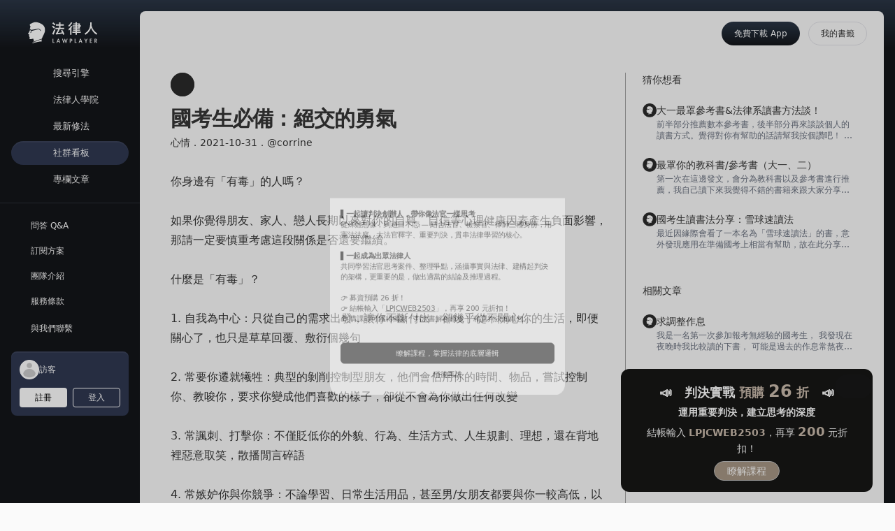

--- FILE ---
content_type: text/javascript; charset=utf-8
request_url: https://lawplayer.com/_nuxt/FrJPywfw.js
body_size: 33136
content:
import{aN as Rr,aO as Er,F as Mr,l as P,n as Ce,s as Br,q as Fr,aH as Hr,ay as T,aj as Ir,ar as Nr,aL as _e,aE as Ze,af as Qe,d as ke,h as _,aA as zr,J as Dr}from"./DY7d6ok1.js";const Ee={black:"#000",silver:"#C0C0C0",gray:"#808080",white:"#FFF",maroon:"#800000",red:"#F00",purple:"#800080",fuchsia:"#F0F",green:"#008000",lime:"#0F0",olive:"#808000",yellow:"#FF0",navy:"#000080",blue:"#00F",teal:"#008080",aqua:"#0FF",transparent:"#0000"},H="^\\s*",I="\\s*$",O="\\s*((\\.\\d+)|(\\d+(\\.\\d*)?))\\s*",j="([0-9A-Fa-f])",R="([0-9A-Fa-f]{2})",Ur=new RegExp(`${H}rgb\\s*\\(${O},${O},${O}\\)${I}`),Lr=new RegExp(`${H}rgba\\s*\\(${O},${O},${O},${O}\\)${I}`),qr=new RegExp(`${H}#${j}${j}${j}${I}`),Wr=new RegExp(`${H}#${R}${R}${R}${I}`),Gr=new RegExp(`${H}#${j}${j}${j}${j}${I}`),Kr=new RegExp(`${H}#${R}${R}${R}${R}${I}`);function C(e){return parseInt(e,16)}function E(e){try{let r;if(r=Wr.exec(e))return[C(r[1]),C(r[2]),C(r[3]),1];if(r=Ur.exec(e))return[x(r[1]),x(r[5]),x(r[9]),1];if(r=Lr.exec(e))return[x(r[1]),x(r[5]),x(r[9]),q(r[13])];if(r=qr.exec(e))return[C(r[1]+r[1]),C(r[2]+r[2]),C(r[3]+r[3]),1];if(r=Kr.exec(e))return[C(r[1]),C(r[2]),C(r[3]),q(C(r[4])/255)];if(r=Gr.exec(e))return[C(r[1]+r[1]),C(r[2]+r[2]),C(r[3]+r[3]),q(C(r[4]+r[4])/255)];if(e in Ee)return E(Ee[e]);throw new Error(`[seemly/rgba]: Invalid color value ${e}.`)}catch(r){throw r}}function Vr(e){return e>1?1:e<0?0:e}function ge(e,r,t,n){return`rgba(${x(e)}, ${x(r)}, ${x(t)}, ${Vr(n)})`}function ce(e,r,t,n,o){return x((e*r*(1-n)+t*n)/o)}function Jr(e,r){Array.isArray(e)||(e=E(e)),Array.isArray(r)||(r=E(r));const t=e[3],n=r[3],o=q(t+n-t*n);return ge(ce(e[0],t,r[0],n,o),ce(e[1],t,r[1],n,o),ce(e[2],t,r[2],n,o),o)}function da(e,r){const[t,n,o,a=1]=Array.isArray(e)?e:E(e);return r.alpha?ge(t,n,o,r.alpha):ge(t,n,o,a)}function Z(e,r){const[t,n,o,a=1]=Array.isArray(e)?e:E(e),{lightness:i=1,alpha:s=1}=r;return Xr([t*i,n*i,o*i,a*s])}function q(e){const r=Math.round(Number(e)*100)/100;return r>1?1:r<0?0:r}function x(e){const r=Math.round(Number(e));return r>255?255:r<0?0:r}function Xr(e){const[r,t,n]=e;return 3 in e?`rgba(${x(r)}, ${x(t)}, ${x(n)}, ${q(e[3])})`:`rgba(${x(r)}, ${x(t)}, ${x(n)}, 1)`}function Yr(e,...r){if(Array.isArray(e))e.forEach(t=>Yr(t,...r));else return e(...r)}function pa(e,r){console.error(`[naive/${e}]: ${r}`)}function Zr(e,r){throw new Error(`[naive/${e}]: ${r}`)}function ha(e){return e}function N(e){return e.some(r=>Rr(r)?!(r.type===Er||r.type===Mr&&!N(r.children)):!0)?e:null}function ga(e,r){return e&&N(e())||r()}function ma(e,r,t){return e&&N(e(r))||t(r)}function ba(e,r){const t=e&&N(e());return r(t||null)}function va(e,r,t){const n=e&&N(e(r));return t(n||null)}function ya(e){return!(e&&N(e()))}function Qr(e){let r=0;for(let t=0;t<e.length;++t)e[t]==="&"&&++r;return r}const er=/\s*,(?![^(]*\))\s*/g,kr=/\s+/g;function et(e,r){const t=[];return r.split(er).forEach(n=>{let o=Qr(n);if(o){if(o===1){e.forEach(i=>{t.push(n.replace("&",i))});return}}else{e.forEach(i=>{t.push((i&&i+" ")+n)});return}let a=[n];for(;o--;){const i=[];a.forEach(s=>{e.forEach(l=>{i.push(s.replace("&",l))})}),a=i}a.forEach(i=>t.push(i))}),t}function rt(e,r){const t=[];return r.split(er).forEach(n=>{e.forEach(o=>{t.push((o&&o+" ")+n)})}),t}function tt(e){let r=[""];return e.forEach(t=>{t=t&&t.trim(),t&&(t.includes("&")?r=et(r,t):r=rt(r,t))}),r.join(", ").replace(kr," ")}function Me(e){if(!e)return;const r=e.parentElement;r&&r.removeChild(e)}function oe(e){return document.querySelector(`style[cssr-id="${e}"]`)}function nt(e){const r=document.createElement("style");return r.setAttribute("cssr-id",e),r}function Q(e){return e?/^\s*@(s|m)/.test(e):!1}const ot=/[A-Z]/g;function rr(e){return e.replace(ot,r=>"-"+r.toLowerCase())}function at(e,r="  "){return typeof e=="object"&&e!==null?` {
`+Object.entries(e).map(t=>r+`  ${rr(t[0])}: ${t[1]};`).join(`
`)+`
`+r+"}":`: ${e};`}function it(e,r,t){return typeof e=="function"?e({context:r.context,props:t}):e}function Be(e,r,t,n){if(!r)return"";const o=it(r,t,n);if(!o)return"";if(typeof o=="string")return`${e} {
${o}
}`;const a=Object.keys(o);if(a.length===0)return t.config.keepEmptyBlock?e+` {
}`:"";const i=e?[e+" {"]:[];return a.forEach(s=>{const l=o[s];if(s==="raw"){i.push(`
`+l+`
`);return}s=rr(s),l!=null&&i.push(`  ${s}${at(l)}`)}),e&&i.push("}"),i.join(`
`)}function me(e,r,t){e&&e.forEach(n=>{if(Array.isArray(n))me(n,r,t);else if(typeof n=="function"){const o=n(r);Array.isArray(o)?me(o,r,t):o&&t(o)}else n&&t(n)})}function tr(e,r,t,n,o,a){const i=e.$;let s="";if(!i||typeof i=="string")Q(i)?s=i:r.push(i);else if(typeof i=="function"){const c=i({context:n.context,props:o});Q(c)?s=c:r.push(c)}else if(i.before&&i.before(n.context),!i.$||typeof i.$=="string")Q(i.$)?s=i.$:r.push(i.$);else if(i.$){const c=i.$({context:n.context,props:o});Q(c)?s=c:r.push(c)}const l=tt(r),d=Be(l,e.props,n,o);s?(t.push(`${s} {`),a&&d&&a.insertRule(`${s} {
${d}
}
`)):(a&&d&&a.insertRule(d),!a&&d.length&&t.push(d)),e.children&&me(e.children,{context:n.context,props:o},c=>{if(typeof c=="string"){const p=Be(l,{raw:c},n,o);a?a.insertRule(p):t.push(p)}else tr(c,r,t,n,o,a)}),r.pop(),s&&t.push("}"),i&&i.after&&i.after(n.context)}function nr(e,r,t,n=!1){const o=[];return tr(e,[],o,r,t,n?e.instance.__styleSheet:void 0),n?"":o.join(`

`)}function be(e){for(var r=0,t,n=0,o=e.length;o>=4;++n,o-=4)t=e.charCodeAt(n)&255|(e.charCodeAt(++n)&255)<<8|(e.charCodeAt(++n)&255)<<16|(e.charCodeAt(++n)&255)<<24,t=(t&65535)*1540483477+((t>>>16)*59797<<16),t^=t>>>24,r=(t&65535)*1540483477+((t>>>16)*59797<<16)^(r&65535)*1540483477+((r>>>16)*59797<<16);switch(o){case 3:r^=(e.charCodeAt(n+2)&255)<<16;case 2:r^=(e.charCodeAt(n+1)&255)<<8;case 1:r^=e.charCodeAt(n)&255,r=(r&65535)*1540483477+((r>>>16)*59797<<16)}return r^=r>>>13,r=(r&65535)*1540483477+((r>>>16)*59797<<16),((r^r>>>15)>>>0).toString(36)}typeof window<"u"&&(window.__cssrContext={});function st(e,r,t){const{els:n}=r;if(t===void 0)n.forEach(Me),r.els=[];else{const o=oe(t);o&&n.includes(o)&&(Me(o),r.els=n.filter(a=>a!==o))}}function Fe(e,r){e.push(r)}function lt(e,r,t,n,o,a,i,s,l){if(a&&!l){if(t===void 0){console.error("[css-render/mount]: `id` is required in `silent` mode.");return}const $=window.__cssrContext;$[t]||($[t]=!0,nr(r,e,n,a));return}let d;if(t===void 0&&(d=r.render(n),t=be(d)),l){l.adapter(t,d??r.render(n));return}const c=oe(t);if(c!==null&&!i)return c;const p=c??nt(t);if(d===void 0&&(d=r.render(n)),p.textContent=d,c!==null)return c;if(s){const $=document.head.querySelector(`meta[name="${s}"]`);if($)return document.head.insertBefore(p,$),Fe(r.els,p),p}return o?document.head.insertBefore(p,document.head.querySelector("style, link")):document.head.appendChild(p),Fe(r.els,p),p}function ut(e){return nr(this,this.instance,e)}function ft(e={}){const{id:r,ssr:t,props:n,head:o=!1,silent:a=!1,force:i=!1,anchorMetaName:s}=e;return lt(this.instance,this,r,n,o,a,i,s,t)}function ct(e={}){const{id:r}=e;st(this.instance,this,r)}const k=function(e,r,t,n){return{instance:e,$:r,props:t,children:n,els:[],render:ut,mount:ft,unmount:ct}},dt=function(e,r,t,n){return Array.isArray(r)?k(e,{$:null},null,r):Array.isArray(t)?k(e,r,null,t):Array.isArray(n)?k(e,r,t,n):k(e,r,t,null)};function pt(e={}){let r=null;const t={c:(...n)=>dt(t,...n),use:(n,...o)=>n.install(t,...o),find:oe,context:{},config:e,get __styleSheet(){if(!r){const n=document.createElement("style");return document.head.appendChild(n),r=document.styleSheets[document.styleSheets.length-1],r}return r}};return t}function ht(e,r){if(e===void 0)return!1;if(r){const{context:{ids:t}}=r;return t.has(e)}return oe(e)!==null}function gt(e){let r=".",t="__",n="--",o;if(e){let u=e.blockPrefix;u&&(r=u),u=e.elementPrefix,u&&(t=u),u=e.modifierPrefix,u&&(n=u)}const a={install(u){o=u.c;const b=u.context;b.bem={},b.bem.b=null,b.bem.els=null}};function i(u){let b,h;return{before(g){b=g.bem.b,h=g.bem.els,g.bem.els=null},after(g){g.bem.b=b,g.bem.els=h},$({context:g,props:v}){return u=typeof u=="string"?u:u({context:g,props:v}),g.bem.b=u,`${(v==null?void 0:v.bPrefix)||r}${g.bem.b}`}}}function s(u){let b;return{before(h){b=h.bem.els},after(h){h.bem.els=b},$({context:h,props:g}){return u=typeof u=="string"?u:u({context:h,props:g}),h.bem.els=u.split(",").map(v=>v.trim()),h.bem.els.map(v=>`${(g==null?void 0:g.bPrefix)||r}${h.bem.b}${t}${v}`).join(", ")}}}function l(u){return{$({context:b,props:h}){u=typeof u=="string"?u:u({context:b,props:h});const g=u.split(",").map(F=>F.trim());function v(F){return g.map(fe=>`&${(h==null?void 0:h.bPrefix)||r}${b.bem.b}${F!==void 0?`${t}${F}`:""}${n}${fe}`).join(", ")}const Y=b.bem.els;return Y!==null?v(Y[0]):v()}}}function d(u){return{$({context:b,props:h}){u=typeof u=="string"?u:u({context:b,props:h});const g=b.bem.els;return`&:not(${(h==null?void 0:h.bPrefix)||r}${b.bem.b}${g!==null&&g.length>0?`${t}${g[0]}`:""}${n}${u})`}}}return Object.assign(a,{cB:(...u)=>o(i(u[0]),u[1],u[2]),cE:(...u)=>o(s(u[0]),u[1],u[2]),cM:(...u)=>o(l(u[0]),u[1],u[2]),cNotM:(...u)=>o(d(u[0]),u[1],u[2])}),a}const mt="n",G=`.${mt}-`,bt="__",vt="--",or=pt(),ar=gt({blockPrefix:G,elementPrefix:bt,modifierPrefix:vt});or.use(ar);const{c:w,find:xa}=or,{cB:ir,cE:ee,cM:$a,cNotM:Ca}=ar;function _a(e){return w(({props:{bPrefix:r}})=>`${r||G}modal, ${r||G}drawer`,[e])}function wa(e){return w(({props:{bPrefix:r}})=>`${r||G}popover`,[e])}function Sa(e){return w(({props:{bPrefix:r}})=>`&${r||G}modal`,e)}const Aa=(...e)=>w(">",[ir(...e)]);function Pa(e,r){return e+(r==="default"?"":r.replace(/^[a-z]/,t=>t.toUpperCase()))}const we=typeof document<"u"&&typeof window<"u";function Ta(e){const r=P(e),t=Ce(r.value);return Br(r,n=>{t.value=n}),typeof e=="function"?t:{__v_isRef:!0,get value(){return t.value},set value(n){e.set(n)}}}function yt(){const e=Ce(!1);return Fr(()=>{e.value=!0}),Hr(e)}const sr=Symbol("@css-render/vue3-ssr");function xt(e,r){return`<style cssr-id="${e}">
${r}
</style>`}function $t(e,r){const t=T(sr,null);if(t===null){console.error("[css-render/vue3-ssr]: no ssr context found.");return}const{styles:n,ids:o}=t;o.has(e)||n!==null&&(o.add(e),n.push(xt(e,r)))}const Ct=typeof document<"u";function ae(){if(Ct)return;const e=T(sr,null);if(e!==null)return{adapter:$t,context:e}}const He="n-form-item";function Oa(e,{defaultSize:r="medium",mergedSize:t,mergedDisabled:n}={}){const o=T(He,null);Ir(He,null);const a=P(t?()=>t(o):()=>{const{size:l}=e;if(l)return l;if(o){const{mergedSize:d}=o;if(d.value!==void 0)return d.value}return r}),i=P(n?()=>n(o):()=>{const{disabled:l}=e;return l!==void 0?l:o?o.disabled.value:!1}),s=P(()=>{const{status:l}=e;return l||(o==null?void 0:o.mergedValidationStatus.value)});return Nr(()=>{o&&o.restoreValidation()}),{mergedSizeRef:a,mergedDisabledRef:i,mergedStatusRef:s,nTriggerFormBlur(){o&&o.handleContentBlur()},nTriggerFormChange(){o&&o.handleContentChange()},nTriggerFormFocus(){o&&o.handleContentFocus()},nTriggerFormInput(){o&&o.handleContentInput()}}}var lr=typeof global=="object"&&global&&global.Object===Object&&global,_t=typeof self=="object"&&self&&self.Object===Object&&self,z=lr||_t||Function("return this")(),te=z.Symbol,ur=Object.prototype,wt=ur.hasOwnProperty,St=ur.toString,L=te?te.toStringTag:void 0;function At(e){var r=wt.call(e,L),t=e[L];try{e[L]=void 0;var n=!0}catch{}var o=St.call(e);return n&&(r?e[L]=t:delete e[L]),o}var Pt=Object.prototype,Tt=Pt.toString;function Ot(e){return Tt.call(e)}var jt="[object Null]",Rt="[object Undefined]",Ie=te?te.toStringTag:void 0;function ie(e){return e==null?e===void 0?Rt:jt:Ie&&Ie in Object(e)?At(e):Ot(e)}function J(e){return e!=null&&typeof e=="object"}var ve=Array.isArray;function B(e){var r=typeof e;return e!=null&&(r=="object"||r=="function")}function fr(e){return e}var Et="[object AsyncFunction]",Mt="[object Function]",Bt="[object GeneratorFunction]",Ft="[object Proxy]";function Se(e){if(!B(e))return!1;var r=ie(e);return r==Mt||r==Bt||r==Et||r==Ft}var de=z["__core-js_shared__"],Ne=function(){var e=/[^.]+$/.exec(de&&de.keys&&de.keys.IE_PROTO||"");return e?"Symbol(src)_1."+e:""}();function Ht(e){return!!Ne&&Ne in e}var It=Function.prototype,Nt=It.toString;function zt(e){if(e!=null){try{return Nt.call(e)}catch{}try{return e+""}catch{}}return""}var Dt=/[\\^$.*+?()[\]{}|]/g,Ut=/^\[object .+?Constructor\]$/,Lt=Function.prototype,qt=Object.prototype,Wt=Lt.toString,Gt=qt.hasOwnProperty,Kt=RegExp("^"+Wt.call(Gt).replace(Dt,"\\$&").replace(/hasOwnProperty|(function).*?(?=\\\()| for .+?(?=\\\])/g,"$1.*?")+"$");function Vt(e){if(!B(e)||Ht(e))return!1;var r=Se(e)?Kt:Ut;return r.test(zt(e))}function Jt(e,r){return e==null?void 0:e[r]}function Ae(e,r){var t=Jt(e,r);return Vt(t)?t:void 0}var ze=Object.create,Xt=function(){function e(){}return function(r){if(!B(r))return{};if(ze)return ze(r);e.prototype=r;var t=new e;return e.prototype=void 0,t}}();function Yt(e,r,t){switch(t.length){case 0:return e.call(r);case 1:return e.call(r,t[0]);case 2:return e.call(r,t[0],t[1]);case 3:return e.call(r,t[0],t[1],t[2])}return e.apply(r,t)}function Zt(e,r){var t=-1,n=e.length;for(r||(r=Array(n));++t<n;)r[t]=e[t];return r}var Qt=800,kt=16,en=Date.now;function rn(e){var r=0,t=0;return function(){var n=en(),o=kt-(n-t);if(t=n,o>0){if(++r>=Qt)return arguments[0]}else r=0;return e.apply(void 0,arguments)}}function tn(e){return function(){return e}}var ne=function(){try{var e=Ae(Object,"defineProperty");return e({},"",{}),e}catch{}}(),nn=ne?function(e,r){return ne(e,"toString",{configurable:!0,enumerable:!1,value:tn(r),writable:!0})}:fr,on=rn(nn),an=9007199254740991,sn=/^(?:0|[1-9]\d*)$/;function cr(e,r){var t=typeof e;return r=r??an,!!r&&(t=="number"||t!="symbol"&&sn.test(e))&&e>-1&&e%1==0&&e<r}function Pe(e,r,t){r=="__proto__"&&ne?ne(e,r,{configurable:!0,enumerable:!0,value:t,writable:!0}):e[r]=t}function se(e,r){return e===r||e!==e&&r!==r}var ln=Object.prototype,un=ln.hasOwnProperty;function fn(e,r,t){var n=e[r];(!(un.call(e,r)&&se(n,t))||t===void 0&&!(r in e))&&Pe(e,r,t)}function cn(e,r,t,n){var o=!t;t||(t={});for(var a=-1,i=r.length;++a<i;){var s=r[a],l=void 0;l===void 0&&(l=e[s]),o?Pe(t,s,l):fn(t,s,l)}return t}var De=Math.max;function dn(e,r,t){return r=De(r===void 0?e.length-1:r,0),function(){for(var n=arguments,o=-1,a=De(n.length-r,0),i=Array(a);++o<a;)i[o]=n[r+o];o=-1;for(var s=Array(r+1);++o<r;)s[o]=n[o];return s[r]=t(i),Yt(e,this,s)}}function pn(e,r){return on(dn(e,r,fr),e+"")}var hn=9007199254740991;function dr(e){return typeof e=="number"&&e>-1&&e%1==0&&e<=hn}function Te(e){return e!=null&&dr(e.length)&&!Se(e)}function gn(e,r,t){if(!B(t))return!1;var n=typeof r;return(n=="number"?Te(t)&&cr(r,t.length):n=="string"&&r in t)?se(t[r],e):!1}function mn(e){return pn(function(r,t){var n=-1,o=t.length,a=o>1?t[o-1]:void 0,i=o>2?t[2]:void 0;for(a=e.length>3&&typeof a=="function"?(o--,a):void 0,i&&gn(t[0],t[1],i)&&(a=o<3?void 0:a,o=1),r=Object(r);++n<o;){var s=t[n];s&&e(r,s,n,a)}return r})}var bn=Object.prototype;function pr(e){var r=e&&e.constructor,t=typeof r=="function"&&r.prototype||bn;return e===t}function vn(e,r){for(var t=-1,n=Array(e);++t<e;)n[t]=r(t);return n}var yn="[object Arguments]";function Ue(e){return J(e)&&ie(e)==yn}var hr=Object.prototype,xn=hr.hasOwnProperty,$n=hr.propertyIsEnumerable,ye=Ue(function(){return arguments}())?Ue:function(e){return J(e)&&xn.call(e,"callee")&&!$n.call(e,"callee")};function Cn(){return!1}var gr=typeof exports=="object"&&exports&&!exports.nodeType&&exports,Le=gr&&typeof module=="object"&&module&&!module.nodeType&&module,_n=Le&&Le.exports===gr,qe=_n?z.Buffer:void 0,wn=qe?qe.isBuffer:void 0,mr=wn||Cn,Sn="[object Arguments]",An="[object Array]",Pn="[object Boolean]",Tn="[object Date]",On="[object Error]",jn="[object Function]",Rn="[object Map]",En="[object Number]",Mn="[object Object]",Bn="[object RegExp]",Fn="[object Set]",Hn="[object String]",In="[object WeakMap]",Nn="[object ArrayBuffer]",zn="[object DataView]",Dn="[object Float32Array]",Un="[object Float64Array]",Ln="[object Int8Array]",qn="[object Int16Array]",Wn="[object Int32Array]",Gn="[object Uint8Array]",Kn="[object Uint8ClampedArray]",Vn="[object Uint16Array]",Jn="[object Uint32Array]",m={};m[Dn]=m[Un]=m[Ln]=m[qn]=m[Wn]=m[Gn]=m[Kn]=m[Vn]=m[Jn]=!0;m[Sn]=m[An]=m[Nn]=m[Pn]=m[zn]=m[Tn]=m[On]=m[jn]=m[Rn]=m[En]=m[Mn]=m[Bn]=m[Fn]=m[Hn]=m[In]=!1;function Xn(e){return J(e)&&dr(e.length)&&!!m[ie(e)]}function Yn(e){return function(r){return e(r)}}var br=typeof exports=="object"&&exports&&!exports.nodeType&&exports,W=br&&typeof module=="object"&&module&&!module.nodeType&&module,Zn=W&&W.exports===br,pe=Zn&&lr.process,We=function(){try{var e=W&&W.require&&W.require("util").types;return e||pe&&pe.binding&&pe.binding("util")}catch{}}(),Ge=We&&We.isTypedArray,vr=Ge?Yn(Ge):Xn,Qn=Object.prototype,kn=Qn.hasOwnProperty;function eo(e,r){var t=ve(e),n=!t&&ye(e),o=!t&&!n&&mr(e),a=!t&&!n&&!o&&vr(e),i=t||n||o||a,s=i?vn(e.length,String):[],l=s.length;for(var d in e)(r||kn.call(e,d))&&!(i&&(d=="length"||o&&(d=="offset"||d=="parent")||a&&(d=="buffer"||d=="byteLength"||d=="byteOffset")||cr(d,l)))&&s.push(d);return s}function ro(e,r){return function(t){return e(r(t))}}function to(e){var r=[];if(e!=null)for(var t in Object(e))r.push(t);return r}var no=Object.prototype,oo=no.hasOwnProperty;function ao(e){if(!B(e))return to(e);var r=pr(e),t=[];for(var n in e)n=="constructor"&&(r||!oo.call(e,n))||t.push(n);return t}function yr(e){return Te(e)?eo(e,!0):ao(e)}var K=Ae(Object,"create");function io(){this.__data__=K?K(null):{},this.size=0}function so(e){var r=this.has(e)&&delete this.__data__[e];return this.size-=r?1:0,r}var lo="__lodash_hash_undefined__",uo=Object.prototype,fo=uo.hasOwnProperty;function co(e){var r=this.__data__;if(K){var t=r[e];return t===lo?void 0:t}return fo.call(r,e)?r[e]:void 0}var po=Object.prototype,ho=po.hasOwnProperty;function go(e){var r=this.__data__;return K?r[e]!==void 0:ho.call(r,e)}var mo="__lodash_hash_undefined__";function bo(e,r){var t=this.__data__;return this.size+=this.has(e)?0:1,t[e]=K&&r===void 0?mo:r,this}function M(e){var r=-1,t=e==null?0:e.length;for(this.clear();++r<t;){var n=e[r];this.set(n[0],n[1])}}M.prototype.clear=io;M.prototype.delete=so;M.prototype.get=co;M.prototype.has=go;M.prototype.set=bo;function vo(){this.__data__=[],this.size=0}function le(e,r){for(var t=e.length;t--;)if(se(e[t][0],r))return t;return-1}var yo=Array.prototype,xo=yo.splice;function $o(e){var r=this.__data__,t=le(r,e);if(t<0)return!1;var n=r.length-1;return t==n?r.pop():xo.call(r,t,1),--this.size,!0}function Co(e){var r=this.__data__,t=le(r,e);return t<0?void 0:r[t][1]}function _o(e){return le(this.__data__,e)>-1}function wo(e,r){var t=this.__data__,n=le(t,e);return n<0?(++this.size,t.push([e,r])):t[n][1]=r,this}function A(e){var r=-1,t=e==null?0:e.length;for(this.clear();++r<t;){var n=e[r];this.set(n[0],n[1])}}A.prototype.clear=vo;A.prototype.delete=$o;A.prototype.get=Co;A.prototype.has=_o;A.prototype.set=wo;var xr=Ae(z,"Map");function So(){this.size=0,this.__data__={hash:new M,map:new(xr||A),string:new M}}function Ao(e){var r=typeof e;return r=="string"||r=="number"||r=="symbol"||r=="boolean"?e!=="__proto__":e===null}function ue(e,r){var t=e.__data__;return Ao(r)?t[typeof r=="string"?"string":"hash"]:t.map}function Po(e){var r=ue(this,e).delete(e);return this.size-=r?1:0,r}function To(e){return ue(this,e).get(e)}function Oo(e){return ue(this,e).has(e)}function jo(e,r){var t=ue(this,e),n=t.size;return t.set(e,r),this.size+=t.size==n?0:1,this}function D(e){var r=-1,t=e==null?0:e.length;for(this.clear();++r<t;){var n=e[r];this.set(n[0],n[1])}}D.prototype.clear=So;D.prototype.delete=Po;D.prototype.get=To;D.prototype.has=Oo;D.prototype.set=jo;var $r=ro(Object.getPrototypeOf,Object),Ro="[object Object]",Eo=Function.prototype,Mo=Object.prototype,Cr=Eo.toString,Bo=Mo.hasOwnProperty,Fo=Cr.call(Object);function Ho(e){if(!J(e)||ie(e)!=Ro)return!1;var r=$r(e);if(r===null)return!0;var t=Bo.call(r,"constructor")&&r.constructor;return typeof t=="function"&&t instanceof t&&Cr.call(t)==Fo}function Io(){this.__data__=new A,this.size=0}function No(e){var r=this.__data__,t=r.delete(e);return this.size=r.size,t}function zo(e){return this.__data__.get(e)}function Do(e){return this.__data__.has(e)}var Uo=200;function Lo(e,r){var t=this.__data__;if(t instanceof A){var n=t.__data__;if(!xr||n.length<Uo-1)return n.push([e,r]),this.size=++t.size,this;t=this.__data__=new D(n)}return t.set(e,r),this.size=t.size,this}function U(e){var r=this.__data__=new A(e);this.size=r.size}U.prototype.clear=Io;U.prototype.delete=No;U.prototype.get=zo;U.prototype.has=Do;U.prototype.set=Lo;var _r=typeof exports=="object"&&exports&&!exports.nodeType&&exports,Ke=_r&&typeof module=="object"&&module&&!module.nodeType&&module,qo=Ke&&Ke.exports===_r,Ve=qo?z.Buffer:void 0;Ve&&Ve.allocUnsafe;function Wo(e,r){return e.slice()}var Je=z.Uint8Array;function Go(e){var r=new e.constructor(e.byteLength);return new Je(r).set(new Je(e)),r}function Ko(e,r){var t=Go(e.buffer);return new e.constructor(t,e.byteOffset,e.length)}function Vo(e){return typeof e.constructor=="function"&&!pr(e)?Xt($r(e)):{}}function Jo(e){return function(r,t,n){for(var o=-1,a=Object(r),i=n(r),s=i.length;s--;){var l=i[++o];if(t(a[l],l,a)===!1)break}return r}}var Xo=Jo();function xe(e,r,t){(t!==void 0&&!se(e[r],t)||t===void 0&&!(r in e))&&Pe(e,r,t)}function Yo(e){return J(e)&&Te(e)}function $e(e,r){if(!(r==="constructor"&&typeof e[r]=="function")&&r!="__proto__")return e[r]}function Zo(e){return cn(e,yr(e))}function Qo(e,r,t,n,o,a,i){var s=$e(e,t),l=$e(r,t),d=i.get(l);if(d){xe(e,t,d);return}var c=a?a(s,l,t+"",e,r,i):void 0,p=c===void 0;if(p){var $=ve(l),S=!$&&mr(l),u=!$&&!S&&vr(l);c=l,$||S||u?ve(s)?c=s:Yo(s)?c=Zt(s):S?(p=!1,c=Wo(l)):u?(p=!1,c=Ko(l)):c=[]:Ho(l)||ye(l)?(c=s,ye(s)?c=Zo(s):(!B(s)||Se(s))&&(c=Vo(l))):p=!1}p&&(i.set(l,c),o(c,l,n,a,i),i.delete(l)),xe(e,t,c)}function wr(e,r,t,n,o){e!==r&&Xo(r,function(a,i){if(o||(o=new U),B(a))Qo(e,r,i,t,wr,n,o);else{var s=n?n($e(e,i),a,i+"",e,r,o):void 0;s===void 0&&(s=a),xe(e,i,s)}},yr)}var re=mn(function(e,r,t){wr(e,r,t)});const Oe={fontFamily:'v-sans, system-ui, -apple-system, BlinkMacSystemFont, "Segoe UI", sans-serif, "Apple Color Emoji", "Segoe UI Emoji", "Segoe UI Symbol"',fontFamilyMono:"v-mono, SFMono-Regular, Menlo, Consolas, Courier, monospace",fontWeight:"400",fontWeightStrong:"500",cubicBezierEaseInOut:"cubic-bezier(.4, 0, .2, 1)",cubicBezierEaseOut:"cubic-bezier(0, 0, .2, 1)",cubicBezierEaseIn:"cubic-bezier(.4, 0, 1, 1)",borderRadius:"3px",borderRadiusSmall:"2px",fontSize:"14px",fontSizeMini:"12px",fontSizeTiny:"12px",fontSizeSmall:"14px",fontSizeMedium:"14px",fontSizeLarge:"15px",fontSizeHuge:"16px",lineHeight:"1.6",heightMini:"16px",heightTiny:"22px",heightSmall:"28px",heightMedium:"34px",heightLarge:"40px",heightHuge:"46px"},{fontSize:ko,fontFamily:ea,lineHeight:ra}=Oe,Sr=w("body",`
 margin: 0;
 font-size: ${ko};
 font-family: ${ea};
 line-height: ${ra};
 -webkit-text-size-adjust: 100%;
 -webkit-tap-highlight-color: transparent;
`,[w("input",`
 font-family: inherit;
 font-size: inherit;
 `)]),X="n-config-provider",V="naive-ui-style";function ja(e){return e}function ta(e,r,t,n,o,a){const i=ae(),s=T(X,null);if(t){const d=()=>{const c=a==null?void 0:a.value;t.mount({id:c===void 0?r:c+r,head:!0,props:{bPrefix:c?`.${c}-`:void 0},anchorMetaName:V,ssr:i}),s!=null&&s.preflightStyleDisabled||Sr.mount({id:"n-global",head:!0,anchorMetaName:V,ssr:i})};i?d():_e(d)}return P(()=>{var d;const{theme:{common:c,self:p,peers:$={}}={},themeOverrides:S={},builtinThemeOverrides:u={}}=o,{common:b,peers:h}=S,{common:g=void 0,[e]:{common:v=void 0,self:Y=void 0,peers:F={}}={}}=(s==null?void 0:s.mergedThemeRef.value)||{},{common:fe=void 0,[e]:je={}}=(s==null?void 0:s.mergedThemeOverridesRef.value)||{},{common:Tr,peers:Or={}}=je,Re=re({},c||v||g||n.common,fe,Tr,b),jr=re((d=p||Y||n.self)===null||d===void 0?void 0:d(Re),u,je,S);return{common:Re,self:jr,peers:re({},n.peers,F,$),peerOverrides:re({},u.peers,Or,h)}})}ta.props={theme:Object,themeOverrides:Object,builtinThemeOverrides:Object};const Ar="n";function Ra(e={},r={defaultBordered:!0}){const t=T(X,null);return{inlineThemeDisabled:t==null?void 0:t.inlineThemeDisabled,mergedRtlRef:t==null?void 0:t.mergedRtlRef,mergedComponentPropsRef:t==null?void 0:t.mergedComponentPropsRef,mergedBreakpointsRef:t==null?void 0:t.mergedBreakpointsRef,mergedBorderedRef:P(()=>{var n,o;const{bordered:a}=e;return a!==void 0?a:(o=(n=t==null?void 0:t.mergedBorderedRef.value)!==null&&n!==void 0?n:r.defaultBordered)!==null&&o!==void 0?o:!0}),mergedClsPrefixRef:t?t.mergedClsPrefixRef:Ze(Ar),namespaceRef:P(()=>t==null?void 0:t.mergedNamespaceRef.value)}}function Ea(){const e=T(X,null);return e?e.mergedClsPrefixRef:Ze(Ar)}function na(e,r,t){if(!r)return;const n=ae(),o=T(X,null),a=()=>{const i=t.value;r.mount({id:i===void 0?e:i+e,head:!0,anchorMetaName:V,props:{bPrefix:i?`.${i}-`:void 0},ssr:n}),o!=null&&o.preflightStyleDisabled||Sr.mount({id:"n-global",head:!0,anchorMetaName:V,ssr:n})};n?a():_e(a)}function Ma(e,r,t,n){var o;t||Zr("useThemeClass","cssVarsRef is not passed");const a=(o=T(X,null))===null||o===void 0?void 0:o.mergedThemeHashRef,i=Ce(""),s=ae();let l;const d=`__${e}`,c=()=>{let p=d;const $=r?r.value:void 0,S=a==null?void 0:a.value;S&&(p+="-"+S),$&&(p+="-"+$);const{themeOverrides:u,builtinThemeOverrides:b}=n;u&&(p+="-"+be(JSON.stringify(u))),b&&(p+="-"+be(JSON.stringify(b))),i.value=p,l=()=>{const h=t.value;let g="";for(const v in h)g+=`${v}: ${h[v]};`;w(`.${p}`,g).mount({id:p,ssr:s}),l=void 0}};return Qe(()=>{c()}),{themeClass:i,onRender:()=>{l==null||l()}}}function Ba(e,r,t){if(!r)return;const n=ae(),o=P(()=>{const{value:i}=r;if(!i)return;const s=i[e];if(s)return s}),a=()=>{Qe(()=>{const{value:i}=t,s=`${i}${e}Rtl`;if(ht(s,n))return;const{value:l}=o;l&&l.style.mount({id:s,head:!0,anchorMetaName:V,props:{bPrefix:i?`.${i}-`:void 0},ssr:n})})};return n?a():_e(a),o}const oa=ke({name:"BaseIconSwitchTransition",setup(e,{slots:r}){const t=yt();return()=>_(zr,{name:"icon-switch-transition",appear:t.value},r)}}),{cubicBezierEaseInOut:aa}=Oe;function Xe({originalTransform:e="",left:r=0,top:t=0,transition:n=`all .3s ${aa} !important`}={}){return[w("&.icon-switch-transition-enter-from, &.icon-switch-transition-leave-to",{transform:e+" scale(0.75)",left:r,top:t,opacity:0}),w("&.icon-switch-transition-enter-to, &.icon-switch-transition-leave-from",{transform:`scale(1) ${e}`,left:r,top:t,opacity:1}),w("&.icon-switch-transition-enter-active, &.icon-switch-transition-leave-active",{transformOrigin:"center",position:"absolute",left:r,top:t,transition:n})]}const ia=w([w("@keyframes rotator",`
 0% {
 -webkit-transform: rotate(0deg);
 transform: rotate(0deg);
 }
 100% {
 -webkit-transform: rotate(360deg);
 transform: rotate(360deg);
 }`),ir("base-loading",`
 position: relative;
 line-height: 0;
 width: 1em;
 height: 1em;
 `,[ee("transition-wrapper",`
 position: absolute;
 width: 100%;
 height: 100%;
 `,[Xe()]),ee("placeholder",`
 position: absolute;
 left: 50%;
 top: 50%;
 transform: translateX(-50%) translateY(-50%);
 `,[Xe({left:"50%",top:"50%",originalTransform:"translateX(-50%) translateY(-50%)"})]),ee("container",`
 animation: rotator 3s linear infinite both;
 `,[ee("icon",`
 height: 1em;
 width: 1em;
 `)])])]),he="1.6s",sa={strokeWidth:{type:Number,default:28},stroke:{type:String,default:void 0}},Fa=ke({name:"BaseLoading",props:Object.assign({clsPrefix:{type:String,required:!0},show:{type:Boolean,default:!0},scale:{type:Number,default:1},radius:{type:Number,default:100}},sa),setup(e){na("-base-loading",ia,Dr(e,"clsPrefix"))},render(){const{clsPrefix:e,radius:r,strokeWidth:t,stroke:n,scale:o}=this,a=r/o;return _("div",{class:`${e}-base-loading`,role:"img","aria-label":"loading"},_(oa,null,{default:()=>this.show?_("div",{key:"icon",class:`${e}-base-loading__transition-wrapper`},_("div",{class:`${e}-base-loading__container`},_("svg",{class:`${e}-base-loading__icon`,viewBox:`0 0 ${2*a} ${2*a}`,xmlns:"http://www.w3.org/2000/svg",style:{color:n}},_("g",null,_("animateTransform",{attributeName:"transform",type:"rotate",values:`0 ${a} ${a};270 ${a} ${a}`,begin:"0s",dur:he,fill:"freeze",repeatCount:"indefinite"}),_("circle",{class:`${e}-base-loading__icon`,fill:"none",stroke:"currentColor","stroke-width":t,"stroke-linecap":"round",cx:a,cy:a,r:r-t/2,"stroke-dasharray":5.67*r,"stroke-dashoffset":18.48*r},_("animateTransform",{attributeName:"transform",type:"rotate",values:`0 ${a} ${a};135 ${a} ${a};450 ${a} ${a}`,begin:"0s",dur:he,fill:"freeze",repeatCount:"indefinite"}),_("animate",{attributeName:"stroke-dashoffset",values:`${5.67*r};${1.42*r};${5.67*r}`,begin:"0s",dur:he,fill:"freeze",repeatCount:"indefinite"})))))):_("div",{key:"placeholder",class:`${e}-base-loading__placeholder`},this.$slots)}))}}),f={neutralBase:"#FFF",neutralInvertBase:"#000",neutralTextBase:"#000",neutralPopover:"#fff",neutralCard:"#fff",neutralModal:"#fff",neutralBody:"#fff",alpha1:"0.82",alpha2:"0.72",alpha3:"0.38",alpha4:"0.24",alpha5:"0.18",alphaClose:"0.6",alphaDisabled:"0.5",alphaDisabledInput:"0.02",alphaPending:"0.05",alphaTablePending:"0.02",alphaPressed:"0.07",alphaAvatar:"0.2",alphaRail:"0.14",alphaProgressRail:".08",alphaBorder:"0.12",alphaDivider:"0.06",alphaInput:"0",alphaAction:"0.02",alphaTab:"0.04",alphaScrollbar:"0.25",alphaScrollbarHover:"0.4",alphaCode:"0.05",alphaTag:"0.02",primaryHover:"#36ad6a",primaryDefault:"#18a058",primaryActive:"#0c7a43",primarySuppl:"#36ad6a",infoHover:"#4098fc",infoDefault:"#2080f0",infoActive:"#1060c9",infoSuppl:"#4098fc",errorHover:"#de576d",errorDefault:"#d03050",errorActive:"#ab1f3f",errorSuppl:"#de576d",warningHover:"#fcb040",warningDefault:"#f0a020",warningActive:"#c97c10",warningSuppl:"#fcb040",successHover:"#36ad6a",successDefault:"#18a058",successActive:"#0c7a43",successSuppl:"#36ad6a"},la=E(f.neutralBase),Pr=E(f.neutralInvertBase),ua="rgba("+Pr.slice(0,3).join(", ")+", ";function Ye(e){return ua+String(e)+")"}function y(e){const r=Array.from(Pr);return r[3]=Number(e),Jr(la,r)}const Ha=Object.assign(Object.assign({name:"common"},Oe),{baseColor:f.neutralBase,primaryColor:f.primaryDefault,primaryColorHover:f.primaryHover,primaryColorPressed:f.primaryActive,primaryColorSuppl:f.primarySuppl,infoColor:f.infoDefault,infoColorHover:f.infoHover,infoColorPressed:f.infoActive,infoColorSuppl:f.infoSuppl,successColor:f.successDefault,successColorHover:f.successHover,successColorPressed:f.successActive,successColorSuppl:f.successSuppl,warningColor:f.warningDefault,warningColorHover:f.warningHover,warningColorPressed:f.warningActive,warningColorSuppl:f.warningSuppl,errorColor:f.errorDefault,errorColorHover:f.errorHover,errorColorPressed:f.errorActive,errorColorSuppl:f.errorSuppl,textColorBase:f.neutralTextBase,textColor1:"rgb(31, 34, 37)",textColor2:"rgb(51, 54, 57)",textColor3:"rgb(118, 124, 130)",textColorDisabled:y(f.alpha4),placeholderColor:y(f.alpha4),placeholderColorDisabled:y(f.alpha5),iconColor:y(f.alpha4),iconColorHover:Z(y(f.alpha4),{lightness:.75}),iconColorPressed:Z(y(f.alpha4),{lightness:.9}),iconColorDisabled:y(f.alpha5),opacity1:f.alpha1,opacity2:f.alpha2,opacity3:f.alpha3,opacity4:f.alpha4,opacity5:f.alpha5,dividerColor:"rgb(239, 239, 245)",borderColor:"rgb(224, 224, 230)",closeIconColor:y(Number(f.alphaClose)),closeIconColorHover:y(Number(f.alphaClose)),closeIconColorPressed:y(Number(f.alphaClose)),closeColorHover:"rgba(0, 0, 0, .09)",closeColorPressed:"rgba(0, 0, 0, .13)",clearColor:y(f.alpha4),clearColorHover:Z(y(f.alpha4),{lightness:.75}),clearColorPressed:Z(y(f.alpha4),{lightness:.9}),scrollbarColor:Ye(f.alphaScrollbar),scrollbarColorHover:Ye(f.alphaScrollbarHover),scrollbarWidth:"5px",scrollbarHeight:"5px",scrollbarBorderRadius:"5px",progressRailColor:y(f.alphaProgressRail),railColor:"rgb(219, 219, 223)",popoverColor:f.neutralPopover,tableColor:f.neutralCard,cardColor:f.neutralCard,modalColor:f.neutralModal,bodyColor:f.neutralBody,tagColor:"#eee",avatarColor:y(f.alphaAvatar),invertedColor:"rgb(0, 20, 40)",inputColor:y(f.alphaInput),codeColor:"rgb(244, 244, 248)",tabColor:"rgb(247, 247, 250)",actionColor:"rgb(250, 250, 252)",tableHeaderColor:"rgb(250, 250, 252)",hoverColor:"rgb(243, 243, 245)",tableColorHover:"rgba(0, 0, 100, 0.03)",tableColorStriped:"rgba(0, 0, 100, 0.02)",pressedColor:"rgb(237, 237, 239)",opacityDisabled:f.alphaDisabled,inputColorDisabled:"rgb(250, 250, 252)",buttonColor2:"rgba(46, 51, 56, .05)",buttonColor2Hover:"rgba(46, 51, 56, .09)",buttonColor2Pressed:"rgba(46, 51, 56, .13)",boxShadow1:"0 1px 2px -2px rgba(0, 0, 0, .08), 0 3px 6px 0 rgba(0, 0, 0, .06), 0 5px 12px 4px rgba(0, 0, 0, .04)",boxShadow2:"0 3px 6px -4px rgba(0, 0, 0, .12), 0 6px 16px 0 rgba(0, 0, 0, .08), 0 9px 28px 8px rgba(0, 0, 0, .05)",boxShadow3:"0 6px 16px -9px rgba(0, 0, 0, .08), 0 9px 28px 0 rgba(0, 0, 0, .05), 0 12px 48px 16px rgba(0, 0, 0, .03)"}),fa=we&&"chrome"in window;we&&navigator.userAgent.includes("Firefox");const Ia=we&&navigator.userAgent.includes("Safari")&&!fa;export{U as $,ba as A,ya as B,Fa as C,pa as D,X as E,ma as F,He as G,Sa as H,_a as I,wa as J,ae as K,Ae as L,z as M,oa as N,ro as O,pr as P,Te as Q,eo as R,ve as S,zt as T,ie as U,xr as V,D as W,te as X,se as Y,Je as Z,mr as _,w as a,vr as a0,J as a1,B as a2,dr as a3,cr as a4,ye as a5,fr as a6,Xo as a7,Aa as a8,pt as a9,va as aa,Ea as ab,V as ac,E as ad,re as ae,Ar as af,be as ag,ee as b,ir as c,Ha as d,$a as e,Ca as f,ta as g,Oa as h,Pa as i,Ma as j,Yr as k,Ba as l,ja as m,Oe as n,yt as o,ha as p,we as q,ga as r,na as s,Zr as t,Ra as u,Jr as v,Xe as w,Ia as x,Ta as y,da as z};


--- FILE ---
content_type: text/javascript; charset=utf-8
request_url: https://lawplayer.com/_nuxt/C5Ksf8W7.js
body_size: -104
content:
let n=[];const a=new WeakMap;function s(){n.forEach(e=>e(...a.get(e))),n=[]}function r(e,...t){a.set(e,t),!n.includes(e)&&n.push(e)===1&&requestAnimationFrame(s)}export{r as b};


--- FILE ---
content_type: text/javascript; charset=utf-8
request_url: https://lawplayer.com/_nuxt/BrhyZsEj.js
body_size: 149
content:
import{i as s}from"./Dhg09-JZ.js";import{q as i,ar as r}from"./DY7d6ok1.js";import{a9 as a}from"./FrJPywfw.js";let o,t;const d=()=>{var n,e;o=s?(e=(n=document)===null||n===void 0?void 0:n.fonts)===null||e===void 0?void 0:e.ready:void 0,t=!1,o!==void 0?o.then(()=>{t=!0}):t=!0};d();function c(n){if(t)return;let e=!1;i(()=>{t||o==null||o.then(()=>{e||n()})}),r(()=>{e=!0})}const{c:v}=a(),m="vueuc-style";export{v as a,m as c,c as o};


--- FILE ---
content_type: text/javascript; charset=utf-8
request_url: https://lawplayer.com/_nuxt/BmQ5gZR9.js
body_size: 226397
content:
import{h as _,d as Xn,l as zr,aZ as O,a_ as Jn,aK as Yn,o as Fe,b as dt,e as ye,t as ht,c as Zn,v as ea,i as Fr,F as ta,r as ua,y as ra,j as ia}from"./DY7d6ok1.js";import{_ as na}from"./DfofMnKa.js";import{d as aa,c as Le,b as _u,u as sa,g as Oi,i as pt,j as oa}from"./FrJPywfw.js";import{N as ca}from"./Cp9a8VoZ.js";import{I as la,S as fa,E as da}from"./BZXbZAll.js";import{W as ha}from"./0Ql7iGRk.js";const pa={titleFontSizeSmall:"26px",titleFontSizeMedium:"32px",titleFontSizeLarge:"40px",titleFontSizeHuge:"48px",fontSizeSmall:"14px",fontSizeMedium:"14px",fontSizeLarge:"15px",fontSizeHuge:"16px",iconSizeSmall:"64px",iconSizeMedium:"80px",iconSizeLarge:"100px",iconSizeHuge:"125px",iconColor418:void 0,iconColor404:void 0,iconColor403:void 0,iconColor500:void 0},ba=r=>{const{textColor2:e,textColor1:t,errorColor:u,successColor:i,infoColor:n,warningColor:a,lineHeight:o,fontWeightStrong:c}=r;return Object.assign(Object.assign({},pa),{lineHeight:o,titleFontWeight:c,titleTextColor:t,textColor:e,iconColorError:u,iconColorSuccess:i,iconColorInfo:n,iconColorWarning:a})},ma={name:"Result",common:aa,self:ba},ga=_("svg",{xmlns:"http://www.w3.org/2000/svg",viewBox:"0 0 36 36"},_("circle",{fill:"#FFCB4C",cx:"18",cy:"17.018",r:"17"}),_("path",{fill:"#65471B",d:"M14.524 21.036c-.145-.116-.258-.274-.312-.464-.134-.46.13-.918.59-1.021 4.528-1.021 7.577 1.363 7.706 1.465.384.306.459.845.173 1.205-.286.358-.828.401-1.211.097-.11-.084-2.523-1.923-6.182-1.098-.274.061-.554-.016-.764-.184z"}),_("ellipse",{fill:"#65471B",cx:"13.119",cy:"11.174",rx:"2.125",ry:"2.656"}),_("ellipse",{fill:"#65471B",cx:"24.375",cy:"12.236",rx:"2.125",ry:"2.656"}),_("path",{fill:"#F19020",d:"M17.276 35.149s1.265-.411 1.429-1.352c.173-.972-.624-1.167-.624-1.167s1.041-.208 1.172-1.376c.123-1.101-.861-1.363-.861-1.363s.97-.4 1.016-1.539c.038-.959-.995-1.428-.995-1.428s5.038-1.221 5.556-1.341c.516-.12 1.32-.615 1.069-1.694-.249-1.08-1.204-1.118-1.697-1.003-.494.115-6.744 1.566-8.9 2.068l-1.439.334c-.54.127-.785-.11-.404-.512.508-.536.833-1.129.946-2.113.119-1.035-.232-2.313-.433-2.809-.374-.921-1.005-1.649-1.734-1.899-1.137-.39-1.945.321-1.542 1.561.604 1.854.208 3.375-.833 4.293-2.449 2.157-3.588 3.695-2.83 6.973.828 3.575 4.377 5.876 7.952 5.048l3.152-.681z"}),_("path",{fill:"#65471B",d:"M9.296 6.351c-.164-.088-.303-.224-.391-.399-.216-.428-.04-.927.393-1.112 4.266-1.831 7.699-.043 7.843.034.433.231.608.747.391 1.154-.216.405-.74.546-1.173.318-.123-.063-2.832-1.432-6.278.047-.257.109-.547.085-.785-.042zm12.135 3.75c-.156-.098-.286-.243-.362-.424-.187-.442.023-.927.468-1.084 4.381-1.536 7.685.48 7.823.567.415.26.555.787.312 1.178-.242.39-.776.495-1.191.238-.12-.072-2.727-1.621-6.267-.379-.266.091-.553.046-.783-.096z"})),ya=_("svg",{xmlns:"http://www.w3.org/2000/svg",viewBox:"0 0 36 36"},_("path",{fill:"#FFCC4D",d:"M36 18c0 9.941-8.059 18-18 18-9.94 0-18-8.059-18-18C0 8.06 8.06 0 18 0c9.941 0 18 8.06 18 18"}),_("ellipse",{fill:"#664500",cx:"18",cy:"27",rx:"5",ry:"6"}),_("path",{fill:"#664500",d:"M5.999 11c-.208 0-.419-.065-.599-.2-.442-.331-.531-.958-.2-1.4C8.462 5.05 12.816 5 13 5c.552 0 1 .448 1 1 0 .551-.445.998-.996 1-.155.002-3.568.086-6.204 3.6-.196.262-.497.4-.801.4zm24.002 0c-.305 0-.604-.138-.801-.4-2.64-3.521-6.061-3.598-6.206-3.6-.55-.006-.994-.456-.991-1.005C22.006 5.444 22.45 5 23 5c.184 0 4.537.05 7.8 4.4.332.442.242 1.069-.2 1.4-.18.135-.39.2-.599.2zm-16.087 4.5l1.793-1.793c.391-.391.391-1.023 0-1.414s-1.023-.391-1.414 0L12.5 14.086l-1.793-1.793c-.391-.391-1.023-.391-1.414 0s-.391 1.023 0 1.414l1.793 1.793-1.793 1.793c-.391.391-.391 1.023 0 1.414.195.195.451.293.707.293s.512-.098.707-.293l1.793-1.793 1.793 1.793c.195.195.451.293.707.293s.512-.098.707-.293c.391-.391.391-1.023 0-1.414L13.914 15.5zm11 0l1.793-1.793c.391-.391.391-1.023 0-1.414s-1.023-.391-1.414 0L23.5 14.086l-1.793-1.793c-.391-.391-1.023-.391-1.414 0s-.391 1.023 0 1.414l1.793 1.793-1.793 1.793c-.391.391-.391 1.023 0 1.414.195.195.451.293.707.293s.512-.098.707-.293l1.793-1.793 1.793 1.793c.195.195.451.293.707.293s.512-.098.707-.293c.391-.391.391-1.023 0-1.414L24.914 15.5z"})),xa=_("svg",{xmlns:"http://www.w3.org/2000/svg",viewBox:"0 0 36 36"},_("ellipse",{fill:"#292F33",cx:"18",cy:"26",rx:"18",ry:"10"}),_("ellipse",{fill:"#66757F",cx:"18",cy:"24",rx:"18",ry:"10"}),_("path",{fill:"#E1E8ED",d:"M18 31C3.042 31 1 16 1 12h34c0 2-1.958 19-17 19z"}),_("path",{fill:"#77B255",d:"M35 12.056c0 5.216-7.611 9.444-17 9.444S1 17.271 1 12.056C1 6.84 8.611 3.611 18 3.611s17 3.229 17 8.445z"}),_("ellipse",{fill:"#A6D388",cx:"18",cy:"13",rx:"15",ry:"7"}),_("path",{d:"M21 17c-.256 0-.512-.098-.707-.293-2.337-2.337-2.376-4.885-.125-8.262.739-1.109.9-2.246.478-3.377-.461-1.236-1.438-1.996-1.731-2.077-.553 0-.958-.443-.958-.996 0-.552.491-.995 1.043-.995.997 0 2.395 1.153 3.183 2.625 1.034 1.933.91 4.039-.351 5.929-1.961 2.942-1.531 4.332-.125 5.738.391.391.391 1.023 0 1.414-.195.196-.451.294-.707.294zm-6-2c-.256 0-.512-.098-.707-.293-2.337-2.337-2.376-4.885-.125-8.262.727-1.091.893-2.083.494-2.947-.444-.961-1.431-1.469-1.684-1.499-.552 0-.989-.447-.989-1 0-.552.458-1 1.011-1 .997 0 2.585.974 3.36 2.423.481.899 1.052 2.761-.528 5.131-1.961 2.942-1.531 4.332-.125 5.738.391.391.391 1.023 0 1.414-.195.197-.451.295-.707.295z",fill:"#5C913B"})),va=_("svg",{xmlns:"http://www.w3.org/2000/svg",viewBox:"0 0 36 36"},_("path",{fill:"#EF9645",d:"M15.5 2.965c1.381 0 2.5 1.119 2.5 2.5v.005L20.5.465c1.381 0 2.5 1.119 2.5 2.5V4.25l2.5-1.535c1.381 0 2.5 1.119 2.5 2.5V8.75L29 18H15.458L15.5 2.965z"}),_("path",{fill:"#FFDC5D",d:"M4.625 16.219c1.381-.611 3.354.208 4.75 2.188.917 1.3 1.187 3.151 2.391 3.344.46.073 1.234-.313 1.234-1.397V4.5s0-2 2-2 2 2 2 2v11.633c0-.029 1-.064 1-.082V2s0-2 2-2 2 2 2 2v14.053c0 .017 1 .041 1 .069V4.25s0-2 2-2 2 2 2 2v12.638c0 .118 1 .251 1 .398V8.75s0-2 2-2 2 2 2 2V24c0 6.627-5.373 12-12 12-4.775 0-8.06-2.598-9.896-5.292C8.547 28.423 8.096 26.051 8 25.334c0 0-.123-1.479-1.156-2.865-1.469-1.969-2.5-3.156-3.125-3.866-.317-.359-.625-1.707.906-2.384z"})),wa=Le("result",`
 color: var(--n-text-color);
 line-height: var(--n-line-height);
 font-size: var(--n-font-size);
 transition:
 color .3s var(--n-bezier);
`,[Le("result-icon",`
 display: flex;
 justify-content: center;
 transition: color .3s var(--n-bezier);
 `,[_u("status-image",`
 font-size: var(--n-icon-size);
 width: 1em;
 height: 1em;
 `),Le("base-icon",`
 color: var(--n-icon-color);
 font-size: var(--n-icon-size);
 `)]),Le("result-content",{marginTop:"24px"}),Le("result-footer",`
 margin-top: 24px;
 text-align: center;
 `),Le("result-header",[_u("title",`
 margin-top: 16px;
 font-weight: var(--n-title-font-weight);
 transition: color .3s var(--n-bezier);
 text-align: center;
 color: var(--n-title-text-color);
 font-size: var(--n-title-font-size);
 `),_u("description",`
 margin-top: 4px;
 text-align: center;
 font-size: var(--n-font-size);
 `)])]),Ta={403:()=>va,404:()=>ga,418:()=>xa,500:()=>ya,info:()=>_(la,null),success:()=>_(fa,null),warning:()=>_(ha,null),error:()=>_(da,null)},Ea=Object.assign(Object.assign({},Oi.props),{size:{type:String,default:"medium"},status:{type:String,default:"info"},title:String,description:String}),Sa=Xn({name:"Result",props:Ea,setup(r){const{mergedClsPrefixRef:e,inlineThemeDisabled:t}=sa(r),u=Oi("Result","-result",wa,ma,r,e),i=zr(()=>{const{size:a,status:o}=r,{common:{cubicBezierEaseInOut:c},self:{textColor:f,lineHeight:d,titleTextColor:b,titleFontWeight:s,[pt("iconColor",o)]:l,[pt("fontSize",a)]:g,[pt("titleFontSize",a)]:S,[pt("iconSize",a)]:m}}=u.value;return{"--n-bezier":c,"--n-font-size":g,"--n-icon-size":m,"--n-line-height":d,"--n-text-color":f,"--n-title-font-size":S,"--n-title-font-weight":s,"--n-title-text-color":b,"--n-icon-color":l||""}}),n=t?oa("result",zr(()=>{const{size:a,status:o}=r;let c="";return a&&(c+=a[0]),o&&(c+=o[0]),c}),i,r):void 0;return{mergedClsPrefix:e,cssVars:t?void 0:i,themeClass:n==null?void 0:n.themeClass,onRender:n==null?void 0:n.onRender}},render(){var r;const{status:e,$slots:t,mergedClsPrefix:u,onRender:i}=this;return i==null||i(),_("div",{class:[`${u}-result`,this.themeClass],style:this.cssVars},_("div",{class:`${u}-result-icon`},((r=t.icon)===null||r===void 0?void 0:r.call(t))||_(ca,{clsPrefix:u},{default:()=>Ta[e]()})),_("div",{class:`${u}-result-header`},this.title?_("div",{class:`${u}-result-header__title`},this.title):null,this.description?_("div",{class:`${u}-result-header__description`},this.description):null),t.default&&_("div",{class:`${u}-result-content`},t),t.footer&&_("div",{class:`${u}-result-footer`},t.footer()))}}),Aa="[base64]ö[base64]",Ca="ελ1υ2бг1ел3дети4ею2католик6ом3мкд2он1сква6онлайн5рг3рус2ф2сайт3рб3укр3қаз3հայ3ישראל5קום3ابوظبي5رامكو5لاردن4بحرين5جزائر5سعودية6عليان5مغرب5مارات5یران5بارت2زار4يتك3ھارت5تونس4سودان3رية5شبكة4عراق2ب2مان4فلسطين6قطر3كاثوليك6وم3مصر2ليسيا5وريتانيا7قع4همراه5پاکستان7ڀارت4कॉम3नेट3भारत0म्3ोत5संगठन5বাংলা5ভারত2ৰত4ਭਾਰਤ4ભારત4ଭାରତ4இந்தியா6லங்கை6சிங்கப்பூர்11భారత్5ಭಾರತ4ഭാരതം5ලංකා4คอม3ไทย3ລາວ3გე2みんな3アマゾン4クラウド4グーグル4コム2ストア3セール3ファッション6ポイント4世界2中信1国1國1文网3亚马逊3企业2佛山2信息2健康2八卦2公司1益2台湾1灣2商城1店1标2嘉里0大酒店5在线2大拿2天主教3娱乐2家電2广东2微博2慈善2我爱你3手机2招聘2政务1府2新加坡2闻2时尚2書籍2机构2淡马锡3游戏2澳門2点看2移动2组织机构4网址1店1站1络2联通2谷歌2购物2通販2集团2電訊盈科4飞利浦3食品2餐厅2香格里拉3港2닷넷1컴2삼성2한국2",Me=(r,e)=>{for(const t in e)r[t]=e[t];return r},Fu="numeric",$u="ascii",Vu="alpha",It="asciinumeric",bt="alphanumeric",Gu="domain",Di="emoji",Na="scheme",Oa="slashscheme",$r="whitespace";function Da(r,e){return r in e||(e[r]=[]),e[r]}function Oe(r,e,t){e[Fu]&&(e[It]=!0,e[bt]=!0),e[$u]&&(e[It]=!0,e[Vu]=!0),e[It]&&(e[bt]=!0),e[Vu]&&(e[bt]=!0),e[bt]&&(e[Gu]=!0),e[Di]&&(e[Gu]=!0);for(const u in e){const i=Da(u,t);i.indexOf(r)<0&&i.push(r)}}function Ia(r,e){const t={};for(const u in e)e[u].indexOf(r)>=0&&(t[u]=!0);return t}function ue(r){r===void 0&&(r=null),this.j={},this.jr=[],this.jd=null,this.t=r}ue.groups={};ue.prototype={accepts(){return!!this.t},go(r){const e=this,t=e.j[r];if(t)return t;for(let u=0;u<e.jr.length;u++){const i=e.jr[u][0],n=e.jr[u][1];if(n&&i.test(r))return n}return e.jd},has(r,e){return e===void 0&&(e=!1),e?r in this.j:!!this.go(r)},ta(r,e,t,u){for(let i=0;i<r.length;i++)this.tt(r[i],e,t,u)},tr(r,e,t,u){u=u||ue.groups;let i;return e&&e.j?i=e:(i=new ue(e),t&&u&&Oe(e,t,u)),this.jr.push([r,i]),i},ts(r,e,t,u){let i=this;const n=r.length;if(!n)return i;for(let a=0;a<n-1;a++)i=i.tt(r[a]);return i.tt(r[n-1],e,t,u)},tt(r,e,t,u){u=u||ue.groups;const i=this;if(e&&e.j)return i.j[r]=e,e;const n=e;let a,o=i.go(r);if(o?(a=new ue,Me(a.j,o.j),a.jr.push.apply(a.jr,o.jr),a.jd=o.jd,a.t=o.t):a=new ue,n){if(u)if(a.t&&typeof a.t=="string"){const c=Me(Ia(a.t,u),t);Oe(n,c,u)}else t&&Oe(n,t,u);a.t=n}return i.j[r]=a,a}};const L=(r,e,t,u,i)=>r.ta(e,t,u,i),ne=(r,e,t,u,i)=>r.tr(e,t,u,i),Vr=(r,e,t,u,i)=>r.ts(e,t,u,i),w=(r,e,t,u,i)=>r.tt(e,t,u,i),me="WORD",Wu="UWORD",Je="LOCALHOST",Qu="TLD",Ku="UTLD",Lt="SCHEME",Pe="SLASH_SCHEME",mr="NUM",Ii="WS",gr="NL",We="OPENBRACE",Qe="CLOSEBRACE",Mt="OPENBRACKET",qt="CLOSEBRACKET",jt="OPENPAREN",Bt="CLOSEPAREN",Ht="OPENANGLEBRACKET",Ut="CLOSEANGLEBRACKET",zt="FULLWIDTHLEFTPAREN",Ft="FULLWIDTHRIGHTPAREN",$t="LEFTCORNERBRACKET",Vt="RIGHTCORNERBRACKET",Gt="LEFTWHITECORNERBRACKET",Wt="RIGHTWHITECORNERBRACKET",Qt="FULLWIDTHLESSTHAN",Kt="FULLWIDTHGREATERTHAN",Xt="AMPERSAND",Jt="APOSTROPHE",Yt="ASTERISK",Te="AT",Zt="BACKSLASH",eu="BACKTICK",tu="CARET",Ee="COLON",yr="COMMA",uu="DOLLAR",le="DOT",ru="EQUALS",xr="EXCLAMATION",fe="HYPHEN",iu="PERCENT",nu="PIPE",au="PLUS",su="POUND",ou="QUERY",vr="QUOTE",wr="SEMI",de="SLASH",Ke="TILDE",cu="UNDERSCORE",Li="EMOJI",lu="SYM";var ki=Object.freeze({__proto__:null,WORD:me,UWORD:Wu,LOCALHOST:Je,TLD:Qu,UTLD:Ku,SCHEME:Lt,SLASH_SCHEME:Pe,NUM:mr,WS:Ii,NL:gr,OPENBRACE:We,CLOSEBRACE:Qe,OPENBRACKET:Mt,CLOSEBRACKET:qt,OPENPAREN:jt,CLOSEPAREN:Bt,OPENANGLEBRACKET:Ht,CLOSEANGLEBRACKET:Ut,FULLWIDTHLEFTPAREN:zt,FULLWIDTHRIGHTPAREN:Ft,LEFTCORNERBRACKET:$t,RIGHTCORNERBRACKET:Vt,LEFTWHITECORNERBRACKET:Gt,RIGHTWHITECORNERBRACKET:Wt,FULLWIDTHLESSTHAN:Qt,FULLWIDTHGREATERTHAN:Kt,AMPERSAND:Xt,APOSTROPHE:Jt,ASTERISK:Yt,AT:Te,BACKSLASH:Zt,BACKTICK:eu,CARET:tu,COLON:Ee,COMMA:yr,DOLLAR:uu,DOT:le,EQUALS:ru,EXCLAMATION:xr,HYPHEN:fe,PERCENT:iu,PIPE:nu,PLUS:au,POUND:su,QUERY:ou,QUOTE:vr,SEMI:wr,SLASH:de,TILDE:Ke,UNDERSCORE:cu,EMOJI:Li,SYM:lu});const ke=/[a-z]/,Pu=new RegExp("\\p{L}","u"),Ru=new RegExp("\\p{Emoji}","u"),Mu=/\d/,Gr=/\s/,Wr=`
`,La="️",ka="‍";let mt=null,gt=null;function _a(r){r===void 0&&(r=[]);const e={};ue.groups=e;const t=new ue;mt==null&&(mt=Qr(Aa)),gt==null&&(gt=Qr(Ca)),w(t,"'",Jt),w(t,"{",We),w(t,"}",Qe),w(t,"[",Mt),w(t,"]",qt),w(t,"(",jt),w(t,")",Bt),w(t,"<",Ht),w(t,">",Ut),w(t,"（",zt),w(t,"）",Ft),w(t,"「",$t),w(t,"」",Vt),w(t,"『",Gt),w(t,"』",Wt),w(t,"＜",Qt),w(t,"＞",Kt),w(t,"&",Xt),w(t,"*",Yt),w(t,"@",Te),w(t,"`",eu),w(t,"^",tu),w(t,":",Ee),w(t,",",yr),w(t,"$",uu),w(t,".",le),w(t,"=",ru),w(t,"!",xr),w(t,"-",fe),w(t,"%",iu),w(t,"|",nu),w(t,"+",au),w(t,"#",su),w(t,"?",ou),w(t,'"',vr),w(t,"/",de),w(t,";",wr),w(t,"~",Ke),w(t,"_",cu),w(t,"\\",Zt);const u=ne(t,Mu,mr,{[Fu]:!0});ne(u,Mu,u);const i=ne(t,ke,me,{[$u]:!0});ne(i,ke,i);const n=ne(t,Pu,Wu,{[Vu]:!0});ne(n,ke),ne(n,Pu,n);const a=ne(t,Gr,Ii,{[$r]:!0});w(t,Wr,gr,{[$r]:!0}),w(a,Wr),ne(a,Gr,a);const o=ne(t,Ru,Li,{[Di]:!0});ne(o,Ru,o),w(o,La,o);const c=w(o,ka);ne(c,Ru,o);const f=[[ke,i]],d=[[ke,null],[Pu,n]];for(let b=0;b<mt.length;b++)we(t,mt[b],Qu,me,f);for(let b=0;b<gt.length;b++)we(t,gt[b],Ku,Wu,d);Oe(Qu,{tld:!0,ascii:!0},e),Oe(Ku,{utld:!0,alpha:!0},e),we(t,"file",Lt,me,f),we(t,"mailto",Lt,me,f),we(t,"http",Pe,me,f),we(t,"https",Pe,me,f),we(t,"ftp",Pe,me,f),we(t,"ftps",Pe,me,f),Oe(Lt,{scheme:!0,ascii:!0},e),Oe(Pe,{slashscheme:!0,ascii:!0},e),r=r.sort((b,s)=>b[0]>s[0]?1:-1);for(let b=0;b<r.length;b++){const s=r[b][0],g=r[b][1]?{[Na]:!0}:{[Oa]:!0};s.indexOf("-")>=0?g[Gu]=!0:ke.test(s)?Mu.test(s)?g[It]=!0:g[$u]=!0:g[Fu]=!0,Vr(t,s,s,g)}return Vr(t,"localhost",Je,{ascii:!0}),t.jd=new ue(lu),{start:t,tokens:Me({groups:e},ki)}}function Pa(r,e){const t=Ra(e.replace(/[A-Z]/g,o=>o.toLowerCase())),u=t.length,i=[];let n=0,a=0;for(;a<u;){let o=r,c=null,f=0,d=null,b=-1,s=-1;for(;a<u&&(c=o.go(t[a]));)o=c,o.accepts()?(b=0,s=0,d=o):b>=0&&(b+=t[a].length,s++),f+=t[a].length,n+=t[a].length,a++;n-=b,a-=s,f-=b,i.push({t:d.t,v:e.slice(n-f,n),s:n-f,e:n})}return i}function Ra(r){const e=[],t=r.length;let u=0;for(;u<t;){let i=r.charCodeAt(u),n,a=i<55296||i>56319||u+1===t||(n=r.charCodeAt(u+1))<56320||n>57343?r[u]:r.slice(u,u+2);e.push(a),u+=a.length}return e}function we(r,e,t,u,i){let n;const a=e.length;for(let o=0;o<a-1;o++){const c=e[o];r.j[c]?n=r.j[c]:(n=new ue(u),n.jr=i.slice(),r.j[c]=n),r=n}return n=new ue(t),n.jr=i.slice(),r.j[e[a-1]]=n,n}function Qr(r){const e=[],t=[];let u=0,i="0123456789";for(;u<r.length;){let n=0;for(;i.indexOf(r[u+n])>=0;)n++;if(n>0){e.push(t.join(""));for(let a=parseInt(r.substring(u,u+n),10);a>0;a--)t.pop();u+=n}else t.push(r[u]),u++}return e}const Ye={defaultProtocol:"http",events:null,format:Kr,formatHref:Kr,nl2br:!1,tagName:"a",target:null,rel:null,validate:!0,truncate:1/0,className:null,attributes:null,ignoreTags:[],render:null};function Tr(r,e){e===void 0&&(e=null);let t=Me({},Ye);r&&(t=Me(t,r instanceof Tr?r.o:r));const u=t.ignoreTags,i=[];for(let n=0;n<u.length;n++)i.push(u[n].toUpperCase());this.o=t,e&&(this.defaultRender=e),this.ignoreTags=i}Tr.prototype={o:Ye,ignoreTags:[],defaultRender(r){return r},check(r){return this.get("validate",r.toString(),r)},get(r,e,t){const u=e!=null;let i=this.o[r];return i&&(typeof i=="object"?(i=t.t in i?i[t.t]:Ye[r],typeof i=="function"&&u&&(i=i(e,t))):typeof i=="function"&&u&&(i=i(e,t.t,t)),i)},getObj(r,e,t){let u=this.o[r];return typeof u=="function"&&e!=null&&(u=u(e,t.t,t)),u},render(r){const e=r.render(this);return(this.get("render",null,r)||this.defaultRender)(e,r.t,r)}};function Kr(r){return r}function _i(r,e){this.t="token",this.v=r,this.tk=e}_i.prototype={isLink:!1,toString(){return this.v},toHref(r){return this.toString()},toFormattedString(r){const e=this.toString(),t=r.get("truncate",e,this),u=r.get("format",e,this);return t&&u.length>t?u.substring(0,t)+"…":u},toFormattedHref(r){return r.get("formatHref",this.toHref(r.get("defaultProtocol")),this)},startIndex(){return this.tk[0].s},endIndex(){return this.tk[this.tk.length-1].e},toObject(r){return r===void 0&&(r=Ye.defaultProtocol),{type:this.t,value:this.toString(),isLink:this.isLink,href:this.toHref(r),start:this.startIndex(),end:this.endIndex()}},toFormattedObject(r){return{type:this.t,value:this.toFormattedString(r),isLink:this.isLink,href:this.toFormattedHref(r),start:this.startIndex(),end:this.endIndex()}},validate(r){return r.get("validate",this.toString(),this)},render(r){const e=this,t=this.toHref(r.get("defaultProtocol")),u=r.get("formatHref",t,this),i=r.get("tagName",t,e),n=this.toFormattedString(r),a={},o=r.get("className",t,e),c=r.get("target",t,e),f=r.get("rel",t,e),d=r.getObj("attributes",t,e),b=r.getObj("events",t,e);return a.href=u,o&&(a.class=o),c&&(a.target=c),f&&(a.rel=f),d&&Me(a,d),{tagName:i,attributes:a,content:n,eventListeners:b}}};function vu(r,e){class t extends _i{constructor(i,n){super(i,n),this.t=r}}for(const u in e)t.prototype[u]=e[u];return t.t=r,t}const Xr=vu("email",{isLink:!0,toHref(){return"mailto:"+this.toString()}}),Jr=vu("text"),Ma=vu("nl"),yt=vu("url",{isLink:!0,toHref(r){return r===void 0&&(r=Ye.defaultProtocol),this.hasProtocol()?this.v:`${r}://${this.v}`},hasProtocol(){const r=this.tk;return r.length>=2&&r[0].t!==Je&&r[1].t===Ee}}),ae=r=>new ue(r);function qa(r){let{groups:e}=r;const t=e.domain.concat([Xt,Yt,Te,Zt,eu,tu,uu,ru,fe,mr,iu,nu,au,su,de,lu,Ke,cu]),u=[Jt,Ee,yr,le,xr,ou,vr,wr,Ht,Ut,We,Qe,qt,Mt,jt,Bt,zt,Ft,$t,Vt,Gt,Wt,Qt,Kt],i=[Xt,Jt,Yt,Zt,eu,tu,uu,ru,fe,We,Qe,iu,nu,au,su,ou,de,lu,Ke,cu],n=ae(),a=w(n,Ke);L(a,i,a),L(a,e.domain,a);const o=ae(),c=ae(),f=ae();L(n,e.domain,o),L(n,e.scheme,c),L(n,e.slashscheme,f),L(o,i,a),L(o,e.domain,o);const d=w(o,Te);w(a,Te,d),w(c,Te,d),w(f,Te,d);const b=w(a,le);L(b,i,a),L(b,e.domain,a);const s=ae();L(d,e.domain,s),L(s,e.domain,s);const l=w(s,le);L(l,e.domain,s);const g=ae(Xr);L(l,e.tld,g),L(l,e.utld,g),w(d,Je,g);const S=w(s,fe);L(S,e.domain,s),L(g,e.domain,s),w(g,le,l),w(g,fe,S);const m=w(g,Ee);L(m,e.numeric,Xr);const E=w(o,fe),C=w(o,le);L(E,e.domain,o),L(C,i,a),L(C,e.domain,o);const D=ae(yt);L(C,e.tld,D),L(C,e.utld,D),L(D,e.domain,o),L(D,i,a),w(D,le,C),w(D,fe,E),w(D,Te,d);const I=w(D,Ee),R=ae(yt);L(I,e.numeric,R);const P=ae(yt),G=ae();L(P,t,P),L(P,u,G),L(G,t,P),L(G,u,G),w(D,de,P),w(R,de,P);const F=w(c,Ee),Q=w(f,Ee),K=w(Q,de),p=w(K,de);L(c,e.domain,o),w(c,le,C),w(c,fe,E),L(f,e.domain,o),w(f,le,C),w(f,fe,E),L(F,e.domain,P),w(F,de,P),L(p,e.domain,P),L(p,t,P),w(p,de,P);const v=[[We,Qe],[Mt,qt],[jt,Bt],[Ht,Ut],[zt,Ft],[$t,Vt],[Gt,Wt],[Qt,Kt]];for(let T=0;T<v.length;T++){const[N,h]=v[T],x=w(P,N);w(G,N,x),w(x,h,P);const y=ae(yt);L(x,t,y);const A=ae();L(x,u),L(y,t,y),L(y,u,A),L(A,t,y),L(A,u,A),w(y,h,P),w(A,h,P)}return w(n,Je,D),w(n,gr,Ma),{start:n,tokens:ki}}function ja(r,e,t){let u=t.length,i=0,n=[],a=[];for(;i<u;){let o=r,c=null,f=null,d=0,b=null,s=-1;for(;i<u&&!(c=o.go(t[i].t));)a.push(t[i++]);for(;i<u&&(f=c||o.go(t[i].t));)c=null,o=f,o.accepts()?(s=0,b=o):s>=0&&s++,i++,d++;if(s<0)i-=d,i<u&&(a.push(t[i]),i++);else{a.length>0&&(n.push(qu(Jr,e,a)),a=[]),i-=s,d-=s;const l=b.t,g=t.slice(i-d,i);n.push(qu(l,e,g))}}return a.length>0&&n.push(qu(Jr,e,a)),n}function qu(r,e,t){const u=t[0].s,i=t[t.length-1].e,n=e.slice(u,i);return new r(n,t)}const J={scanner:null,parser:null,tokenQueue:[],pluginQueue:[],customSchemes:[],initialized:!1};function Ba(){J.scanner=_a(J.customSchemes);for(let r=0;r<J.tokenQueue.length;r++)J.tokenQueue[r][1]({scanner:J.scanner});J.parser=qa(J.scanner.tokens);for(let r=0;r<J.pluginQueue.length;r++)J.pluginQueue[r][1]({scanner:J.scanner,parser:J.parser});J.initialized=!0}function Ha(r){return J.initialized||Ba(),ja(J.parser.start,r,Pa(J.scanner.start,r))}var Ua={amp:"&",gt:">",lt:"<",nbsp:" ",quot:'"'},za=/^#[xX]([A-Fa-f0-9]+)$/,Fa=/^#([0-9]+)$/,$a=/^([A-Za-z0-9]+)$/,Va=function(){function r(e){this.named=e}return r.prototype.parse=function(e){if(e){var t=e.match(za);if(t)return String.fromCharCode(parseInt(t[1],16));if(t=e.match(Fa),t)return String.fromCharCode(parseInt(t[1],10));if(t=e.match($a),t)return this.named[t[1]]||"&"+t[1]+";"}},r}(),Ga=/[\t\n\f ]/,Wa=/[A-Za-z]/,Qa=/\r\n?/g;function X(r){return Ga.test(r)}function Yr(r){return Wa.test(r)}function Ka(r){return r.replace(Qa,`
`)}var Xa=function(){function r(e,t,u){u===void 0&&(u="precompile"),this.delegate=e,this.entityParser=t,this.mode=u,this.state="beforeData",this.line=-1,this.column=-1,this.input="",this.index=-1,this.tagNameBuffer="",this.states={beforeData:function(){var i=this.peek();if(i==="<"&&!this.isIgnoredEndTag())this.transitionTo("tagOpen"),this.markTagStart(),this.consume();else{if(this.mode==="precompile"&&i===`
`){var n=this.tagNameBuffer.toLowerCase();(n==="pre"||n==="textarea")&&this.consume()}this.transitionTo("data"),this.delegate.beginData()}},data:function(){var i=this.peek(),n=this.tagNameBuffer;i==="<"&&!this.isIgnoredEndTag()?(this.delegate.finishData(),this.transitionTo("tagOpen"),this.markTagStart(),this.consume()):i==="&"&&n!=="script"&&n!=="style"?(this.consume(),this.delegate.appendToData(this.consumeCharRef()||"&")):(this.consume(),this.delegate.appendToData(i))},tagOpen:function(){var i=this.consume();i==="!"?this.transitionTo("markupDeclarationOpen"):i==="/"?this.transitionTo("endTagOpen"):(i==="@"||i===":"||Yr(i))&&(this.transitionTo("tagName"),this.tagNameBuffer="",this.delegate.beginStartTag(),this.appendToTagName(i))},markupDeclarationOpen:function(){var i=this.consume();if(i==="-"&&this.peek()==="-")this.consume(),this.transitionTo("commentStart"),this.delegate.beginComment();else{var n=i.toUpperCase()+this.input.substring(this.index,this.index+6).toUpperCase();n==="DOCTYPE"&&(this.consume(),this.consume(),this.consume(),this.consume(),this.consume(),this.consume(),this.transitionTo("doctype"),this.delegate.beginDoctype&&this.delegate.beginDoctype())}},doctype:function(){var i=this.consume();X(i)&&this.transitionTo("beforeDoctypeName")},beforeDoctypeName:function(){var i=this.consume();X(i)||(this.transitionTo("doctypeName"),this.delegate.appendToDoctypeName&&this.delegate.appendToDoctypeName(i.toLowerCase()))},doctypeName:function(){var i=this.consume();X(i)?this.transitionTo("afterDoctypeName"):i===">"?(this.delegate.endDoctype&&this.delegate.endDoctype(),this.transitionTo("beforeData")):this.delegate.appendToDoctypeName&&this.delegate.appendToDoctypeName(i.toLowerCase())},afterDoctypeName:function(){var i=this.consume();if(!X(i))if(i===">")this.delegate.endDoctype&&this.delegate.endDoctype(),this.transitionTo("beforeData");else{var n=i.toUpperCase()+this.input.substring(this.index,this.index+5).toUpperCase(),a=n.toUpperCase()==="PUBLIC",o=n.toUpperCase()==="SYSTEM";(a||o)&&(this.consume(),this.consume(),this.consume(),this.consume(),this.consume(),this.consume()),a?this.transitionTo("afterDoctypePublicKeyword"):o&&this.transitionTo("afterDoctypeSystemKeyword")}},afterDoctypePublicKeyword:function(){var i=this.peek();X(i)?(this.transitionTo("beforeDoctypePublicIdentifier"),this.consume()):i==='"'?(this.transitionTo("doctypePublicIdentifierDoubleQuoted"),this.consume()):i==="'"?(this.transitionTo("doctypePublicIdentifierSingleQuoted"),this.consume()):i===">"&&(this.consume(),this.delegate.endDoctype&&this.delegate.endDoctype(),this.transitionTo("beforeData"))},doctypePublicIdentifierDoubleQuoted:function(){var i=this.consume();i==='"'?this.transitionTo("afterDoctypePublicIdentifier"):i===">"?(this.delegate.endDoctype&&this.delegate.endDoctype(),this.transitionTo("beforeData")):this.delegate.appendToDoctypePublicIdentifier&&this.delegate.appendToDoctypePublicIdentifier(i)},doctypePublicIdentifierSingleQuoted:function(){var i=this.consume();i==="'"?this.transitionTo("afterDoctypePublicIdentifier"):i===">"?(this.delegate.endDoctype&&this.delegate.endDoctype(),this.transitionTo("beforeData")):this.delegate.appendToDoctypePublicIdentifier&&this.delegate.appendToDoctypePublicIdentifier(i)},afterDoctypePublicIdentifier:function(){var i=this.consume();X(i)?this.transitionTo("betweenDoctypePublicAndSystemIdentifiers"):i===">"?(this.delegate.endDoctype&&this.delegate.endDoctype(),this.transitionTo("beforeData")):i==='"'?this.transitionTo("doctypeSystemIdentifierDoubleQuoted"):i==="'"&&this.transitionTo("doctypeSystemIdentifierSingleQuoted")},betweenDoctypePublicAndSystemIdentifiers:function(){var i=this.consume();X(i)||(i===">"?(this.delegate.endDoctype&&this.delegate.endDoctype(),this.transitionTo("beforeData")):i==='"'?this.transitionTo("doctypeSystemIdentifierDoubleQuoted"):i==="'"&&this.transitionTo("doctypeSystemIdentifierSingleQuoted"))},doctypeSystemIdentifierDoubleQuoted:function(){var i=this.consume();i==='"'?this.transitionTo("afterDoctypeSystemIdentifier"):i===">"?(this.delegate.endDoctype&&this.delegate.endDoctype(),this.transitionTo("beforeData")):this.delegate.appendToDoctypeSystemIdentifier&&this.delegate.appendToDoctypeSystemIdentifier(i)},doctypeSystemIdentifierSingleQuoted:function(){var i=this.consume();i==="'"?this.transitionTo("afterDoctypeSystemIdentifier"):i===">"?(this.delegate.endDoctype&&this.delegate.endDoctype(),this.transitionTo("beforeData")):this.delegate.appendToDoctypeSystemIdentifier&&this.delegate.appendToDoctypeSystemIdentifier(i)},afterDoctypeSystemIdentifier:function(){var i=this.consume();X(i)||i===">"&&(this.delegate.endDoctype&&this.delegate.endDoctype(),this.transitionTo("beforeData"))},commentStart:function(){var i=this.consume();i==="-"?this.transitionTo("commentStartDash"):i===">"?(this.delegate.finishComment(),this.transitionTo("beforeData")):(this.delegate.appendToCommentData(i),this.transitionTo("comment"))},commentStartDash:function(){var i=this.consume();i==="-"?this.transitionTo("commentEnd"):i===">"?(this.delegate.finishComment(),this.transitionTo("beforeData")):(this.delegate.appendToCommentData("-"),this.transitionTo("comment"))},comment:function(){var i=this.consume();i==="-"?this.transitionTo("commentEndDash"):this.delegate.appendToCommentData(i)},commentEndDash:function(){var i=this.consume();i==="-"?this.transitionTo("commentEnd"):(this.delegate.appendToCommentData("-"+i),this.transitionTo("comment"))},commentEnd:function(){var i=this.consume();i===">"?(this.delegate.finishComment(),this.transitionTo("beforeData")):(this.delegate.appendToCommentData("--"+i),this.transitionTo("comment"))},tagName:function(){var i=this.consume();X(i)?this.transitionTo("beforeAttributeName"):i==="/"?this.transitionTo("selfClosingStartTag"):i===">"?(this.delegate.finishTag(),this.transitionTo("beforeData")):this.appendToTagName(i)},endTagName:function(){var i=this.consume();X(i)?(this.transitionTo("beforeAttributeName"),this.tagNameBuffer=""):i==="/"?(this.transitionTo("selfClosingStartTag"),this.tagNameBuffer=""):i===">"?(this.delegate.finishTag(),this.transitionTo("beforeData"),this.tagNameBuffer=""):this.appendToTagName(i)},beforeAttributeName:function(){var i=this.peek();if(X(i)){this.consume();return}else i==="/"?(this.transitionTo("selfClosingStartTag"),this.consume()):i===">"?(this.consume(),this.delegate.finishTag(),this.transitionTo("beforeData")):i==="="?(this.delegate.reportSyntaxError("attribute name cannot start with equals sign"),this.transitionTo("attributeName"),this.delegate.beginAttribute(),this.consume(),this.delegate.appendToAttributeName(i)):(this.transitionTo("attributeName"),this.delegate.beginAttribute())},attributeName:function(){var i=this.peek();X(i)?(this.transitionTo("afterAttributeName"),this.consume()):i==="/"?(this.delegate.beginAttributeValue(!1),this.delegate.finishAttributeValue(),this.consume(),this.transitionTo("selfClosingStartTag")):i==="="?(this.transitionTo("beforeAttributeValue"),this.consume()):i===">"?(this.delegate.beginAttributeValue(!1),this.delegate.finishAttributeValue(),this.consume(),this.delegate.finishTag(),this.transitionTo("beforeData")):i==='"'||i==="'"||i==="<"?(this.delegate.reportSyntaxError(i+" is not a valid character within attribute names"),this.consume(),this.delegate.appendToAttributeName(i)):(this.consume(),this.delegate.appendToAttributeName(i))},afterAttributeName:function(){var i=this.peek();if(X(i)){this.consume();return}else i==="/"?(this.delegate.beginAttributeValue(!1),this.delegate.finishAttributeValue(),this.consume(),this.transitionTo("selfClosingStartTag")):i==="="?(this.consume(),this.transitionTo("beforeAttributeValue")):i===">"?(this.delegate.beginAttributeValue(!1),this.delegate.finishAttributeValue(),this.consume(),this.delegate.finishTag(),this.transitionTo("beforeData")):(this.delegate.beginAttributeValue(!1),this.delegate.finishAttributeValue(),this.transitionTo("attributeName"),this.delegate.beginAttribute(),this.consume(),this.delegate.appendToAttributeName(i))},beforeAttributeValue:function(){var i=this.peek();X(i)?this.consume():i==='"'?(this.transitionTo("attributeValueDoubleQuoted"),this.delegate.beginAttributeValue(!0),this.consume()):i==="'"?(this.transitionTo("attributeValueSingleQuoted"),this.delegate.beginAttributeValue(!0),this.consume()):i===">"?(this.delegate.beginAttributeValue(!1),this.delegate.finishAttributeValue(),this.consume(),this.delegate.finishTag(),this.transitionTo("beforeData")):(this.transitionTo("attributeValueUnquoted"),this.delegate.beginAttributeValue(!1),this.consume(),this.delegate.appendToAttributeValue(i))},attributeValueDoubleQuoted:function(){var i=this.consume();i==='"'?(this.delegate.finishAttributeValue(),this.transitionTo("afterAttributeValueQuoted")):i==="&"?this.delegate.appendToAttributeValue(this.consumeCharRef()||"&"):this.delegate.appendToAttributeValue(i)},attributeValueSingleQuoted:function(){var i=this.consume();i==="'"?(this.delegate.finishAttributeValue(),this.transitionTo("afterAttributeValueQuoted")):i==="&"?this.delegate.appendToAttributeValue(this.consumeCharRef()||"&"):this.delegate.appendToAttributeValue(i)},attributeValueUnquoted:function(){var i=this.peek();X(i)?(this.delegate.finishAttributeValue(),this.consume(),this.transitionTo("beforeAttributeName")):i==="/"?(this.delegate.finishAttributeValue(),this.consume(),this.transitionTo("selfClosingStartTag")):i==="&"?(this.consume(),this.delegate.appendToAttributeValue(this.consumeCharRef()||"&")):i===">"?(this.delegate.finishAttributeValue(),this.consume(),this.delegate.finishTag(),this.transitionTo("beforeData")):(this.consume(),this.delegate.appendToAttributeValue(i))},afterAttributeValueQuoted:function(){var i=this.peek();X(i)?(this.consume(),this.transitionTo("beforeAttributeName")):i==="/"?(this.consume(),this.transitionTo("selfClosingStartTag")):i===">"?(this.consume(),this.delegate.finishTag(),this.transitionTo("beforeData")):this.transitionTo("beforeAttributeName")},selfClosingStartTag:function(){var i=this.peek();i===">"?(this.consume(),this.delegate.markTagAsSelfClosing(),this.delegate.finishTag(),this.transitionTo("beforeData")):this.transitionTo("beforeAttributeName")},endTagOpen:function(){var i=this.consume();(i==="@"||i===":"||Yr(i))&&(this.transitionTo("endTagName"),this.tagNameBuffer="",this.delegate.beginEndTag(),this.appendToTagName(i))}},this.reset()}return r.prototype.reset=function(){this.transitionTo("beforeData"),this.input="",this.tagNameBuffer="",this.index=0,this.line=1,this.column=0,this.delegate.reset()},r.prototype.transitionTo=function(e){this.state=e},r.prototype.tokenize=function(e){this.reset(),this.tokenizePart(e),this.tokenizeEOF()},r.prototype.tokenizePart=function(e){for(this.input+=Ka(e);this.index<this.input.length;){var t=this.states[this.state];if(t!==void 0)t.call(this);else throw new Error("unhandled state "+this.state)}},r.prototype.tokenizeEOF=function(){this.flushData()},r.prototype.flushData=function(){this.state==="data"&&(this.delegate.finishData(),this.transitionTo("beforeData"))},r.prototype.peek=function(){return this.input.charAt(this.index)},r.prototype.consume=function(){var e=this.peek();return this.index++,e===`
`?(this.line++,this.column=0):this.column++,e},r.prototype.consumeCharRef=function(){var e=this.input.indexOf(";",this.index);if(e!==-1){var t=this.input.slice(this.index,e),u=this.entityParser.parse(t);if(u){for(var i=t.length;i;)this.consume(),i--;return this.consume(),u}}},r.prototype.markTagStart=function(){this.delegate.tagOpen()},r.prototype.appendToTagName=function(e){this.tagNameBuffer+=e,this.delegate.appendToTagName(e)},r.prototype.isIgnoredEndTag=function(){var e=this.tagNameBuffer;return e==="title"&&this.input.substring(this.index,this.index+8)!=="</title>"||e==="style"&&this.input.substring(this.index,this.index+8)!=="</style>"||e==="script"&&this.input.substring(this.index,this.index+9)!=="<\/script>"},r}(),Ja=function(){function r(e,t){t===void 0&&(t={}),this.options=t,this.token=null,this.startLine=1,this.startColumn=0,this.tokens=[],this.tokenizer=new Xa(this,e,t.mode),this._currentAttribute=void 0}return r.prototype.tokenize=function(e){return this.tokens=[],this.tokenizer.tokenize(e),this.tokens},r.prototype.tokenizePart=function(e){return this.tokens=[],this.tokenizer.tokenizePart(e),this.tokens},r.prototype.tokenizeEOF=function(){return this.tokens=[],this.tokenizer.tokenizeEOF(),this.tokens[0]},r.prototype.reset=function(){this.token=null,this.startLine=1,this.startColumn=0},r.prototype.current=function(){var e=this.token;if(e===null)throw new Error("token was unexpectedly null");if(arguments.length===0)return e;for(var t=0;t<arguments.length;t++)if(e.type===arguments[t])return e;throw new Error("token type was unexpectedly "+e.type)},r.prototype.push=function(e){this.token=e,this.tokens.push(e)},r.prototype.currentAttribute=function(){return this._currentAttribute},r.prototype.addLocInfo=function(){this.options.loc&&(this.current().loc={start:{line:this.startLine,column:this.startColumn},end:{line:this.tokenizer.line,column:this.tokenizer.column}}),this.startLine=this.tokenizer.line,this.startColumn=this.tokenizer.column},r.prototype.beginDoctype=function(){this.push({type:"Doctype",name:""})},r.prototype.appendToDoctypeName=function(e){this.current("Doctype").name+=e},r.prototype.appendToDoctypePublicIdentifier=function(e){var t=this.current("Doctype");t.publicIdentifier===void 0?t.publicIdentifier=e:t.publicIdentifier+=e},r.prototype.appendToDoctypeSystemIdentifier=function(e){var t=this.current("Doctype");t.systemIdentifier===void 0?t.systemIdentifier=e:t.systemIdentifier+=e},r.prototype.endDoctype=function(){this.addLocInfo()},r.prototype.beginData=function(){this.push({type:"Chars",chars:""})},r.prototype.appendToData=function(e){this.current("Chars").chars+=e},r.prototype.finishData=function(){this.addLocInfo()},r.prototype.beginComment=function(){this.push({type:"Comment",chars:""})},r.prototype.appendToCommentData=function(e){this.current("Comment").chars+=e},r.prototype.finishComment=function(){this.addLocInfo()},r.prototype.tagOpen=function(){},r.prototype.beginStartTag=function(){this.push({type:"StartTag",tagName:"",attributes:[],selfClosing:!1})},r.prototype.beginEndTag=function(){this.push({type:"EndTag",tagName:""})},r.prototype.finishTag=function(){this.addLocInfo()},r.prototype.markTagAsSelfClosing=function(){this.current("StartTag").selfClosing=!0},r.prototype.appendToTagName=function(e){this.current("StartTag","EndTag").tagName+=e},r.prototype.beginAttribute=function(){this._currentAttribute=["","",!1]},r.prototype.appendToAttributeName=function(e){this.currentAttribute()[0]+=e},r.prototype.beginAttributeValue=function(e){this.currentAttribute()[2]=e},r.prototype.appendToAttributeValue=function(e){this.currentAttribute()[1]+=e},r.prototype.finishAttributeValue=function(){this.current("StartTag").attributes.push(this._currentAttribute)},r.prototype.reportSyntaxError=function(e){this.current().syntaxError=e},r}();function Ya(r,e){var t=new Ja(new Va(Ua),e);return t.tokenize(r)}const Pi="LinkifyResult",fu="StartTag",Ri="EndTag",Xu="Chars",Za="Comment",es="Doctype";function ts(r,e){e===void 0&&(e={});const t=Ya(r),u=[],i=[],n=new Tr(e,is);for(let a=0;a<t.length;a++){const o=t[a];if(o.type===fu){u.push(o);const c=o.tagName.toUpperCase();if(!(c==="A"||n.ignoreTags.indexOf(c)>=0))continue;let d=u.length;rs(c,t,++a,u),a+=u.length-d-1}else if(o.type!==Xu)u.push(o);else{const c=us(o.chars,n);u.push.apply(u,c)}}for(let a=0;a<u.length;a++){const o=u[a];switch(o.type){case Pi:i.push(o.rendered);break;case fu:{let c="<"+o.tagName;o.attributes.length>0&&(c+=" "+as(o.attributes).join(" ")),o.selfClosing&&(c+=" /"),c+=">",i.push(c);break}case Ri:i.push(`</${o.tagName}>`);break;case Xu:i.push(Ju(o.chars));break;case Za:i.push(`<!--${Ju(o.chars)}-->`);break;case es:{let c=`<!DOCTYPE ${o.name}`;o.publicIdentifier&&(c+=` PUBLIC "${o.publicIdentifier}"`),o.systemIdentifier&&(c+=` "${o.systemIdentifier}"`),c+=">",i.push(c);break}}}return i.join("")}function us(r,e){const t=Ha(r),u=[];for(let i=0;i<t.length;i++){const n=t[i];n.t==="nl"&&e.get("nl2br")?u.push({type:fu,tagName:"br",attributes:[],selfClosing:!0}):!n.isLink||!e.check(n)?u.push({type:Xu,chars:n.toString()}):u.push({type:Pi,rendered:e.render(n)})}return u}function rs(r,e,t,u){let i=1;for(;t<e.length&&i>0;){let n=e[t];n.type===fu&&n.tagName.toUpperCase()===r?i++:n.type===Ri&&n.tagName.toUpperCase()===r&&i--,u.push(n),t++}return u}function is(r){let{tagName:e,attributes:t,content:u}=r;return`<${e} ${ns(t)}>${Ju(u)}</${e}>`}function Ju(r){return r.replace(/</g,"&lt;").replace(/>/g,"&gt;")}function Mi(r){return r.replace(/"/g,"&quot;")}function ns(r){const e=[];for(const t in r){const u=r[t]+"";e.push(`${t}="${Mi(u)}"`)}return e.join(" ")}function as(r){const e=[];for(let t=0;t<r.length;t++){const u=r[t][0],i=r[t][1]+"";e.push(`${u}="${Mi(i)}"`)}return e}var qi={},Ze={},Er={},et={},Sr={};Object.defineProperty(Sr,"__esModule",{value:!0});Sr.default=new Uint16Array('ᵁ<Õıʊҝջאٵ۞ޢߖࠏ੊ઑඡ๭༉༦჊ረዡᐕᒝᓃᓟᔥ\0\0\0\0\0\0ᕫᛍᦍᰒᷝ὾⁠↰⊍⏀⏻⑂⠤⤒ⴈ⹈⿎〖㊺㘹㞬㣾㨨㩱㫠㬮ࠀEMabcfglmnoprstu\\bfms¦³¹ÈÏlig耻Æ䃆P耻&䀦cute耻Á䃁reve;䄂Āiyx}rc耻Â䃂;䐐r;쀀𝔄rave耻À䃀pha;䎑acr;䄀d;橓Āgp¡on;䄄f;쀀𝔸plyFunction;恡ing耻Å䃅Ācs¾Ãr;쀀𝒜ign;扔ilde耻Ã䃃ml耻Ä䃄ЀaceforsuåûþėĜĢħĪĀcrêòkslash;或Ŷöø;櫧ed;挆y;䐑ƀcrtąċĔause;戵noullis;愬a;䎒r;쀀𝔅pf;쀀𝔹eve;䋘còēmpeq;扎܀HOacdefhilorsuōőŖƀƞƢƵƷƺǜȕɳɸɾcy;䐧PY耻©䂩ƀcpyŝŢźute;䄆Ā;iŧŨ拒talDifferentialD;慅leys;愭ȀaeioƉƎƔƘron;䄌dil耻Ç䃇rc;䄈nint;戰ot;䄊ĀdnƧƭilla;䂸terDot;䂷òſi;䎧rcleȀDMPTǇǋǑǖot;抙inus;抖lus;投imes;抗oĀcsǢǸkwiseContourIntegral;戲eCurlyĀDQȃȏoubleQuote;思uote;怙ȀlnpuȞȨɇɕonĀ;eȥȦ户;橴ƀgitȯȶȺruent;扡nt;戯ourIntegral;戮ĀfrɌɎ;愂oduct;成nterClockwiseContourIntegral;戳oss;樯cr;쀀𝒞pĀ;Cʄʅ拓ap;才րDJSZacefiosʠʬʰʴʸˋ˗ˡ˦̳ҍĀ;oŹʥtrahd;椑cy;䐂cy;䐅cy;䐏ƀgrsʿ˄ˇger;怡r;憡hv;櫤Āayː˕ron;䄎;䐔lĀ;t˝˞戇a;䎔r;쀀𝔇Āaf˫̧Ācm˰̢riticalȀADGT̖̜̀̆cute;䂴oŴ̋̍;䋙bleAcute;䋝rave;䁠ilde;䋜ond;拄ferentialD;慆Ѱ̽\0\0\0͔͂\0Ѕf;쀀𝔻ƀ;DE͈͉͍䂨ot;惜qual;扐blèCDLRUVͣͲ΂ϏϢϸontourIntegraìȹoɴ͹\0\0ͻ»͉nArrow;懓Āeo·ΤftƀARTΐΖΡrrow;懐ightArrow;懔eåˊngĀLRΫτeftĀARγιrrow;柸ightArrow;柺ightArrow;柹ightĀATϘϞrrow;懒ee;抨pɁϩ\0\0ϯrrow;懑ownArrow;懕erticalBar;戥ǹABLRTaВЪаўѿͼrrowƀ;BUНОТ憓ar;椓pArrow;懵reve;䌑eft˒к\0ц\0ѐightVector;楐eeVector;楞ectorĀ;Bљњ憽ar;楖ightǔѧ\0ѱeeVector;楟ectorĀ;BѺѻ懁ar;楗eeĀ;A҆҇护rrow;憧ĀctҒҗr;쀀𝒟rok;䄐ࠀNTacdfglmopqstuxҽӀӄӋӞӢӧӮӵԡԯԶՒ՝ՠեG;䅊H耻Ð䃐cute耻É䃉ƀaiyӒӗӜron;䄚rc耻Ê䃊;䐭ot;䄖r;쀀𝔈rave耻È䃈ement;戈ĀapӺӾcr;䄒tyɓԆ\0\0ԒmallSquare;旻erySmallSquare;斫ĀgpԦԪon;䄘f;쀀𝔼silon;䎕uĀaiԼՉlĀ;TՂՃ橵ilde;扂librium;懌Āci՗՚r;愰m;橳a;䎗ml耻Ë䃋Āipժկsts;戃onentialE;慇ʀcfiosօֈ֍ֲ׌y;䐤r;쀀𝔉lledɓ֗\0\0֣mallSquare;旼erySmallSquare;斪Ͱֺ\0ֿ\0\0ׄf;쀀𝔽All;戀riertrf;愱cò׋؀JTabcdfgorstר׬ׯ׺؀ؒؖ؛؝أ٬ٲcy;䐃耻>䀾mmaĀ;d׷׸䎓;䏜reve;䄞ƀeiy؇،ؐdil;䄢rc;䄜;䐓ot;䄠r;쀀𝔊;拙pf;쀀𝔾eater̀EFGLSTصلَٖٛ٦qualĀ;Lؾؿ扥ess;招ullEqual;执reater;檢ess;扷lantEqual;橾ilde;扳cr;쀀𝒢;扫ЀAacfiosuڅڋږڛڞڪھۊRDcy;䐪Āctڐڔek;䋇;䁞irc;䄤r;愌lbertSpace;愋ǰگ\0ڲf;愍izontalLine;攀Āctۃۅòکrok;䄦mpńېۘownHumðįqual;扏܀EJOacdfgmnostuۺ۾܃܇܎ܚܞܡܨ݄ݸދޏޕcy;䐕lig;䄲cy;䐁cute耻Í䃍Āiyܓܘrc耻Î䃎;䐘ot;䄰r;愑rave耻Ì䃌ƀ;apܠܯܿĀcgܴܷr;䄪inaryI;慈lieóϝǴ݉\0ݢĀ;eݍݎ戬Āgrݓݘral;戫section;拂isibleĀCTݬݲomma;恣imes;恢ƀgptݿރވon;䄮f;쀀𝕀a;䎙cr;愐ilde;䄨ǫޚ\0ޞcy;䐆l耻Ï䃏ʀcfosuެ޷޼߂ߐĀiyޱ޵rc;䄴;䐙r;쀀𝔍pf;쀀𝕁ǣ߇\0ߌr;쀀𝒥rcy;䐈kcy;䐄΀HJacfosߤߨ߽߬߱ࠂࠈcy;䐥cy;䐌ppa;䎚Āey߶߻dil;䄶;䐚r;쀀𝔎pf;쀀𝕂cr;쀀𝒦րJTaceflmostࠥࠩࠬࡐࡣ঳সে্਷ੇcy;䐉耻<䀼ʀcmnpr࠷࠼ࡁࡄࡍute;䄹bda;䎛g;柪lacetrf;愒r;憞ƀaeyࡗ࡜ࡡron;䄽dil;䄻;䐛Āfsࡨ॰tԀACDFRTUVarࡾࢩࢱࣦ࣠ࣼयज़ΐ४Ānrࢃ࢏gleBracket;柨rowƀ;BR࢙࢚࢞憐ar;懤ightArrow;懆eiling;挈oǵࢷ\0ࣃbleBracket;柦nǔࣈ\0࣒eeVector;楡ectorĀ;Bࣛࣜ懃ar;楙loor;挊ightĀAV࣯ࣵrrow;憔ector;楎Āerँगeƀ;AVउऊऐ抣rrow;憤ector;楚iangleƀ;BEतथऩ抲ar;槏qual;抴pƀDTVषूौownVector;楑eeVector;楠ectorĀ;Bॖॗ憿ar;楘ectorĀ;B॥०憼ar;楒ightáΜs̀EFGLSTॾঋকঝঢভqualGreater;拚ullEqual;扦reater;扶ess;檡lantEqual;橽ilde;扲r;쀀𝔏Ā;eঽা拘ftarrow;懚idot;䄿ƀnpw৔ਖਛgȀLRlr৞৷ਂਐeftĀAR০৬rrow;柵ightArrow;柷ightArrow;柶eftĀarγਊightáοightáϊf;쀀𝕃erĀLRਢਬeftArrow;憙ightArrow;憘ƀchtਾੀੂòࡌ;憰rok;䅁;扪Ѐacefiosuਗ਼੝੠੷੼અઋ઎p;椅y;䐜Ādl੥੯iumSpace;恟lintrf;愳r;쀀𝔐nusPlus;戓pf;쀀𝕄cò੶;䎜ҀJacefostuણધભીଔଙඑ඗ඞcy;䐊cute;䅃ƀaey઴હાron;䅇dil;䅅;䐝ƀgswે૰଎ativeƀMTV૓૟૨ediumSpace;怋hiĀcn૦૘ë૙eryThiî૙tedĀGL૸ଆreaterGreateòٳessLesóੈLine;䀊r;쀀𝔑ȀBnptଢନଷ଺reak;恠BreakingSpace;䂠f;愕ڀ;CDEGHLNPRSTV୕ୖ୪୼஡௫ఄ౞಄ದ೘ൡඅ櫬Āou୛୤ngruent;扢pCap;扭oubleVerticalBar;戦ƀlqxஃஊ஛ement;戉ualĀ;Tஒஓ扠ilde;쀀≂̸ists;戄reater΀;EFGLSTஶஷ஽௉௓௘௥扯qual;扱ullEqual;쀀≧̸reater;쀀≫̸ess;批lantEqual;쀀⩾̸ilde;扵umpń௲௽ownHump;쀀≎̸qual;쀀≏̸eĀfsఊధtTriangleƀ;BEచఛడ拪ar;쀀⧏̸qual;括s̀;EGLSTవశ఼ౄోౘ扮qual;扰reater;扸ess;쀀≪̸lantEqual;쀀⩽̸ilde;扴estedĀGL౨౹reaterGreater;쀀⪢̸essLess;쀀⪡̸recedesƀ;ESಒಓಛ技qual;쀀⪯̸lantEqual;拠ĀeiಫಹverseElement;戌ghtTriangleƀ;BEೋೌ೒拫ar;쀀⧐̸qual;拭ĀquೝഌuareSuĀbp೨೹setĀ;E೰ೳ쀀⊏̸qual;拢ersetĀ;Eഃആ쀀⊐̸qual;拣ƀbcpഓതൎsetĀ;Eഛഞ쀀⊂⃒qual;抈ceedsȀ;ESTലള഻െ抁qual;쀀⪰̸lantEqual;拡ilde;쀀≿̸ersetĀ;E൘൛쀀⊃⃒qual;抉ildeȀ;EFT൮൯൵ൿ扁qual;扄ullEqual;扇ilde;扉erticalBar;戤cr;쀀𝒩ilde耻Ñ䃑;䎝܀Eacdfgmoprstuvලෂ෉෕ෛ෠෧෼ขภยา฿ไlig;䅒cute耻Ó䃓Āiy෎ීrc耻Ô䃔;䐞blac;䅐r;쀀𝔒rave耻Ò䃒ƀaei෮ෲ෶cr;䅌ga;䎩cron;䎟pf;쀀𝕆enCurlyĀDQฎบoubleQuote;怜uote;怘;橔Āclวฬr;쀀𝒪ash耻Ø䃘iŬื฼de耻Õ䃕es;樷ml耻Ö䃖erĀBP๋๠Āar๐๓r;怾acĀek๚๜;揞et;掴arenthesis;揜Ҁacfhilors๿ງຊຏຒດຝະ໼rtialD;戂y;䐟r;쀀𝔓i;䎦;䎠usMinus;䂱Āipຢອncareplanåڝf;愙Ȁ;eio຺ູ໠໤檻cedesȀ;EST່້໏໚扺qual;檯lantEqual;扼ilde;找me;怳Ādp໩໮uct;戏ortionĀ;aȥ໹l;戝Āci༁༆r;쀀𝒫;䎨ȀUfos༑༖༛༟OT耻"䀢r;쀀𝔔pf;愚cr;쀀𝒬؀BEacefhiorsu༾གྷཇའཱིྦྷྪྭ႖ႩႴႾarr;椐G耻®䂮ƀcnrཎནབute;䅔g;柫rĀ;tཛྷཝ憠l;椖ƀaeyཧཬཱron;䅘dil;䅖;䐠Ā;vླྀཹ愜erseĀEUྂྙĀlq྇ྎement;戋uilibrium;懋pEquilibrium;楯r»ཹo;䎡ghtЀACDFTUVa࿁࿫࿳ဢဨၛႇϘĀnr࿆࿒gleBracket;柩rowƀ;BL࿜࿝࿡憒ar;懥eftArrow;懄eiling;按oǵ࿹\0စbleBracket;柧nǔည\0နeeVector;楝ectorĀ;Bဝသ懂ar;楕loor;挋Āerိ၃eƀ;AVဵံြ抢rrow;憦ector;楛iangleƀ;BEၐၑၕ抳ar;槐qual;抵pƀDTVၣၮၸownVector;楏eeVector;楜ectorĀ;Bႂႃ憾ar;楔ectorĀ;B႑႒懀ar;楓Āpuႛ႞f;愝ndImplies;楰ightarrow;懛ĀchႹႼr;愛;憱leDelayed;槴ڀHOacfhimoqstuფჱჷჽᄙᄞᅑᅖᅡᅧᆵᆻᆿĀCcჩხHcy;䐩y;䐨FTcy;䐬cute;䅚ʀ;aeiyᄈᄉᄎᄓᄗ檼ron;䅠dil;䅞rc;䅜;䐡r;쀀𝔖ortȀDLRUᄪᄴᄾᅉownArrow»ОeftArrow»࢚ightArrow»࿝pArrow;憑gma;䎣allCircle;战pf;쀀𝕊ɲᅭ\0\0ᅰt;戚areȀ;ISUᅻᅼᆉᆯ斡ntersection;抓uĀbpᆏᆞsetĀ;Eᆗᆘ抏qual;抑ersetĀ;Eᆨᆩ抐qual;抒nion;抔cr;쀀𝒮ar;拆ȀbcmpᇈᇛሉላĀ;sᇍᇎ拐etĀ;Eᇍᇕqual;抆ĀchᇠህeedsȀ;ESTᇭᇮᇴᇿ扻qual;檰lantEqual;扽ilde;承Tháྌ;我ƀ;esሒሓሣ拑rsetĀ;Eሜም抃qual;抇et»ሓրHRSacfhiorsሾቄ቉ቕ቞ቱቶኟዂወዑORN耻Þ䃞ADE;愢ĀHc቎ቒcy;䐋y;䐦Ābuቚቜ;䀉;䎤ƀaeyብቪቯron;䅤dil;䅢;䐢r;쀀𝔗Āeiቻ኉ǲኀ\0ኇefore;戴a;䎘Ācn኎ኘkSpace;쀀  Space;怉ldeȀ;EFTካኬኲኼ戼qual;扃ullEqual;扅ilde;扈pf;쀀𝕋ipleDot;惛Āctዖዛr;쀀𝒯rok;䅦ૡዷጎጚጦ\0ጬጱ\0\0\0\0\0ጸጽ፷ᎅ\0᏿ᐄᐊᐐĀcrዻጁute耻Ú䃚rĀ;oጇገ憟cir;楉rǣጓ\0጖y;䐎ve;䅬Āiyጞጣrc耻Û䃛;䐣blac;䅰r;쀀𝔘rave耻Ù䃙acr;䅪Ādiፁ፩erĀBPፈ፝Āarፍፐr;䁟acĀekፗፙ;揟et;掵arenthesis;揝onĀ;P፰፱拃lus;抎Āgp፻፿on;䅲f;쀀𝕌ЀADETadps᎕ᎮᎸᏄϨᏒᏗᏳrrowƀ;BDᅐᎠᎤar;椒ownArrow;懅ownArrow;憕quilibrium;楮eeĀ;AᏋᏌ报rrow;憥ownáϳerĀLRᏞᏨeftArrow;憖ightArrow;憗iĀ;lᏹᏺ䏒on;䎥ing;䅮cr;쀀𝒰ilde;䅨ml耻Ü䃜ҀDbcdefosvᐧᐬᐰᐳᐾᒅᒊᒐᒖash;披ar;櫫y;䐒ashĀ;lᐻᐼ抩;櫦Āerᑃᑅ;拁ƀbtyᑌᑐᑺar;怖Ā;iᑏᑕcalȀBLSTᑡᑥᑪᑴar;戣ine;䁼eparator;杘ilde;所ThinSpace;怊r;쀀𝔙pf;쀀𝕍cr;쀀𝒱dash;抪ʀcefosᒧᒬᒱᒶᒼirc;䅴dge;拀r;쀀𝔚pf;쀀𝕎cr;쀀𝒲Ȁfiosᓋᓐᓒᓘr;쀀𝔛;䎞pf;쀀𝕏cr;쀀𝒳ҀAIUacfosuᓱᓵᓹᓽᔄᔏᔔᔚᔠcy;䐯cy;䐇cy;䐮cute耻Ý䃝Āiyᔉᔍrc;䅶;䐫r;쀀𝔜pf;쀀𝕐cr;쀀𝒴ml;䅸ЀHacdefosᔵᔹᔿᕋᕏᕝᕠᕤcy;䐖cute;䅹Āayᕄᕉron;䅽;䐗ot;䅻ǲᕔ\0ᕛoWidtè૙a;䎖r;愨pf;愤cr;쀀𝒵௡ᖃᖊᖐ\0ᖰᖶᖿ\0\0\0\0ᗆᗛᗫᙟ᙭\0ᚕ᚛ᚲᚹ\0ᚾcute耻á䃡reve;䄃̀;Ediuyᖜᖝᖡᖣᖨᖭ戾;쀀∾̳;房rc耻â䃢te肻´̆;䐰lig耻æ䃦Ā;r²ᖺ;쀀𝔞rave耻à䃠ĀepᗊᗖĀfpᗏᗔsym;愵èᗓha;䎱ĀapᗟcĀclᗤᗧr;䄁g;樿ɤᗰ\0\0ᘊʀ;adsvᗺᗻᗿᘁᘇ戧nd;橕;橜lope;橘;橚΀;elmrszᘘᘙᘛᘞᘿᙏᙙ戠;榤e»ᘙsdĀ;aᘥᘦ戡ѡᘰᘲᘴᘶᘸᘺᘼᘾ;榨;榩;榪;榫;榬;榭;榮;榯tĀ;vᙅᙆ戟bĀ;dᙌᙍ抾;榝Āptᙔᙗh;戢»¹arr;捼Āgpᙣᙧon;䄅f;쀀𝕒΀;Eaeiop዁ᙻᙽᚂᚄᚇᚊ;橰cir;橯;扊d;手s;䀧roxĀ;e዁ᚒñᚃing耻å䃥ƀctyᚡᚦᚨr;쀀𝒶;䀪mpĀ;e዁ᚯñʈilde耻ã䃣ml耻ä䃤Āciᛂᛈoninôɲnt;樑ࠀNabcdefiklnoprsu᛭ᛱᜰ᜼ᝃᝈ᝸᝽០៦ᠹᡐᜍ᤽᥈ᥰot;櫭Ācrᛶ᜞kȀcepsᜀᜅᜍᜓong;扌psilon;䏶rime;怵imĀ;e᜚᜛戽q;拍Ŷᜢᜦee;抽edĀ;gᜬᜭ挅e»ᜭrkĀ;t፜᜷brk;掶Āoyᜁᝁ;䐱quo;怞ʀcmprtᝓ᝛ᝡᝤᝨausĀ;eĊĉptyv;榰séᜌnoõēƀahwᝯ᝱ᝳ;䎲;愶een;扬r;쀀𝔟g΀costuvwឍឝឳេ៕៛៞ƀaiuបពរðݠrc;旯p»፱ƀdptឤឨឭot;樀lus;樁imes;樂ɱឹ\0\0ើcup;樆ar;昅riangleĀdu៍្own;施p;斳plus;樄eåᑄåᒭarow;植ƀako៭ᠦᠵĀcn៲ᠣkƀlst៺֫᠂ozenge;槫riangleȀ;dlr᠒᠓᠘᠝斴own;斾eft;旂ight;斸k;搣Ʊᠫ\0ᠳƲᠯ\0ᠱ;斒;斑4;斓ck;斈ĀeoᠾᡍĀ;qᡃᡆ쀀=⃥uiv;쀀≡⃥t;挐Ȁptwxᡙᡞᡧᡬf;쀀𝕓Ā;tᏋᡣom»Ꮜtie;拈؀DHUVbdhmptuvᢅᢖᢪᢻᣗᣛᣬ᣿ᤅᤊᤐᤡȀLRlrᢎᢐᢒᢔ;敗;敔;敖;敓ʀ;DUduᢡᢢᢤᢦᢨ敐;敦;敩;敤;敧ȀLRlrᢳᢵᢷᢹ;敝;敚;敜;教΀;HLRhlrᣊᣋᣍᣏᣑᣓᣕ救;敬;散;敠;敫;敢;敟ox;槉ȀLRlrᣤᣦᣨᣪ;敕;敒;攐;攌ʀ;DUduڽ᣷᣹᣻᣽;敥;敨;攬;攴inus;抟lus;択imes;抠ȀLRlrᤙᤛᤝ᤟;敛;敘;攘;攔΀;HLRhlrᤰᤱᤳᤵᤷ᤻᤹攂;敪;敡;敞;攼;攤;攜Āevģ᥂bar耻¦䂦Ȁceioᥑᥖᥚᥠr;쀀𝒷mi;恏mĀ;e᜚᜜lƀ;bhᥨᥩᥫ䁜;槅sub;柈Ŭᥴ᥾lĀ;e᥹᥺怢t»᥺pƀ;Eeįᦅᦇ;檮Ā;qۜۛೡᦧ\0᧨ᨑᨕᨲ\0ᨷᩐ\0\0᪴\0\0᫁\0\0ᬡᬮ᭍᭒\0᯽\0ᰌƀcpr᦭ᦲ᧝ute;䄇̀;abcdsᦿᧀᧄ᧊᧕᧙戩nd;橄rcup;橉Āau᧏᧒p;橋p;橇ot;橀;쀀∩︀Āeo᧢᧥t;恁îړȀaeiu᧰᧻ᨁᨅǰ᧵\0᧸s;橍on;䄍dil耻ç䃧rc;䄉psĀ;sᨌᨍ橌m;橐ot;䄋ƀdmnᨛᨠᨦil肻¸ƭptyv;榲t脀¢;eᨭᨮ䂢räƲr;쀀𝔠ƀceiᨽᩀᩍy;䑇ckĀ;mᩇᩈ朓ark»ᩈ;䏇r΀;Ecefms᩟᩠ᩢᩫ᪤᪪᪮旋;槃ƀ;elᩩᩪᩭ䋆q;扗eɡᩴ\0\0᪈rrowĀlr᩼᪁eft;憺ight;憻ʀRSacd᪒᪔᪖᪚᪟»ཇ;擈st;抛irc;抚ash;抝nint;樐id;櫯cir;槂ubsĀ;u᪻᪼晣it»᪼ˬ᫇᫔᫺\0ᬊonĀ;eᫍᫎ䀺Ā;qÇÆɭ᫙\0\0᫢aĀ;t᫞᫟䀬;䁀ƀ;fl᫨᫩᫫戁îᅠeĀmx᫱᫶ent»᫩eóɍǧ᫾\0ᬇĀ;dኻᬂot;橭nôɆƀfryᬐᬔᬗ;쀀𝕔oäɔ脀©;sŕᬝr;愗Āaoᬥᬩrr;憵ss;朗Ācuᬲᬷr;쀀𝒸Ābpᬼ᭄Ā;eᭁᭂ櫏;櫑Ā;eᭉᭊ櫐;櫒dot;拯΀delprvw᭠᭬᭷ᮂᮬᯔ᯹arrĀlr᭨᭪;椸;椵ɰ᭲\0\0᭵r;拞c;拟arrĀ;p᭿ᮀ憶;椽̀;bcdosᮏᮐᮖᮡᮥᮨ截rcap;橈Āauᮛᮞp;橆p;橊ot;抍r;橅;쀀∪︀Ȁalrv᮵ᮿᯞᯣrrĀ;mᮼᮽ憷;椼yƀevwᯇᯔᯘqɰᯎ\0\0ᯒreã᭳uã᭵ee;拎edge;拏en耻¤䂤earrowĀlrᯮ᯳eft»ᮀight»ᮽeäᯝĀciᰁᰇoninôǷnt;戱lcty;挭ঀAHabcdefhijlorstuwz᰸᰻᰿ᱝᱩᱵᲊᲞᲬᲷ᳻᳿ᴍᵻᶑᶫᶻ᷆᷍rò΁ar;楥Ȁglrs᱈ᱍ᱒᱔ger;怠eth;愸òᄳhĀ;vᱚᱛ怐»ऊūᱡᱧarow;椏aã̕Āayᱮᱳron;䄏;䐴ƀ;ao̲ᱼᲄĀgrʿᲁr;懊tseq;橷ƀglmᲑᲔᲘ耻°䂰ta;䎴ptyv;榱ĀirᲣᲨsht;楿;쀀𝔡arĀlrᲳᲵ»ࣜ»သʀaegsv᳂͸᳖᳜᳠mƀ;oș᳊᳔ndĀ;ș᳑uit;晦amma;䏝in;拲ƀ;io᳧᳨᳸䃷de脀÷;o᳧ᳰntimes;拇nø᳷cy;䑒cɯᴆ\0\0ᴊrn;挞op;挍ʀlptuwᴘᴝᴢᵉᵕlar;䀤f;쀀𝕕ʀ;emps̋ᴭᴷᴽᵂqĀ;d͒ᴳot;扑inus;戸lus;戔quare;抡blebarwedgåúnƀadhᄮᵝᵧownarrowóᲃarpoonĀlrᵲᵶefôᲴighôᲶŢᵿᶅkaro÷གɯᶊ\0\0ᶎrn;挟op;挌ƀcotᶘᶣᶦĀryᶝᶡ;쀀𝒹;䑕l;槶rok;䄑Ādrᶰᶴot;拱iĀ;fᶺ᠖斿Āah᷀᷃ròЩaòྦangle;榦Āci᷒ᷕy;䑟grarr;柿ऀDacdefglmnopqrstuxḁḉḙḸոḼṉṡṾấắẽỡἪἷὄ὎὚ĀDoḆᴴoôᲉĀcsḎḔute耻é䃩ter;橮ȀaioyḢḧḱḶron;䄛rĀ;cḭḮ扖耻ê䃪lon;払;䑍ot;䄗ĀDrṁṅot;扒;쀀𝔢ƀ;rsṐṑṗ檚ave耻è䃨Ā;dṜṝ檖ot;檘Ȁ;ilsṪṫṲṴ檙nters;揧;愓Ā;dṹṺ檕ot;檗ƀapsẅẉẗcr;䄓tyƀ;svẒẓẕ戅et»ẓpĀ1;ẝẤĳạả;怄;怅怃ĀgsẪẬ;䅋p;怂ĀgpẴẸon;䄙f;쀀𝕖ƀalsỄỎỒrĀ;sỊị拕l;槣us;橱iƀ;lvỚớở䎵on»ớ;䏵ȀcsuvỪỳἋἣĀioữḱrc»Ḯɩỹ\0\0ỻíՈantĀglἂἆtr»ṝess»Ṻƀaeiἒ἖Ἒls;䀽st;扟vĀ;DȵἠD;橸parsl;槥ĀDaἯἳot;打rr;楱ƀcdiἾὁỸr;愯oô͒ĀahὉὋ;䎷耻ð䃰Āmrὓὗl耻ë䃫o;悬ƀcipὡὤὧl;䀡sôծĀeoὬὴctatioîՙnentialåչৡᾒ\0ᾞ\0ᾡᾧ\0\0ῆῌ\0ΐ\0ῦῪ \0 ⁚llingdotseñṄy;䑄male;晀ƀilrᾭᾳ῁lig;耀ﬃɩᾹ\0\0᾽g;耀ﬀig;耀ﬄ;쀀𝔣lig;耀ﬁlig;쀀fjƀaltῙ῜ῡt;晭ig;耀ﬂns;斱of;䆒ǰ΅\0ῳf;쀀𝕗ĀakֿῷĀ;vῼ´拔;櫙artint;樍Āao‌⁕Ācs‑⁒α‚‰‸⁅⁈\0⁐β•‥‧‪‬\0‮耻½䂽;慓耻¼䂼;慕;慙;慛Ƴ‴\0‶;慔;慖ʴ‾⁁\0\0⁃耻¾䂾;慗;慜5;慘ƶ⁌\0⁎;慚;慝8;慞l;恄wn;挢cr;쀀𝒻ࢀEabcdefgijlnorstv₂₉₟₥₰₴⃰⃵⃺⃿℃ℒℸ̗ℾ⅒↞Ā;lٍ₇;檌ƀcmpₐₕ₝ute;䇵maĀ;dₜ᳚䎳;檆reve;䄟Āiy₪₮rc;䄝;䐳ot;䄡Ȁ;lqsؾق₽⃉ƀ;qsؾٌ⃄lanô٥Ȁ;cdl٥⃒⃥⃕c;檩otĀ;o⃜⃝檀Ā;l⃢⃣檂;檄Ā;e⃪⃭쀀⋛︀s;檔r;쀀𝔤Ā;gٳ؛mel;愷cy;䑓Ȁ;Eajٚℌℎℐ;檒;檥;檤ȀEaesℛℝ℩ℴ;扩pĀ;p℣ℤ檊rox»ℤĀ;q℮ℯ檈Ā;q℮ℛim;拧pf;쀀𝕘Āci⅃ⅆr;愊mƀ;el٫ⅎ⅐;檎;檐茀>;cdlqr׮ⅠⅪⅮⅳⅹĀciⅥⅧ;檧r;橺ot;拗Par;榕uest;橼ʀadelsↄⅪ←ٖ↛ǰ↉\0↎proø₞r;楸qĀlqؿ↖lesó₈ií٫Āen↣↭rtneqq;쀀≩︀Å↪ԀAabcefkosy⇄⇇⇱⇵⇺∘∝∯≨≽ròΠȀilmr⇐⇔⇗⇛rsðᒄf»․ilôکĀdr⇠⇤cy;䑊ƀ;cwࣴ⇫⇯ir;楈;憭ar;意irc;䄥ƀalr∁∎∓rtsĀ;u∉∊晥it»∊lip;怦con;抹r;쀀𝔥sĀew∣∩arow;椥arow;椦ʀamopr∺∾≃≞≣rr;懿tht;戻kĀlr≉≓eftarrow;憩ightarrow;憪f;쀀𝕙bar;怕ƀclt≯≴≸r;쀀𝒽asè⇴rok;䄧Ābp⊂⊇ull;恃hen»ᱛૡ⊣\0⊪\0⊸⋅⋎\0⋕⋳\0\0⋸⌢⍧⍢⍿\0⎆⎪⎴cute耻í䃭ƀ;iyݱ⊰⊵rc耻î䃮;䐸Ācx⊼⊿y;䐵cl耻¡䂡ĀfrΟ⋉;쀀𝔦rave耻ì䃬Ȁ;inoܾ⋝⋩⋮Āin⋢⋦nt;樌t;戭fin;槜ta;愩lig;䄳ƀaop⋾⌚⌝ƀcgt⌅⌈⌗r;䄫ƀelpܟ⌏⌓inåގarôܠh;䄱f;抷ed;䆵ʀ;cfotӴ⌬⌱⌽⍁are;愅inĀ;t⌸⌹戞ie;槝doô⌙ʀ;celpݗ⍌⍐⍛⍡al;抺Āgr⍕⍙eróᕣã⍍arhk;樗rod;樼Ȁcgpt⍯⍲⍶⍻y;䑑on;䄯f;쀀𝕚a;䎹uest耻¿䂿Āci⎊⎏r;쀀𝒾nʀ;EdsvӴ⎛⎝⎡ӳ;拹ot;拵Ā;v⎦⎧拴;拳Ā;iݷ⎮lde;䄩ǫ⎸\0⎼cy;䑖l耻ï䃯̀cfmosu⏌⏗⏜⏡⏧⏵Āiy⏑⏕rc;䄵;䐹r;쀀𝔧ath;䈷pf;쀀𝕛ǣ⏬\0⏱r;쀀𝒿rcy;䑘kcy;䑔Ѐacfghjos␋␖␢␧␭␱␵␻ppaĀ;v␓␔䎺;䏰Āey␛␠dil;䄷;䐺r;쀀𝔨reen;䄸cy;䑅cy;䑜pf;쀀𝕜cr;쀀𝓀஀ABEHabcdefghjlmnoprstuv⑰⒁⒆⒍⒑┎┽╚▀♎♞♥♹♽⚚⚲⛘❝❨➋⟀⠁⠒ƀart⑷⑺⑼rò৆òΕail;椛arr;椎Ā;gঔ⒋;檋ar;楢ॣ⒥\0⒪\0⒱\0\0\0\0\0⒵Ⓔ\0ⓆⓈⓍ\0⓹ute;䄺mptyv;榴raîࡌbda;䎻gƀ;dlࢎⓁⓃ;榑åࢎ;檅uo耻«䂫rЀ;bfhlpst࢙ⓞⓦⓩ⓫⓮⓱⓵Ā;f࢝ⓣs;椟s;椝ë≒p;憫l;椹im;楳l;憢ƀ;ae⓿─┄檫il;椙Ā;s┉┊檭;쀀⪭︀ƀabr┕┙┝rr;椌rk;杲Āak┢┬cĀek┨┪;䁻;䁛Āes┱┳;榋lĀdu┹┻;榏;榍Ȁaeuy╆╋╖╘ron;䄾Ādi═╔il;䄼ìࢰâ┩;䐻Ȁcqrs╣╦╭╽a;椶uoĀ;rนᝆĀdu╲╷har;楧shar;楋h;憲ʀ;fgqs▋▌উ◳◿扤tʀahlrt▘▤▷◂◨rrowĀ;t࢙□aé⓶arpoonĀdu▯▴own»њp»०eftarrows;懇ightƀahs◍◖◞rrowĀ;sࣴࢧarpoonó྘quigarro÷⇰hreetimes;拋ƀ;qs▋ও◺lanôবʀ;cdgsব☊☍☝☨c;檨otĀ;o☔☕橿Ā;r☚☛檁;檃Ā;e☢☥쀀⋚︀s;檓ʀadegs☳☹☽♉♋pproøⓆot;拖qĀgq♃♅ôউgtò⒌ôছiíলƀilr♕࣡♚sht;楼;쀀𝔩Ā;Eজ♣;檑š♩♶rĀdu▲♮Ā;l॥♳;楪lk;斄cy;䑙ʀ;achtੈ⚈⚋⚑⚖rò◁orneòᴈard;楫ri;旺Āio⚟⚤dot;䅀ustĀ;a⚬⚭掰che»⚭ȀEaes⚻⚽⛉⛔;扨pĀ;p⛃⛄檉rox»⛄Ā;q⛎⛏檇Ā;q⛎⚻im;拦Ѐabnoptwz⛩⛴⛷✚✯❁❇❐Ānr⛮⛱g;柬r;懽rëࣁgƀlmr⛿✍✔eftĀar০✇ightá৲apsto;柼ightá৽parrowĀlr✥✩efô⓭ight;憬ƀafl✶✹✽r;榅;쀀𝕝us;樭imes;樴š❋❏st;戗áፎƀ;ef❗❘᠀旊nge»❘arĀ;l❤❥䀨t;榓ʀachmt❳❶❼➅➇ròࢨorneòᶌarĀ;d྘➃;業;怎ri;抿̀achiqt➘➝ੀ➢➮➻quo;怹r;쀀𝓁mƀ;egল➪➬;檍;檏Ābu┪➳oĀ;rฟ➹;怚rok;䅂萀<;cdhilqrࠫ⟒☹⟜⟠⟥⟪⟰Āci⟗⟙;檦r;橹reå◲mes;拉arr;楶uest;橻ĀPi⟵⟹ar;榖ƀ;ef⠀भ᠛旃rĀdu⠇⠍shar;楊har;楦Āen⠗⠡rtneqq;쀀≨︀Å⠞܀Dacdefhilnopsu⡀⡅⢂⢎⢓⢠⢥⢨⣚⣢⣤ઃ⣳⤂Dot;戺Ȁclpr⡎⡒⡣⡽r耻¯䂯Āet⡗⡙;時Ā;e⡞⡟朠se»⡟Ā;sျ⡨toȀ;dluျ⡳⡷⡻owîҌefôएðᏑker;斮Āoy⢇⢌mma;権;䐼ash;怔asuredangle»ᘦr;쀀𝔪o;愧ƀcdn⢯⢴⣉ro耻µ䂵Ȁ;acdᑤ⢽⣀⣄sôᚧir;櫰ot肻·Ƶusƀ;bd⣒ᤃ⣓戒Ā;uᴼ⣘;横ţ⣞⣡p;櫛ò−ðઁĀdp⣩⣮els;抧f;쀀𝕞Āct⣸⣽r;쀀𝓂pos»ᖝƀ;lm⤉⤊⤍䎼timap;抸ఀGLRVabcdefghijlmoprstuvw⥂⥓⥾⦉⦘⧚⧩⨕⨚⩘⩝⪃⪕⪤⪨⬄⬇⭄⭿⮮ⰴⱧⱼ⳩Āgt⥇⥋;쀀⋙̸Ā;v⥐௏쀀≫⃒ƀelt⥚⥲⥶ftĀar⥡⥧rrow;懍ightarrow;懎;쀀⋘̸Ā;v⥻ే쀀≪⃒ightarrow;懏ĀDd⦎⦓ash;抯ash;抮ʀbcnpt⦣⦧⦬⦱⧌la»˞ute;䅄g;쀀∠⃒ʀ;Eiop඄⦼⧀⧅⧈;쀀⩰̸d;쀀≋̸s;䅉roø඄urĀ;a⧓⧔普lĀ;s⧓ସǳ⧟\0⧣p肻 ଷmpĀ;e௹ఀʀaeouy⧴⧾⨃⨐⨓ǰ⧹\0⧻;橃on;䅈dil;䅆ngĀ;dൾ⨊ot;쀀⩭̸p;橂;䐽ash;怓΀;Aadqsxஒ⨩⨭⨻⩁⩅⩐rr;懗rĀhr⨳⨶k;椤Ā;oᏲᏰot;쀀≐̸uiöୣĀei⩊⩎ar;椨í஘istĀ;s஠டr;쀀𝔫ȀEest௅⩦⩹⩼ƀ;qs஼⩭௡ƀ;qs஼௅⩴lanô௢ií௪Ā;rஶ⪁»ஷƀAap⪊⪍⪑rò⥱rr;憮ar;櫲ƀ;svྍ⪜ྌĀ;d⪡⪢拼;拺cy;䑚΀AEadest⪷⪺⪾⫂⫅⫶⫹rò⥦;쀀≦̸rr;憚r;急Ȁ;fqs఻⫎⫣⫯tĀar⫔⫙rro÷⫁ightarro÷⪐ƀ;qs఻⪺⫪lanôౕĀ;sౕ⫴»శiíౝĀ;rవ⫾iĀ;eచథiäඐĀpt⬌⬑f;쀀𝕟膀¬;in⬙⬚⬶䂬nȀ;Edvஉ⬤⬨⬮;쀀⋹̸ot;쀀⋵̸ǡஉ⬳⬵;拷;拶iĀ;vಸ⬼ǡಸ⭁⭃;拾;拽ƀaor⭋⭣⭩rȀ;ast୻⭕⭚⭟lleì୻l;쀀⫽⃥;쀀∂̸lint;樔ƀ;ceಒ⭰⭳uåಥĀ;cಘ⭸Ā;eಒ⭽ñಘȀAait⮈⮋⮝⮧rò⦈rrƀ;cw⮔⮕⮙憛;쀀⤳̸;쀀↝̸ghtarrow»⮕riĀ;eೋೖ΀chimpqu⮽⯍⯙⬄୸⯤⯯Ȁ;cerല⯆ഷ⯉uå൅;쀀𝓃ortɭ⬅\0\0⯖ará⭖mĀ;e൮⯟Ā;q൴൳suĀbp⯫⯭å೸åഋƀbcp⯶ⰑⰙȀ;Ees⯿ⰀഢⰄ抄;쀀⫅̸etĀ;eഛⰋqĀ;qണⰀcĀ;eലⰗñസȀ;EesⰢⰣൟⰧ抅;쀀⫆̸etĀ;e൘ⰮqĀ;qൠⰣȀgilrⰽⰿⱅⱇìௗlde耻ñ䃱çృiangleĀlrⱒⱜeftĀ;eచⱚñదightĀ;eೋⱥñ೗Ā;mⱬⱭ䎽ƀ;esⱴⱵⱹ䀣ro;愖p;怇ҀDHadgilrsⲏⲔⲙⲞⲣⲰⲶⳓⳣash;抭arr;椄p;쀀≍⃒ash;抬ĀetⲨⲬ;쀀≥⃒;쀀>⃒nfin;槞ƀAetⲽⳁⳅrr;椂;쀀≤⃒Ā;rⳊⳍ쀀<⃒ie;쀀⊴⃒ĀAtⳘⳜrr;椃rie;쀀⊵⃒im;쀀∼⃒ƀAan⳰⳴ⴂrr;懖rĀhr⳺⳽k;椣Ā;oᏧᏥear;椧ቓ᪕\0\0\0\0\0\0\0\0\0\0\0\0\0ⴭ\0ⴸⵈⵠⵥ⵲ⶄᬇ\0\0ⶍⶫ\0ⷈⷎ\0ⷜ⸙⸫⸾⹃Ācsⴱ᪗ute耻ó䃳ĀiyⴼⵅrĀ;c᪞ⵂ耻ô䃴;䐾ʀabios᪠ⵒⵗǈⵚlac;䅑v;樸old;榼lig;䅓Ācr⵩⵭ir;榿;쀀𝔬ͯ⵹\0\0⵼\0ⶂn;䋛ave耻ò䃲;槁Ābmⶈ෴ar;榵Ȁacitⶕ⶘ⶥⶨrò᪀Āir⶝ⶠr;榾oss;榻nå๒;槀ƀaeiⶱⶵⶹcr;䅍ga;䏉ƀcdnⷀⷅǍron;䎿;榶pf;쀀𝕠ƀaelⷔ⷗ǒr;榷rp;榹΀;adiosvⷪⷫⷮ⸈⸍⸐⸖戨rò᪆Ȁ;efmⷷⷸ⸂⸅橝rĀ;oⷾⷿ愴f»ⷿ耻ª䂪耻º䂺gof;抶r;橖lope;橗;橛ƀclo⸟⸡⸧ò⸁ash耻ø䃸l;折iŬⸯ⸴de耻õ䃵esĀ;aǛ⸺s;樶ml耻ö䃶bar;挽ૡ⹞\0⹽\0⺀⺝\0⺢⺹\0\0⻋ຜ\0⼓\0\0⼫⾼\0⿈rȀ;astЃ⹧⹲຅脀¶;l⹭⹮䂶leìЃɩ⹸\0\0⹻m;櫳;櫽y;䐿rʀcimpt⺋⺏⺓ᡥ⺗nt;䀥od;䀮il;怰enk;怱r;쀀𝔭ƀimo⺨⺰⺴Ā;v⺭⺮䏆;䏕maô੶ne;明ƀ;tv⺿⻀⻈䏀chfork»´;䏖Āau⻏⻟nĀck⻕⻝kĀ;h⇴⻛;愎ö⇴sҀ;abcdemst⻳⻴ᤈ⻹⻽⼄⼆⼊⼎䀫cir;樣ir;樢Āouᵀ⼂;樥;橲n肻±ຝim;樦wo;樧ƀipu⼙⼠⼥ntint;樕f;쀀𝕡nd耻£䂣Ԁ;Eaceinosu່⼿⽁⽄⽇⾁⾉⾒⽾⾶;檳p;檷uå໙Ā;c໎⽌̀;acens່⽙⽟⽦⽨⽾pproø⽃urlyeñ໙ñ໎ƀaes⽯⽶⽺pprox;檹qq;檵im;拨iíໟmeĀ;s⾈ຮ怲ƀEas⽸⾐⽺ð⽵ƀdfp໬⾙⾯ƀals⾠⾥⾪lar;挮ine;挒urf;挓Ā;t໻⾴ï໻rel;抰Āci⿀⿅r;쀀𝓅;䏈ncsp;怈̀fiopsu⿚⋢⿟⿥⿫⿱r;쀀𝔮pf;쀀𝕢rime;恗cr;쀀𝓆ƀaeo⿸〉〓tĀei⿾々rnionóڰnt;樖stĀ;e【】䀿ñἙô༔઀ABHabcdefhilmnoprstux぀けさすムㄎㄫㅇㅢㅲㆎ㈆㈕㈤㈩㉘㉮㉲㊐㊰㊷ƀartぇおがròႳòϝail;検aròᱥar;楤΀cdenqrtとふへみわゔヌĀeuねぱ;쀀∽̱te;䅕iãᅮmptyv;榳gȀ;del࿑らるろ;榒;榥å࿑uo耻»䂻rր;abcfhlpstw࿜ガクシスゼゾダッデナp;極Ā;f࿠ゴs;椠;椳s;椞ë≝ð✮l;楅im;楴l;憣;憝Āaiパフil;椚oĀ;nホボ戶aló༞ƀabrョリヮrò៥rk;杳ĀakンヽcĀekヹ・;䁽;䁝Āes㄂㄄;榌lĀduㄊㄌ;榎;榐Ȁaeuyㄗㄜㄧㄩron;䅙Ādiㄡㄥil;䅗ì࿲âヺ;䑀Ȁclqsㄴㄷㄽㅄa;椷dhar;楩uoĀ;rȎȍh;憳ƀacgㅎㅟངlȀ;ipsླྀㅘㅛႜnåႻarôྩt;断ƀilrㅩဣㅮsht;楽;쀀𝔯ĀaoㅷㆆrĀduㅽㅿ»ѻĀ;l႑ㆄ;楬Ā;vㆋㆌ䏁;䏱ƀgns㆕ㇹㇼht̀ahlrstㆤㆰ㇂㇘㇤㇮rrowĀ;t࿜ㆭaéトarpoonĀduㆻㆿowîㅾp»႒eftĀah㇊㇐rrowó࿪arpoonóՑightarrows;應quigarro÷ニhreetimes;拌g;䋚ingdotseñἲƀahm㈍㈐㈓rò࿪aòՑ;怏oustĀ;a㈞㈟掱che»㈟mid;櫮Ȁabpt㈲㈽㉀㉒Ānr㈷㈺g;柭r;懾rëဃƀafl㉇㉊㉎r;榆;쀀𝕣us;樮imes;樵Āap㉝㉧rĀ;g㉣㉤䀩t;榔olint;樒arò㇣Ȁachq㉻㊀Ⴜ㊅quo;怺r;쀀𝓇Ābu・㊊oĀ;rȔȓƀhir㊗㊛㊠reåㇸmes;拊iȀ;efl㊪ၙᠡ㊫方tri;槎luhar;楨;愞ൡ㋕㋛㋟㌬㌸㍱\0㍺㎤\0\0㏬㏰\0㐨㑈㑚㒭㒱㓊㓱\0㘖\0\0㘳cute;䅛quï➺Ԁ;Eaceinpsyᇭ㋳㋵㋿㌂㌋㌏㌟㌦㌩;檴ǰ㋺\0㋼;檸on;䅡uåᇾĀ;dᇳ㌇il;䅟rc;䅝ƀEas㌖㌘㌛;檶p;檺im;择olint;樓iíሄ;䑁otƀ;be㌴ᵇ㌵担;橦΀Aacmstx㍆㍊㍗㍛㍞㍣㍭rr;懘rĀhr㍐㍒ë∨Ā;oਸ਼਴t耻§䂧i;䀻war;椩mĀin㍩ðnuóñt;朶rĀ;o㍶⁕쀀𝔰Ȁacoy㎂㎆㎑㎠rp;景Āhy㎋㎏cy;䑉;䑈rtɭ㎙\0\0㎜iäᑤaraì⹯耻­䂭Āgm㎨㎴maƀ;fv㎱㎲㎲䏃;䏂Ѐ;deglnprካ㏅㏉㏎㏖㏞㏡㏦ot;橪Ā;q኱ኰĀ;E㏓㏔檞;檠Ā;E㏛㏜檝;檟e;扆lus;樤arr;楲aròᄽȀaeit㏸㐈㐏㐗Āls㏽㐄lsetmé㍪hp;樳parsl;槤Ādlᑣ㐔e;挣Ā;e㐜㐝檪Ā;s㐢㐣檬;쀀⪬︀ƀflp㐮㐳㑂tcy;䑌Ā;b㐸㐹䀯Ā;a㐾㐿槄r;挿f;쀀𝕤aĀdr㑍ЂesĀ;u㑔㑕晠it»㑕ƀcsu㑠㑹㒟Āau㑥㑯pĀ;sᆈ㑫;쀀⊓︀pĀ;sᆴ㑵;쀀⊔︀uĀbp㑿㒏ƀ;esᆗᆜ㒆etĀ;eᆗ㒍ñᆝƀ;esᆨᆭ㒖etĀ;eᆨ㒝ñᆮƀ;afᅻ㒦ְrť㒫ֱ»ᅼaròᅈȀcemt㒹㒾㓂㓅r;쀀𝓈tmîñiì㐕aræᆾĀar㓎㓕rĀ;f㓔ឿ昆Āan㓚㓭ightĀep㓣㓪psiloîỠhé⺯s»⡒ʀbcmnp㓻㕞ሉ㖋㖎Ҁ;Edemnprs㔎㔏㔑㔕㔞㔣㔬㔱㔶抂;櫅ot;檽Ā;dᇚ㔚ot;櫃ult;櫁ĀEe㔨㔪;櫋;把lus;檿arr;楹ƀeiu㔽㕒㕕tƀ;en㔎㕅㕋qĀ;qᇚ㔏eqĀ;q㔫㔨m;櫇Ābp㕚㕜;櫕;櫓c̀;acensᇭ㕬㕲㕹㕻㌦pproø㋺urlyeñᇾñᇳƀaes㖂㖈㌛pproø㌚qñ㌗g;晪ڀ123;Edehlmnps㖩㖬㖯ሜ㖲㖴㗀㗉㗕㗚㗟㗨㗭耻¹䂹耻²䂲耻³䂳;櫆Āos㖹㖼t;檾ub;櫘Ā;dሢ㗅ot;櫄sĀou㗏㗒l;柉b;櫗arr;楻ult;櫂ĀEe㗤㗦;櫌;抋lus;櫀ƀeiu㗴㘉㘌tƀ;enሜ㗼㘂qĀ;qሢ㖲eqĀ;q㗧㗤m;櫈Ābp㘑㘓;櫔;櫖ƀAan㘜㘠㘭rr;懙rĀhr㘦㘨ë∮Ā;oਫ਩war;椪lig耻ß䃟௡㙑㙝㙠ዎ㙳㙹\0㙾㛂\0\0\0\0\0㛛㜃\0㜉㝬\0\0\0㞇ɲ㙖\0\0㙛get;挖;䏄rë๟ƀaey㙦㙫㙰ron;䅥dil;䅣;䑂lrec;挕r;쀀𝔱Ȁeiko㚆㚝㚵㚼ǲ㚋\0㚑eĀ4fኄኁaƀ;sv㚘㚙㚛䎸ym;䏑Ācn㚢㚲kĀas㚨㚮pproø዁im»ኬsðኞĀas㚺㚮ð዁rn耻þ䃾Ǭ̟㛆⋧es膀×;bd㛏㛐㛘䃗Ā;aᤏ㛕r;樱;樰ƀeps㛡㛣㜀á⩍Ȁ;bcf҆㛬㛰㛴ot;挶ir;櫱Ā;o㛹㛼쀀𝕥rk;櫚á㍢rime;怴ƀaip㜏㜒㝤dåቈ΀adempst㜡㝍㝀㝑㝗㝜㝟ngleʀ;dlqr㜰㜱㜶㝀㝂斵own»ᶻeftĀ;e⠀㜾ñम;扜ightĀ;e㊪㝋ñၚot;旬inus;樺lus;樹b;槍ime;樻ezium;揢ƀcht㝲㝽㞁Āry㝷㝻;쀀𝓉;䑆cy;䑛rok;䅧Āio㞋㞎xô᝷headĀlr㞗㞠eftarro÷ࡏightarrow»ཝऀAHabcdfghlmoprstuw㟐㟓㟗㟤㟰㟼㠎㠜㠣㠴㡑㡝㡫㢩㣌㣒㣪㣶ròϭar;楣Ācr㟜㟢ute耻ú䃺òᅐrǣ㟪\0㟭y;䑞ve;䅭Āiy㟵㟺rc耻û䃻;䑃ƀabh㠃㠆㠋ròᎭlac;䅱aòᏃĀir㠓㠘sht;楾;쀀𝔲rave耻ù䃹š㠧㠱rĀlr㠬㠮»ॗ»ႃlk;斀Āct㠹㡍ɯ㠿\0\0㡊rnĀ;e㡅㡆挜r»㡆op;挏ri;旸Āal㡖㡚cr;䅫肻¨͉Āgp㡢㡦on;䅳f;쀀𝕦̀adhlsuᅋ㡸㡽፲㢑㢠ownáᎳarpoonĀlr㢈㢌efô㠭ighô㠯iƀ;hl㢙㢚㢜䏅»ᏺon»㢚parrows;懈ƀcit㢰㣄㣈ɯ㢶\0\0㣁rnĀ;e㢼㢽挝r»㢽op;挎ng;䅯ri;旹cr;쀀𝓊ƀdir㣙㣝㣢ot;拰lde;䅩iĀ;f㜰㣨»᠓Āam㣯㣲rò㢨l耻ü䃼angle;榧ހABDacdeflnoprsz㤜㤟㤩㤭㦵㦸㦽㧟㧤㧨㧳㧹㧽㨁㨠ròϷarĀ;v㤦㤧櫨;櫩asèϡĀnr㤲㤷grt;榜΀eknprst㓣㥆㥋㥒㥝㥤㦖appá␕othinçẖƀhir㓫⻈㥙opô⾵Ā;hᎷ㥢ïㆍĀiu㥩㥭gmá㎳Ābp㥲㦄setneqĀ;q㥽㦀쀀⊊︀;쀀⫋︀setneqĀ;q㦏㦒쀀⊋︀;쀀⫌︀Āhr㦛㦟etá㚜iangleĀlr㦪㦯eft»थight»ၑy;䐲ash»ံƀelr㧄㧒㧗ƀ;beⷪ㧋㧏ar;抻q;扚lip;拮Ābt㧜ᑨaòᑩr;쀀𝔳tré㦮suĀbp㧯㧱»ജ»൙pf;쀀𝕧roð໻tré㦴Ācu㨆㨋r;쀀𝓋Ābp㨐㨘nĀEe㦀㨖»㥾nĀEe㦒㨞»㦐igzag;榚΀cefoprs㨶㨻㩖㩛㩔㩡㩪irc;䅵Ādi㩀㩑Ābg㩅㩉ar;機eĀ;qᗺ㩏;扙erp;愘r;쀀𝔴pf;쀀𝕨Ā;eᑹ㩦atèᑹcr;쀀𝓌ૣណ㪇\0㪋\0㪐㪛\0\0㪝㪨㪫㪯\0\0㫃㫎\0㫘ៜ៟tré៑r;쀀𝔵ĀAa㪔㪗ròσrò৶;䎾ĀAa㪡㪤ròθrò৫að✓is;拻ƀdptឤ㪵㪾Āfl㪺ឩ;쀀𝕩imåឲĀAa㫇㫊ròώròਁĀcq㫒ីr;쀀𝓍Āpt៖㫜ré។Ѐacefiosu㫰㫽㬈㬌㬑㬕㬛㬡cĀuy㫶㫻te耻ý䃽;䑏Āiy㬂㬆rc;䅷;䑋n耻¥䂥r;쀀𝔶cy;䑗pf;쀀𝕪cr;쀀𝓎Ācm㬦㬩y;䑎l耻ÿ䃿Ԁacdefhiosw㭂㭈㭔㭘㭤㭩㭭㭴㭺㮀cute;䅺Āay㭍㭒ron;䅾;䐷ot;䅼Āet㭝㭡træᕟa;䎶r;쀀𝔷cy;䐶grarr;懝pf;쀀𝕫cr;쀀𝓏Ājn㮅㮇;怍j;怌'.split("").map(function(r){return r.charCodeAt(0)}));var Ar={};Object.defineProperty(Ar,"__esModule",{value:!0});Ar.default=new Uint16Array("Ȁaglq	\x1Bɭ\0\0p;䀦os;䀧t;䀾t;䀼uot;䀢".split("").map(function(r){return r.charCodeAt(0)}));var Yu={};(function(r){var e;Object.defineProperty(r,"__esModule",{value:!0}),r.replaceCodePoint=r.fromCodePoint=void 0;var t=new Map([[0,65533],[128,8364],[130,8218],[131,402],[132,8222],[133,8230],[134,8224],[135,8225],[136,710],[137,8240],[138,352],[139,8249],[140,338],[142,381],[145,8216],[146,8217],[147,8220],[148,8221],[149,8226],[150,8211],[151,8212],[152,732],[153,8482],[154,353],[155,8250],[156,339],[158,382],[159,376]]);r.fromCodePoint=(e=String.fromCodePoint)!==null&&e!==void 0?e:function(n){var a="";return n>65535&&(n-=65536,a+=String.fromCharCode(n>>>10&1023|55296),n=56320|n&1023),a+=String.fromCharCode(n),a};function u(n){var a;return n>=55296&&n<=57343||n>1114111?65533:(a=t.get(n))!==null&&a!==void 0?a:n}r.replaceCodePoint=u;function i(n){return(0,r.fromCodePoint)(u(n))}r.default=i})(Yu);(function(r){var e=O&&O.__createBinding||(Object.create?function(p,v,T,N){N===void 0&&(N=T);var h=Object.getOwnPropertyDescriptor(v,T);(!h||("get"in h?!v.__esModule:h.writable||h.configurable))&&(h={enumerable:!0,get:function(){return v[T]}}),Object.defineProperty(p,N,h)}:function(p,v,T,N){N===void 0&&(N=T),p[N]=v[T]}),t=O&&O.__setModuleDefault||(Object.create?function(p,v){Object.defineProperty(p,"default",{enumerable:!0,value:v})}:function(p,v){p.default=v}),u=O&&O.__importStar||function(p){if(p&&p.__esModule)return p;var v={};if(p!=null)for(var T in p)T!=="default"&&Object.prototype.hasOwnProperty.call(p,T)&&e(v,p,T);return t(v,p),v},i=O&&O.__importDefault||function(p){return p&&p.__esModule?p:{default:p}};Object.defineProperty(r,"__esModule",{value:!0}),r.decodeXML=r.decodeHTMLStrict=r.decodeHTMLAttribute=r.decodeHTML=r.determineBranch=r.EntityDecoder=r.DecodingMode=r.BinTrieFlags=r.fromCodePoint=r.replaceCodePoint=r.decodeCodePoint=r.xmlDecodeTree=r.htmlDecodeTree=void 0;var n=i(Sr);r.htmlDecodeTree=n.default;var a=i(Ar);r.xmlDecodeTree=a.default;var o=u(Yu);r.decodeCodePoint=o.default;var c=Yu;Object.defineProperty(r,"replaceCodePoint",{enumerable:!0,get:function(){return c.replaceCodePoint}}),Object.defineProperty(r,"fromCodePoint",{enumerable:!0,get:function(){return c.fromCodePoint}});var f;(function(p){p[p.NUM=35]="NUM",p[p.SEMI=59]="SEMI",p[p.EQUALS=61]="EQUALS",p[p.ZERO=48]="ZERO",p[p.NINE=57]="NINE",p[p.LOWER_A=97]="LOWER_A",p[p.LOWER_F=102]="LOWER_F",p[p.LOWER_X=120]="LOWER_X",p[p.LOWER_Z=122]="LOWER_Z",p[p.UPPER_A=65]="UPPER_A",p[p.UPPER_F=70]="UPPER_F",p[p.UPPER_Z=90]="UPPER_Z"})(f||(f={}));var d=32,b;(function(p){p[p.VALUE_LENGTH=49152]="VALUE_LENGTH",p[p.BRANCH_LENGTH=16256]="BRANCH_LENGTH",p[p.JUMP_TABLE=127]="JUMP_TABLE"})(b=r.BinTrieFlags||(r.BinTrieFlags={}));function s(p){return p>=f.ZERO&&p<=f.NINE}function l(p){return p>=f.UPPER_A&&p<=f.UPPER_F||p>=f.LOWER_A&&p<=f.LOWER_F}function g(p){return p>=f.UPPER_A&&p<=f.UPPER_Z||p>=f.LOWER_A&&p<=f.LOWER_Z||s(p)}function S(p){return p===f.EQUALS||g(p)}var m;(function(p){p[p.EntityStart=0]="EntityStart",p[p.NumericStart=1]="NumericStart",p[p.NumericDecimal=2]="NumericDecimal",p[p.NumericHex=3]="NumericHex",p[p.NamedEntity=4]="NamedEntity"})(m||(m={}));var E;(function(p){p[p.Legacy=0]="Legacy",p[p.Strict=1]="Strict",p[p.Attribute=2]="Attribute"})(E=r.DecodingMode||(r.DecodingMode={}));var C=function(){function p(v,T,N){this.decodeTree=v,this.emitCodePoint=T,this.errors=N,this.state=m.EntityStart,this.consumed=1,this.result=0,this.treeIndex=0,this.excess=1,this.decodeMode=E.Strict}return p.prototype.startEntity=function(v){this.decodeMode=v,this.state=m.EntityStart,this.result=0,this.treeIndex=0,this.excess=1,this.consumed=1},p.prototype.write=function(v,T){switch(this.state){case m.EntityStart:return v.charCodeAt(T)===f.NUM?(this.state=m.NumericStart,this.consumed+=1,this.stateNumericStart(v,T+1)):(this.state=m.NamedEntity,this.stateNamedEntity(v,T));case m.NumericStart:return this.stateNumericStart(v,T);case m.NumericDecimal:return this.stateNumericDecimal(v,T);case m.NumericHex:return this.stateNumericHex(v,T);case m.NamedEntity:return this.stateNamedEntity(v,T)}},p.prototype.stateNumericStart=function(v,T){return T>=v.length?-1:(v.charCodeAt(T)|d)===f.LOWER_X?(this.state=m.NumericHex,this.consumed+=1,this.stateNumericHex(v,T+1)):(this.state=m.NumericDecimal,this.stateNumericDecimal(v,T))},p.prototype.addToNumericResult=function(v,T,N,h){if(T!==N){var x=N-T;this.result=this.result*Math.pow(h,x)+parseInt(v.substr(T,x),h),this.consumed+=x}},p.prototype.stateNumericHex=function(v,T){for(var N=T;T<v.length;){var h=v.charCodeAt(T);if(s(h)||l(h))T+=1;else return this.addToNumericResult(v,N,T,16),this.emitNumericEntity(h,3)}return this.addToNumericResult(v,N,T,16),-1},p.prototype.stateNumericDecimal=function(v,T){for(var N=T;T<v.length;){var h=v.charCodeAt(T);if(s(h))T+=1;else return this.addToNumericResult(v,N,T,10),this.emitNumericEntity(h,2)}return this.addToNumericResult(v,N,T,10),-1},p.prototype.emitNumericEntity=function(v,T){var N;if(this.consumed<=T)return(N=this.errors)===null||N===void 0||N.absenceOfDigitsInNumericCharacterReference(this.consumed),0;if(v===f.SEMI)this.consumed+=1;else if(this.decodeMode===E.Strict)return 0;return this.emitCodePoint((0,o.replaceCodePoint)(this.result),this.consumed),this.errors&&(v!==f.SEMI&&this.errors.missingSemicolonAfterCharacterReference(),this.errors.validateNumericCharacterReference(this.result)),this.consumed},p.prototype.stateNamedEntity=function(v,T){for(var N=this.decodeTree,h=N[this.treeIndex],x=(h&b.VALUE_LENGTH)>>14;T<v.length;T++,this.excess++){var y=v.charCodeAt(T);if(this.treeIndex=I(N,h,this.treeIndex+Math.max(1,x),y),this.treeIndex<0)return this.result===0||this.decodeMode===E.Attribute&&(x===0||S(y))?0:this.emitNotTerminatedNamedEntity();if(h=N[this.treeIndex],x=(h&b.VALUE_LENGTH)>>14,x!==0){if(y===f.SEMI)return this.emitNamedEntityData(this.treeIndex,x,this.consumed+this.excess);this.decodeMode!==E.Strict&&(this.result=this.treeIndex,this.consumed+=this.excess,this.excess=0)}}return-1},p.prototype.emitNotTerminatedNamedEntity=function(){var v,T=this,N=T.result,h=T.decodeTree,x=(h[N]&b.VALUE_LENGTH)>>14;return this.emitNamedEntityData(N,x,this.consumed),(v=this.errors)===null||v===void 0||v.missingSemicolonAfterCharacterReference(),this.consumed},p.prototype.emitNamedEntityData=function(v,T,N){var h=this.decodeTree;return this.emitCodePoint(T===1?h[v]&~b.VALUE_LENGTH:h[v+1],N),T===3&&this.emitCodePoint(h[v+2],N),N},p.prototype.end=function(){var v;switch(this.state){case m.NamedEntity:return this.result!==0&&(this.decodeMode!==E.Attribute||this.result===this.treeIndex)?this.emitNotTerminatedNamedEntity():0;case m.NumericDecimal:return this.emitNumericEntity(0,2);case m.NumericHex:return this.emitNumericEntity(0,3);case m.NumericStart:return(v=this.errors)===null||v===void 0||v.absenceOfDigitsInNumericCharacterReference(this.consumed),0;case m.EntityStart:return 0}},p}();r.EntityDecoder=C;function D(p){var v="",T=new C(p,function(N){return v+=(0,o.fromCodePoint)(N)});return function(h,x){for(var y=0,A=0;(A=h.indexOf("&",A))>=0;){v+=h.slice(y,A),T.startEntity(x);var V=T.write(h,A+1);if(V<0){y=A+T.end();break}y=A+V,A=V===0?y+1:y}var $=v+h.slice(y);return v="",$}}function I(p,v,T,N){var h=(v&b.BRANCH_LENGTH)>>7,x=v&b.JUMP_TABLE;if(h===0)return x!==0&&N===x?T:-1;if(x){var y=N-x;return y<0||y>=h?-1:p[T+y]-1}for(var A=T,V=A+h-1;A<=V;){var $=A+V>>>1,U=p[$];if(U<N)A=$+1;else if(U>N)V=$-1;else return p[$+h]}return-1}r.determineBranch=I;var R=D(n.default),P=D(a.default);function G(p,v){return v===void 0&&(v=E.Legacy),R(p,v)}r.decodeHTML=G;function F(p){return R(p,E.Attribute)}r.decodeHTMLAttribute=F;function Q(p){return R(p,E.Strict)}r.decodeHTMLStrict=Q;function K(p){return P(p,E.Strict)}r.decodeXML=K})(et);(function(r){Object.defineProperty(r,"__esModule",{value:!0}),r.QuoteType=void 0;var e=et,t;(function(s){s[s.Tab=9]="Tab",s[s.NewLine=10]="NewLine",s[s.FormFeed=12]="FormFeed",s[s.CarriageReturn=13]="CarriageReturn",s[s.Space=32]="Space",s[s.ExclamationMark=33]="ExclamationMark",s[s.Number=35]="Number",s[s.Amp=38]="Amp",s[s.SingleQuote=39]="SingleQuote",s[s.DoubleQuote=34]="DoubleQuote",s[s.Dash=45]="Dash",s[s.Slash=47]="Slash",s[s.Zero=48]="Zero",s[s.Nine=57]="Nine",s[s.Semi=59]="Semi",s[s.Lt=60]="Lt",s[s.Eq=61]="Eq",s[s.Gt=62]="Gt",s[s.Questionmark=63]="Questionmark",s[s.UpperA=65]="UpperA",s[s.LowerA=97]="LowerA",s[s.UpperF=70]="UpperF",s[s.LowerF=102]="LowerF",s[s.UpperZ=90]="UpperZ",s[s.LowerZ=122]="LowerZ",s[s.LowerX=120]="LowerX",s[s.OpeningSquareBracket=91]="OpeningSquareBracket"})(t||(t={}));var u;(function(s){s[s.Text=1]="Text",s[s.BeforeTagName=2]="BeforeTagName",s[s.InTagName=3]="InTagName",s[s.InSelfClosingTag=4]="InSelfClosingTag",s[s.BeforeClosingTagName=5]="BeforeClosingTagName",s[s.InClosingTagName=6]="InClosingTagName",s[s.AfterClosingTagName=7]="AfterClosingTagName",s[s.BeforeAttributeName=8]="BeforeAttributeName",s[s.InAttributeName=9]="InAttributeName",s[s.AfterAttributeName=10]="AfterAttributeName",s[s.BeforeAttributeValue=11]="BeforeAttributeValue",s[s.InAttributeValueDq=12]="InAttributeValueDq",s[s.InAttributeValueSq=13]="InAttributeValueSq",s[s.InAttributeValueNq=14]="InAttributeValueNq",s[s.BeforeDeclaration=15]="BeforeDeclaration",s[s.InDeclaration=16]="InDeclaration",s[s.InProcessingInstruction=17]="InProcessingInstruction",s[s.BeforeComment=18]="BeforeComment",s[s.CDATASequence=19]="CDATASequence",s[s.InSpecialComment=20]="InSpecialComment",s[s.InCommentLike=21]="InCommentLike",s[s.BeforeSpecialS=22]="BeforeSpecialS",s[s.SpecialStartSequence=23]="SpecialStartSequence",s[s.InSpecialTag=24]="InSpecialTag",s[s.BeforeEntity=25]="BeforeEntity",s[s.BeforeNumericEntity=26]="BeforeNumericEntity",s[s.InNamedEntity=27]="InNamedEntity",s[s.InNumericEntity=28]="InNumericEntity",s[s.InHexEntity=29]="InHexEntity"})(u||(u={}));function i(s){return s===t.Space||s===t.NewLine||s===t.Tab||s===t.FormFeed||s===t.CarriageReturn}function n(s){return s===t.Slash||s===t.Gt||i(s)}function a(s){return s>=t.Zero&&s<=t.Nine}function o(s){return s>=t.LowerA&&s<=t.LowerZ||s>=t.UpperA&&s<=t.UpperZ}function c(s){return s>=t.UpperA&&s<=t.UpperF||s>=t.LowerA&&s<=t.LowerF}var f;(function(s){s[s.NoValue=0]="NoValue",s[s.Unquoted=1]="Unquoted",s[s.Single=2]="Single",s[s.Double=3]="Double"})(f=r.QuoteType||(r.QuoteType={}));var d={Cdata:new Uint8Array([67,68,65,84,65,91]),CdataEnd:new Uint8Array([93,93,62]),CommentEnd:new Uint8Array([45,45,62]),ScriptEnd:new Uint8Array([60,47,115,99,114,105,112,116]),StyleEnd:new Uint8Array([60,47,115,116,121,108,101]),TitleEnd:new Uint8Array([60,47,116,105,116,108,101])},b=function(){function s(l,g){var S=l.xmlMode,m=S===void 0?!1:S,E=l.decodeEntities,C=E===void 0?!0:E;this.cbs=g,this.state=u.Text,this.buffer="",this.sectionStart=0,this.index=0,this.baseState=u.Text,this.isSpecial=!1,this.running=!0,this.offset=0,this.currentSequence=void 0,this.sequenceIndex=0,this.trieIndex=0,this.trieCurrent=0,this.entityResult=0,this.entityExcess=0,this.xmlMode=m,this.decodeEntities=C,this.entityTrie=m?e.xmlDecodeTree:e.htmlDecodeTree}return s.prototype.reset=function(){this.state=u.Text,this.buffer="",this.sectionStart=0,this.index=0,this.baseState=u.Text,this.currentSequence=void 0,this.running=!0,this.offset=0},s.prototype.write=function(l){this.offset+=this.buffer.length,this.buffer=l,this.parse()},s.prototype.end=function(){this.running&&this.finish()},s.prototype.pause=function(){this.running=!1},s.prototype.resume=function(){this.running=!0,this.index<this.buffer.length+this.offset&&this.parse()},s.prototype.getIndex=function(){return this.index},s.prototype.getSectionStart=function(){return this.sectionStart},s.prototype.stateText=function(l){l===t.Lt||!this.decodeEntities&&this.fastForwardTo(t.Lt)?(this.index>this.sectionStart&&this.cbs.ontext(this.sectionStart,this.index),this.state=u.BeforeTagName,this.sectionStart=this.index):this.decodeEntities&&l===t.Amp&&(this.state=u.BeforeEntity)},s.prototype.stateSpecialStartSequence=function(l){var g=this.sequenceIndex===this.currentSequence.length,S=g?n(l):(l|32)===this.currentSequence[this.sequenceIndex];if(!S)this.isSpecial=!1;else if(!g){this.sequenceIndex++;return}this.sequenceIndex=0,this.state=u.InTagName,this.stateInTagName(l)},s.prototype.stateInSpecialTag=function(l){if(this.sequenceIndex===this.currentSequence.length){if(l===t.Gt||i(l)){var g=this.index-this.currentSequence.length;if(this.sectionStart<g){var S=this.index;this.index=g,this.cbs.ontext(this.sectionStart,g),this.index=S}this.isSpecial=!1,this.sectionStart=g+2,this.stateInClosingTagName(l);return}this.sequenceIndex=0}(l|32)===this.currentSequence[this.sequenceIndex]?this.sequenceIndex+=1:this.sequenceIndex===0?this.currentSequence===d.TitleEnd?this.decodeEntities&&l===t.Amp&&(this.state=u.BeforeEntity):this.fastForwardTo(t.Lt)&&(this.sequenceIndex=1):this.sequenceIndex=+(l===t.Lt)},s.prototype.stateCDATASequence=function(l){l===d.Cdata[this.sequenceIndex]?++this.sequenceIndex===d.Cdata.length&&(this.state=u.InCommentLike,this.currentSequence=d.CdataEnd,this.sequenceIndex=0,this.sectionStart=this.index+1):(this.sequenceIndex=0,this.state=u.InDeclaration,this.stateInDeclaration(l))},s.prototype.fastForwardTo=function(l){for(;++this.index<this.buffer.length+this.offset;)if(this.buffer.charCodeAt(this.index-this.offset)===l)return!0;return this.index=this.buffer.length+this.offset-1,!1},s.prototype.stateInCommentLike=function(l){l===this.currentSequence[this.sequenceIndex]?++this.sequenceIndex===this.currentSequence.length&&(this.currentSequence===d.CdataEnd?this.cbs.oncdata(this.sectionStart,this.index,2):this.cbs.oncomment(this.sectionStart,this.index,2),this.sequenceIndex=0,this.sectionStart=this.index+1,this.state=u.Text):this.sequenceIndex===0?this.fastForwardTo(this.currentSequence[0])&&(this.sequenceIndex=1):l!==this.currentSequence[this.sequenceIndex-1]&&(this.sequenceIndex=0)},s.prototype.isTagStartChar=function(l){return this.xmlMode?!n(l):o(l)},s.prototype.startSpecial=function(l,g){this.isSpecial=!0,this.currentSequence=l,this.sequenceIndex=g,this.state=u.SpecialStartSequence},s.prototype.stateBeforeTagName=function(l){if(l===t.ExclamationMark)this.state=u.BeforeDeclaration,this.sectionStart=this.index+1;else if(l===t.Questionmark)this.state=u.InProcessingInstruction,this.sectionStart=this.index+1;else if(this.isTagStartChar(l)){var g=l|32;this.sectionStart=this.index,!this.xmlMode&&g===d.TitleEnd[2]?this.startSpecial(d.TitleEnd,3):this.state=!this.xmlMode&&g===d.ScriptEnd[2]?u.BeforeSpecialS:u.InTagName}else l===t.Slash?this.state=u.BeforeClosingTagName:(this.state=u.Text,this.stateText(l))},s.prototype.stateInTagName=function(l){n(l)&&(this.cbs.onopentagname(this.sectionStart,this.index),this.sectionStart=-1,this.state=u.BeforeAttributeName,this.stateBeforeAttributeName(l))},s.prototype.stateBeforeClosingTagName=function(l){i(l)||(l===t.Gt?this.state=u.Text:(this.state=this.isTagStartChar(l)?u.InClosingTagName:u.InSpecialComment,this.sectionStart=this.index))},s.prototype.stateInClosingTagName=function(l){(l===t.Gt||i(l))&&(this.cbs.onclosetag(this.sectionStart,this.index),this.sectionStart=-1,this.state=u.AfterClosingTagName,this.stateAfterClosingTagName(l))},s.prototype.stateAfterClosingTagName=function(l){(l===t.Gt||this.fastForwardTo(t.Gt))&&(this.state=u.Text,this.baseState=u.Text,this.sectionStart=this.index+1)},s.prototype.stateBeforeAttributeName=function(l){l===t.Gt?(this.cbs.onopentagend(this.index),this.isSpecial?(this.state=u.InSpecialTag,this.sequenceIndex=0):this.state=u.Text,this.baseState=this.state,this.sectionStart=this.index+1):l===t.Slash?this.state=u.InSelfClosingTag:i(l)||(this.state=u.InAttributeName,this.sectionStart=this.index)},s.prototype.stateInSelfClosingTag=function(l){l===t.Gt?(this.cbs.onselfclosingtag(this.index),this.state=u.Text,this.baseState=u.Text,this.sectionStart=this.index+1,this.isSpecial=!1):i(l)||(this.state=u.BeforeAttributeName,this.stateBeforeAttributeName(l))},s.prototype.stateInAttributeName=function(l){(l===t.Eq||n(l))&&(this.cbs.onattribname(this.sectionStart,this.index),this.sectionStart=-1,this.state=u.AfterAttributeName,this.stateAfterAttributeName(l))},s.prototype.stateAfterAttributeName=function(l){l===t.Eq?this.state=u.BeforeAttributeValue:l===t.Slash||l===t.Gt?(this.cbs.onattribend(f.NoValue,this.index),this.state=u.BeforeAttributeName,this.stateBeforeAttributeName(l)):i(l)||(this.cbs.onattribend(f.NoValue,this.index),this.state=u.InAttributeName,this.sectionStart=this.index)},s.prototype.stateBeforeAttributeValue=function(l){l===t.DoubleQuote?(this.state=u.InAttributeValueDq,this.sectionStart=this.index+1):l===t.SingleQuote?(this.state=u.InAttributeValueSq,this.sectionStart=this.index+1):i(l)||(this.sectionStart=this.index,this.state=u.InAttributeValueNq,this.stateInAttributeValueNoQuotes(l))},s.prototype.handleInAttributeValue=function(l,g){l===g||!this.decodeEntities&&this.fastForwardTo(g)?(this.cbs.onattribdata(this.sectionStart,this.index),this.sectionStart=-1,this.cbs.onattribend(g===t.DoubleQuote?f.Double:f.Single,this.index),this.state=u.BeforeAttributeName):this.decodeEntities&&l===t.Amp&&(this.baseState=this.state,this.state=u.BeforeEntity)},s.prototype.stateInAttributeValueDoubleQuotes=function(l){this.handleInAttributeValue(l,t.DoubleQuote)},s.prototype.stateInAttributeValueSingleQuotes=function(l){this.handleInAttributeValue(l,t.SingleQuote)},s.prototype.stateInAttributeValueNoQuotes=function(l){i(l)||l===t.Gt?(this.cbs.onattribdata(this.sectionStart,this.index),this.sectionStart=-1,this.cbs.onattribend(f.Unquoted,this.index),this.state=u.BeforeAttributeName,this.stateBeforeAttributeName(l)):this.decodeEntities&&l===t.Amp&&(this.baseState=this.state,this.state=u.BeforeEntity)},s.prototype.stateBeforeDeclaration=function(l){l===t.OpeningSquareBracket?(this.state=u.CDATASequence,this.sequenceIndex=0):this.state=l===t.Dash?u.BeforeComment:u.InDeclaration},s.prototype.stateInDeclaration=function(l){(l===t.Gt||this.fastForwardTo(t.Gt))&&(this.cbs.ondeclaration(this.sectionStart,this.index),this.state=u.Text,this.sectionStart=this.index+1)},s.prototype.stateInProcessingInstruction=function(l){(l===t.Gt||this.fastForwardTo(t.Gt))&&(this.cbs.onprocessinginstruction(this.sectionStart,this.index),this.state=u.Text,this.sectionStart=this.index+1)},s.prototype.stateBeforeComment=function(l){l===t.Dash?(this.state=u.InCommentLike,this.currentSequence=d.CommentEnd,this.sequenceIndex=2,this.sectionStart=this.index+1):this.state=u.InDeclaration},s.prototype.stateInSpecialComment=function(l){(l===t.Gt||this.fastForwardTo(t.Gt))&&(this.cbs.oncomment(this.sectionStart,this.index,0),this.state=u.Text,this.sectionStart=this.index+1)},s.prototype.stateBeforeSpecialS=function(l){var g=l|32;g===d.ScriptEnd[3]?this.startSpecial(d.ScriptEnd,4):g===d.StyleEnd[3]?this.startSpecial(d.StyleEnd,4):(this.state=u.InTagName,this.stateInTagName(l))},s.prototype.stateBeforeEntity=function(l){this.entityExcess=1,this.entityResult=0,l===t.Number?this.state=u.BeforeNumericEntity:l===t.Amp||(this.trieIndex=0,this.trieCurrent=this.entityTrie[0],this.state=u.InNamedEntity,this.stateInNamedEntity(l))},s.prototype.stateInNamedEntity=function(l){if(this.entityExcess+=1,this.trieIndex=(0,e.determineBranch)(this.entityTrie,this.trieCurrent,this.trieIndex+1,l),this.trieIndex<0){this.emitNamedEntity(),this.index--;return}this.trieCurrent=this.entityTrie[this.trieIndex];var g=this.trieCurrent&e.BinTrieFlags.VALUE_LENGTH;if(g){var S=(g>>14)-1;if(!this.allowLegacyEntity()&&l!==t.Semi)this.trieIndex+=S;else{var m=this.index-this.entityExcess+1;m>this.sectionStart&&this.emitPartial(this.sectionStart,m),this.entityResult=this.trieIndex,this.trieIndex+=S,this.entityExcess=0,this.sectionStart=this.index+1,S===0&&this.emitNamedEntity()}}},s.prototype.emitNamedEntity=function(){if(this.state=this.baseState,this.entityResult!==0){var l=(this.entityTrie[this.entityResult]&e.BinTrieFlags.VALUE_LENGTH)>>14;switch(l){case 1:{this.emitCodePoint(this.entityTrie[this.entityResult]&~e.BinTrieFlags.VALUE_LENGTH);break}case 2:{this.emitCodePoint(this.entityTrie[this.entityResult+1]);break}case 3:this.emitCodePoint(this.entityTrie[this.entityResult+1]),this.emitCodePoint(this.entityTrie[this.entityResult+2])}}},s.prototype.stateBeforeNumericEntity=function(l){(l|32)===t.LowerX?(this.entityExcess++,this.state=u.InHexEntity):(this.state=u.InNumericEntity,this.stateInNumericEntity(l))},s.prototype.emitNumericEntity=function(l){var g=this.index-this.entityExcess-1,S=g+2+ +(this.state===u.InHexEntity);S!==this.index&&(g>this.sectionStart&&this.emitPartial(this.sectionStart,g),this.sectionStart=this.index+Number(l),this.emitCodePoint((0,e.replaceCodePoint)(this.entityResult))),this.state=this.baseState},s.prototype.stateInNumericEntity=function(l){l===t.Semi?this.emitNumericEntity(!0):a(l)?(this.entityResult=this.entityResult*10+(l-t.Zero),this.entityExcess++):(this.allowLegacyEntity()?this.emitNumericEntity(!1):this.state=this.baseState,this.index--)},s.prototype.stateInHexEntity=function(l){l===t.Semi?this.emitNumericEntity(!0):a(l)?(this.entityResult=this.entityResult*16+(l-t.Zero),this.entityExcess++):c(l)?(this.entityResult=this.entityResult*16+((l|32)-t.LowerA+10),this.entityExcess++):(this.allowLegacyEntity()?this.emitNumericEntity(!1):this.state=this.baseState,this.index--)},s.prototype.allowLegacyEntity=function(){return!this.xmlMode&&(this.baseState===u.Text||this.baseState===u.InSpecialTag)},s.prototype.cleanup=function(){this.running&&this.sectionStart!==this.index&&(this.state===u.Text||this.state===u.InSpecialTag&&this.sequenceIndex===0?(this.cbs.ontext(this.sectionStart,this.index),this.sectionStart=this.index):(this.state===u.InAttributeValueDq||this.state===u.InAttributeValueSq||this.state===u.InAttributeValueNq)&&(this.cbs.onattribdata(this.sectionStart,this.index),this.sectionStart=this.index))},s.prototype.shouldContinue=function(){return this.index<this.buffer.length+this.offset&&this.running},s.prototype.parse=function(){for(;this.shouldContinue();){var l=this.buffer.charCodeAt(this.index-this.offset);switch(this.state){case u.Text:{this.stateText(l);break}case u.SpecialStartSequence:{this.stateSpecialStartSequence(l);break}case u.InSpecialTag:{this.stateInSpecialTag(l);break}case u.CDATASequence:{this.stateCDATASequence(l);break}case u.InAttributeValueDq:{this.stateInAttributeValueDoubleQuotes(l);break}case u.InAttributeName:{this.stateInAttributeName(l);break}case u.InCommentLike:{this.stateInCommentLike(l);break}case u.InSpecialComment:{this.stateInSpecialComment(l);break}case u.BeforeAttributeName:{this.stateBeforeAttributeName(l);break}case u.InTagName:{this.stateInTagName(l);break}case u.InClosingTagName:{this.stateInClosingTagName(l);break}case u.BeforeTagName:{this.stateBeforeTagName(l);break}case u.AfterAttributeName:{this.stateAfterAttributeName(l);break}case u.InAttributeValueSq:{this.stateInAttributeValueSingleQuotes(l);break}case u.BeforeAttributeValue:{this.stateBeforeAttributeValue(l);break}case u.BeforeClosingTagName:{this.stateBeforeClosingTagName(l);break}case u.AfterClosingTagName:{this.stateAfterClosingTagName(l);break}case u.BeforeSpecialS:{this.stateBeforeSpecialS(l);break}case u.InAttributeValueNq:{this.stateInAttributeValueNoQuotes(l);break}case u.InSelfClosingTag:{this.stateInSelfClosingTag(l);break}case u.InDeclaration:{this.stateInDeclaration(l);break}case u.BeforeDeclaration:{this.stateBeforeDeclaration(l);break}case u.BeforeComment:{this.stateBeforeComment(l);break}case u.InProcessingInstruction:{this.stateInProcessingInstruction(l);break}case u.InNamedEntity:{this.stateInNamedEntity(l);break}case u.BeforeEntity:{this.stateBeforeEntity(l);break}case u.InHexEntity:{this.stateInHexEntity(l);break}case u.InNumericEntity:{this.stateInNumericEntity(l);break}default:this.stateBeforeNumericEntity(l)}this.index++}this.cleanup()},s.prototype.finish=function(){this.state===u.InNamedEntity&&this.emitNamedEntity(),this.sectionStart<this.index&&this.handleTrailingData(),this.cbs.onend()},s.prototype.handleTrailingData=function(){var l=this.buffer.length+this.offset;this.state===u.InCommentLike?this.currentSequence===d.CdataEnd?this.cbs.oncdata(this.sectionStart,l,0):this.cbs.oncomment(this.sectionStart,l,0):this.state===u.InNumericEntity&&this.allowLegacyEntity()?this.emitNumericEntity(!1):this.state===u.InHexEntity&&this.allowLegacyEntity()?this.emitNumericEntity(!1):this.state===u.InTagName||this.state===u.BeforeAttributeName||this.state===u.BeforeAttributeValue||this.state===u.AfterAttributeName||this.state===u.InAttributeName||this.state===u.InAttributeValueSq||this.state===u.InAttributeValueDq||this.state===u.InAttributeValueNq||this.state===u.InClosingTagName||this.cbs.ontext(this.sectionStart,l)},s.prototype.emitPartial=function(l,g){this.baseState!==u.Text&&this.baseState!==u.InSpecialTag?this.cbs.onattribdata(l,g):this.cbs.ontext(l,g)},s.prototype.emitCodePoint=function(l){this.baseState!==u.Text&&this.baseState!==u.InSpecialTag?this.cbs.onattribentity(l):this.cbs.ontextentity(l)},s}();r.default=b})(Er);var ss=O&&O.__createBinding||(Object.create?function(r,e,t,u){u===void 0&&(u=t);var i=Object.getOwnPropertyDescriptor(e,t);(!i||("get"in i?!e.__esModule:i.writable||i.configurable))&&(i={enumerable:!0,get:function(){return e[t]}}),Object.defineProperty(r,u,i)}:function(r,e,t,u){u===void 0&&(u=t),r[u]=e[t]}),os=O&&O.__setModuleDefault||(Object.create?function(r,e){Object.defineProperty(r,"default",{enumerable:!0,value:e})}:function(r,e){r.default=e}),cs=O&&O.__importStar||function(r){if(r&&r.__esModule)return r;var e={};if(r!=null)for(var t in r)t!=="default"&&Object.prototype.hasOwnProperty.call(r,t)&&ss(e,r,t);return os(e,r),e};Object.defineProperty(Ze,"__esModule",{value:!0});Ze.Parser=void 0;var xt=cs(Er),Zr=et,_e=new Set(["input","option","optgroup","select","button","datalist","textarea"]),H=new Set(["p"]),ei=new Set(["thead","tbody"]),ti=new Set(["dd","dt"]),ui=new Set(["rt","rp"]),ls=new Map([["tr",new Set(["tr","th","td"])],["th",new Set(["th"])],["td",new Set(["thead","th","td"])],["body",new Set(["head","link","script"])],["li",new Set(["li"])],["p",H],["h1",H],["h2",H],["h3",H],["h4",H],["h5",H],["h6",H],["select",_e],["input",_e],["output",_e],["button",_e],["datalist",_e],["textarea",_e],["option",new Set(["option"])],["optgroup",new Set(["optgroup","option"])],["dd",ti],["dt",ti],["address",H],["article",H],["aside",H],["blockquote",H],["details",H],["div",H],["dl",H],["fieldset",H],["figcaption",H],["figure",H],["footer",H],["form",H],["header",H],["hr",H],["main",H],["nav",H],["ol",H],["pre",H],["section",H],["table",H],["ul",H],["rt",ui],["rp",ui],["tbody",ei],["tfoot",ei]]),fs=new Set(["area","base","basefont","br","col","command","embed","frame","hr","img","input","isindex","keygen","link","meta","param","source","track","wbr"]),ri=new Set(["math","svg"]),ii=new Set(["mi","mo","mn","ms","mtext","annotation-xml","foreignobject","desc","title"]),ds=/\s|\//,hs=function(){function r(e,t){t===void 0&&(t={});var u,i,n,a,o;this.options=t,this.startIndex=0,this.endIndex=0,this.openTagStart=0,this.tagname="",this.attribname="",this.attribvalue="",this.attribs=null,this.stack=[],this.foreignContext=[],this.buffers=[],this.bufferOffset=0,this.writeIndex=0,this.ended=!1,this.cbs=e??{},this.lowerCaseTagNames=(u=t.lowerCaseTags)!==null&&u!==void 0?u:!t.xmlMode,this.lowerCaseAttributeNames=(i=t.lowerCaseAttributeNames)!==null&&i!==void 0?i:!t.xmlMode,this.tokenizer=new((n=t.Tokenizer)!==null&&n!==void 0?n:xt.default)(this.options,this),(o=(a=this.cbs).onparserinit)===null||o===void 0||o.call(a,this)}return r.prototype.ontext=function(e,t){var u,i,n=this.getSlice(e,t);this.endIndex=t-1,(i=(u=this.cbs).ontext)===null||i===void 0||i.call(u,n),this.startIndex=t},r.prototype.ontextentity=function(e){var t,u,i=this.tokenizer.getSectionStart();this.endIndex=i-1,(u=(t=this.cbs).ontext)===null||u===void 0||u.call(t,(0,Zr.fromCodePoint)(e)),this.startIndex=i},r.prototype.isVoidElement=function(e){return!this.options.xmlMode&&fs.has(e)},r.prototype.onopentagname=function(e,t){this.endIndex=t;var u=this.getSlice(e,t);this.lowerCaseTagNames&&(u=u.toLowerCase()),this.emitOpenTag(u)},r.prototype.emitOpenTag=function(e){var t,u,i,n;this.openTagStart=this.startIndex,this.tagname=e;var a=!this.options.xmlMode&&ls.get(e);if(a)for(;this.stack.length>0&&a.has(this.stack[this.stack.length-1]);){var o=this.stack.pop();(u=(t=this.cbs).onclosetag)===null||u===void 0||u.call(t,o,!0)}this.isVoidElement(e)||(this.stack.push(e),ri.has(e)?this.foreignContext.push(!0):ii.has(e)&&this.foreignContext.push(!1)),(n=(i=this.cbs).onopentagname)===null||n===void 0||n.call(i,e),this.cbs.onopentag&&(this.attribs={})},r.prototype.endOpenTag=function(e){var t,u;this.startIndex=this.openTagStart,this.attribs&&((u=(t=this.cbs).onopentag)===null||u===void 0||u.call(t,this.tagname,this.attribs,e),this.attribs=null),this.cbs.onclosetag&&this.isVoidElement(this.tagname)&&this.cbs.onclosetag(this.tagname,!0),this.tagname=""},r.prototype.onopentagend=function(e){this.endIndex=e,this.endOpenTag(!1),this.startIndex=e+1},r.prototype.onclosetag=function(e,t){var u,i,n,a,o,c;this.endIndex=t;var f=this.getSlice(e,t);if(this.lowerCaseTagNames&&(f=f.toLowerCase()),(ri.has(f)||ii.has(f))&&this.foreignContext.pop(),this.isVoidElement(f))!this.options.xmlMode&&f==="br"&&((i=(u=this.cbs).onopentagname)===null||i===void 0||i.call(u,"br"),(a=(n=this.cbs).onopentag)===null||a===void 0||a.call(n,"br",{},!0),(c=(o=this.cbs).onclosetag)===null||c===void 0||c.call(o,"br",!1));else{var d=this.stack.lastIndexOf(f);if(d!==-1)if(this.cbs.onclosetag)for(var b=this.stack.length-d;b--;)this.cbs.onclosetag(this.stack.pop(),b!==0);else this.stack.length=d;else!this.options.xmlMode&&f==="p"&&(this.emitOpenTag("p"),this.closeCurrentTag(!0))}this.startIndex=t+1},r.prototype.onselfclosingtag=function(e){this.endIndex=e,this.options.xmlMode||this.options.recognizeSelfClosing||this.foreignContext[this.foreignContext.length-1]?(this.closeCurrentTag(!1),this.startIndex=e+1):this.onopentagend(e)},r.prototype.closeCurrentTag=function(e){var t,u,i=this.tagname;this.endOpenTag(e),this.stack[this.stack.length-1]===i&&((u=(t=this.cbs).onclosetag)===null||u===void 0||u.call(t,i,!e),this.stack.pop())},r.prototype.onattribname=function(e,t){this.startIndex=e;var u=this.getSlice(e,t);this.attribname=this.lowerCaseAttributeNames?u.toLowerCase():u},r.prototype.onattribdata=function(e,t){this.attribvalue+=this.getSlice(e,t)},r.prototype.onattribentity=function(e){this.attribvalue+=(0,Zr.fromCodePoint)(e)},r.prototype.onattribend=function(e,t){var u,i;this.endIndex=t,(i=(u=this.cbs).onattribute)===null||i===void 0||i.call(u,this.attribname,this.attribvalue,e===xt.QuoteType.Double?'"':e===xt.QuoteType.Single?"'":e===xt.QuoteType.NoValue?void 0:null),this.attribs&&!Object.prototype.hasOwnProperty.call(this.attribs,this.attribname)&&(this.attribs[this.attribname]=this.attribvalue),this.attribvalue=""},r.prototype.getInstructionName=function(e){var t=e.search(ds),u=t<0?e:e.substr(0,t);return this.lowerCaseTagNames&&(u=u.toLowerCase()),u},r.prototype.ondeclaration=function(e,t){this.endIndex=t;var u=this.getSlice(e,t);if(this.cbs.onprocessinginstruction){var i=this.getInstructionName(u);this.cbs.onprocessinginstruction("!".concat(i),"!".concat(u))}this.startIndex=t+1},r.prototype.onprocessinginstruction=function(e,t){this.endIndex=t;var u=this.getSlice(e,t);if(this.cbs.onprocessinginstruction){var i=this.getInstructionName(u);this.cbs.onprocessinginstruction("?".concat(i),"?".concat(u))}this.startIndex=t+1},r.prototype.oncomment=function(e,t,u){var i,n,a,o;this.endIndex=t,(n=(i=this.cbs).oncomment)===null||n===void 0||n.call(i,this.getSlice(e,t-u)),(o=(a=this.cbs).oncommentend)===null||o===void 0||o.call(a),this.startIndex=t+1},r.prototype.oncdata=function(e,t,u){var i,n,a,o,c,f,d,b,s,l;this.endIndex=t;var g=this.getSlice(e,t-u);this.options.xmlMode||this.options.recognizeCDATA?((n=(i=this.cbs).oncdatastart)===null||n===void 0||n.call(i),(o=(a=this.cbs).ontext)===null||o===void 0||o.call(a,g),(f=(c=this.cbs).oncdataend)===null||f===void 0||f.call(c)):((b=(d=this.cbs).oncomment)===null||b===void 0||b.call(d,"[CDATA[".concat(g,"]]")),(l=(s=this.cbs).oncommentend)===null||l===void 0||l.call(s)),this.startIndex=t+1},r.prototype.onend=function(){var e,t;if(this.cbs.onclosetag){this.endIndex=this.startIndex;for(var u=this.stack.length;u>0;this.cbs.onclosetag(this.stack[--u],!0));}(t=(e=this.cbs).onend)===null||t===void 0||t.call(e)},r.prototype.reset=function(){var e,t,u,i;(t=(e=this.cbs).onreset)===null||t===void 0||t.call(e),this.tokenizer.reset(),this.tagname="",this.attribname="",this.attribs=null,this.stack.length=0,this.startIndex=0,this.endIndex=0,(i=(u=this.cbs).onparserinit)===null||i===void 0||i.call(u,this),this.buffers.length=0,this.bufferOffset=0,this.writeIndex=0,this.ended=!1},r.prototype.parseComplete=function(e){this.reset(),this.end(e)},r.prototype.getSlice=function(e,t){for(;e-this.bufferOffset>=this.buffers[0].length;)this.shiftBuffer();for(var u=this.buffers[0].slice(e-this.bufferOffset,t-this.bufferOffset);t-this.bufferOffset>this.buffers[0].length;)this.shiftBuffer(),u+=this.buffers[0].slice(0,t-this.bufferOffset);return u},r.prototype.shiftBuffer=function(){this.bufferOffset+=this.buffers[0].length,this.writeIndex--,this.buffers.shift()},r.prototype.write=function(e){var t,u;if(this.ended){(u=(t=this.cbs).onerror)===null||u===void 0||u.call(t,new Error(".write() after done!"));return}this.buffers.push(e),this.tokenizer.running&&(this.tokenizer.write(e),this.writeIndex++)},r.prototype.end=function(e){var t,u;if(this.ended){(u=(t=this.cbs).onerror)===null||u===void 0||u.call(t,new Error(".end() after done!"));return}e&&this.write(e),this.ended=!0,this.tokenizer.end()},r.prototype.pause=function(){this.tokenizer.pause()},r.prototype.resume=function(){for(this.tokenizer.resume();this.tokenizer.running&&this.writeIndex<this.buffers.length;)this.tokenizer.write(this.buffers[this.writeIndex++]);this.ended&&this.tokenizer.end()},r.prototype.parseChunk=function(e){this.write(e)},r.prototype.done=function(e){this.end(e)},r}();Ze.Parser=hs;var xe={},ze={};(function(r){Object.defineProperty(r,"__esModule",{value:!0}),r.Doctype=r.CDATA=r.Tag=r.Style=r.Script=r.Comment=r.Directive=r.Text=r.Root=r.isTag=r.ElementType=void 0;var e;(function(u){u.Root="root",u.Text="text",u.Directive="directive",u.Comment="comment",u.Script="script",u.Style="style",u.Tag="tag",u.CDATA="cdata",u.Doctype="doctype"})(e=r.ElementType||(r.ElementType={}));function t(u){return u.type===e.Tag||u.type===e.Script||u.type===e.Style}r.isTag=t,r.Root=e.Root,r.Text=e.Text,r.Directive=e.Directive,r.Comment=e.Comment,r.Script=e.Script,r.Style=e.Style,r.Tag=e.Tag,r.CDATA=e.CDATA,r.Doctype=e.Doctype})(ze);var k={},Ae=O&&O.__extends||function(){var r=function(e,t){return r=Object.setPrototypeOf||{__proto__:[]}instanceof Array&&function(u,i){u.__proto__=i}||function(u,i){for(var n in i)Object.prototype.hasOwnProperty.call(i,n)&&(u[n]=i[n])},r(e,t)};return function(e,t){if(typeof t!="function"&&t!==null)throw new TypeError("Class extends value "+String(t)+" is not a constructor or null");r(e,t);function u(){this.constructor=e}e.prototype=t===null?Object.create(t):(u.prototype=t.prototype,new u)}}(),Xe=O&&O.__assign||function(){return Xe=Object.assign||function(r){for(var e,t=1,u=arguments.length;t<u;t++){e=arguments[t];for(var i in e)Object.prototype.hasOwnProperty.call(e,i)&&(r[i]=e[i])}return r},Xe.apply(this,arguments)};Object.defineProperty(k,"__esModule",{value:!0});k.cloneNode=k.hasChildren=k.isDocument=k.isDirective=k.isComment=k.isText=k.isCDATA=k.isTag=k.Element=k.Document=k.CDATA=k.NodeWithChildren=k.ProcessingInstruction=k.Comment=k.Text=k.DataNode=k.Node=void 0;var te=ze,Cr=function(){function r(){this.parent=null,this.prev=null,this.next=null,this.startIndex=null,this.endIndex=null}return Object.defineProperty(r.prototype,"parentNode",{get:function(){return this.parent},set:function(e){this.parent=e},enumerable:!1,configurable:!0}),Object.defineProperty(r.prototype,"previousSibling",{get:function(){return this.prev},set:function(e){this.prev=e},enumerable:!1,configurable:!0}),Object.defineProperty(r.prototype,"nextSibling",{get:function(){return this.next},set:function(e){this.next=e},enumerable:!1,configurable:!0}),r.prototype.cloneNode=function(e){return e===void 0&&(e=!1),Nr(this,e)},r}();k.Node=Cr;var wu=function(r){Ae(e,r);function e(t){var u=r.call(this)||this;return u.data=t,u}return Object.defineProperty(e.prototype,"nodeValue",{get:function(){return this.data},set:function(t){this.data=t},enumerable:!1,configurable:!0}),e}(Cr);k.DataNode=wu;var ji=function(r){Ae(e,r);function e(){var t=r!==null&&r.apply(this,arguments)||this;return t.type=te.ElementType.Text,t}return Object.defineProperty(e.prototype,"nodeType",{get:function(){return 3},enumerable:!1,configurable:!0}),e}(wu);k.Text=ji;var Bi=function(r){Ae(e,r);function e(){var t=r!==null&&r.apply(this,arguments)||this;return t.type=te.ElementType.Comment,t}return Object.defineProperty(e.prototype,"nodeType",{get:function(){return 8},enumerable:!1,configurable:!0}),e}(wu);k.Comment=Bi;var Hi=function(r){Ae(e,r);function e(t,u){var i=r.call(this,u)||this;return i.name=t,i.type=te.ElementType.Directive,i}return Object.defineProperty(e.prototype,"nodeType",{get:function(){return 1},enumerable:!1,configurable:!0}),e}(wu);k.ProcessingInstruction=Hi;var Tu=function(r){Ae(e,r);function e(t){var u=r.call(this)||this;return u.children=t,u}return Object.defineProperty(e.prototype,"firstChild",{get:function(){var t;return(t=this.children[0])!==null&&t!==void 0?t:null},enumerable:!1,configurable:!0}),Object.defineProperty(e.prototype,"lastChild",{get:function(){return this.children.length>0?this.children[this.children.length-1]:null},enumerable:!1,configurable:!0}),Object.defineProperty(e.prototype,"childNodes",{get:function(){return this.children},set:function(t){this.children=t},enumerable:!1,configurable:!0}),e}(Cr);k.NodeWithChildren=Tu;var Ui=function(r){Ae(e,r);function e(){var t=r!==null&&r.apply(this,arguments)||this;return t.type=te.ElementType.CDATA,t}return Object.defineProperty(e.prototype,"nodeType",{get:function(){return 4},enumerable:!1,configurable:!0}),e}(Tu);k.CDATA=Ui;var zi=function(r){Ae(e,r);function e(){var t=r!==null&&r.apply(this,arguments)||this;return t.type=te.ElementType.Root,t}return Object.defineProperty(e.prototype,"nodeType",{get:function(){return 9},enumerable:!1,configurable:!0}),e}(Tu);k.Document=zi;var Fi=function(r){Ae(e,r);function e(t,u,i,n){i===void 0&&(i=[]),n===void 0&&(n=t==="script"?te.ElementType.Script:t==="style"?te.ElementType.Style:te.ElementType.Tag);var a=r.call(this,i)||this;return a.name=t,a.attribs=u,a.type=n,a}return Object.defineProperty(e.prototype,"nodeType",{get:function(){return 1},enumerable:!1,configurable:!0}),Object.defineProperty(e.prototype,"tagName",{get:function(){return this.name},set:function(t){this.name=t},enumerable:!1,configurable:!0}),Object.defineProperty(e.prototype,"attributes",{get:function(){var t=this;return Object.keys(this.attribs).map(function(u){var i,n;return{name:u,value:t.attribs[u],namespace:(i=t["x-attribsNamespace"])===null||i===void 0?void 0:i[u],prefix:(n=t["x-attribsPrefix"])===null||n===void 0?void 0:n[u]}})},enumerable:!1,configurable:!0}),e}(Tu);k.Element=Fi;function $i(r){return(0,te.isTag)(r)}k.isTag=$i;function Vi(r){return r.type===te.ElementType.CDATA}k.isCDATA=Vi;function Gi(r){return r.type===te.ElementType.Text}k.isText=Gi;function Wi(r){return r.type===te.ElementType.Comment}k.isComment=Wi;function Qi(r){return r.type===te.ElementType.Directive}k.isDirective=Qi;function Ki(r){return r.type===te.ElementType.Root}k.isDocument=Ki;function ps(r){return Object.prototype.hasOwnProperty.call(r,"children")}k.hasChildren=ps;function Nr(r,e){e===void 0&&(e=!1);var t;if(Gi(r))t=new ji(r.data);else if(Wi(r))t=new Bi(r.data);else if($i(r)){var u=e?ju(r.children):[],i=new Fi(r.name,Xe({},r.attribs),u);u.forEach(function(c){return c.parent=i}),r.namespace!=null&&(i.namespace=r.namespace),r["x-attribsNamespace"]&&(i["x-attribsNamespace"]=Xe({},r["x-attribsNamespace"])),r["x-attribsPrefix"]&&(i["x-attribsPrefix"]=Xe({},r["x-attribsPrefix"])),t=i}else if(Vi(r)){var u=e?ju(r.children):[],n=new Ui(u);u.forEach(function(f){return f.parent=n}),t=n}else if(Ki(r)){var u=e?ju(r.children):[],a=new zi(u);u.forEach(function(f){return f.parent=a}),r["x-mode"]&&(a["x-mode"]=r["x-mode"]),t=a}else if(Qi(r)){var o=new Hi(r.name,r.data);r["x-name"]!=null&&(o["x-name"]=r["x-name"],o["x-publicId"]=r["x-publicId"],o["x-systemId"]=r["x-systemId"]),t=o}else throw new Error("Not implemented yet: ".concat(r.type));return t.startIndex=r.startIndex,t.endIndex=r.endIndex,r.sourceCodeLocation!=null&&(t.sourceCodeLocation=r.sourceCodeLocation),t}k.cloneNode=Nr;function ju(r){for(var e=r.map(function(u){return Nr(u,!0)}),t=1;t<e.length;t++)e[t].prev=e[t-1],e[t-1].next=e[t];return e}(function(r){var e=O&&O.__createBinding||(Object.create?function(o,c,f,d){d===void 0&&(d=f);var b=Object.getOwnPropertyDescriptor(c,f);(!b||("get"in b?!c.__esModule:b.writable||b.configurable))&&(b={enumerable:!0,get:function(){return c[f]}}),Object.defineProperty(o,d,b)}:function(o,c,f,d){d===void 0&&(d=f),o[d]=c[f]}),t=O&&O.__exportStar||function(o,c){for(var f in o)f!=="default"&&!Object.prototype.hasOwnProperty.call(c,f)&&e(c,o,f)};Object.defineProperty(r,"__esModule",{value:!0}),r.DomHandler=void 0;var u=ze,i=k;t(k,r);var n={withStartIndices:!1,withEndIndices:!1,xmlMode:!1},a=function(){function o(c,f,d){this.dom=[],this.root=new i.Document(this.dom),this.done=!1,this.tagStack=[this.root],this.lastNode=null,this.parser=null,typeof f=="function"&&(d=f,f=n),typeof c=="object"&&(f=c,c=void 0),this.callback=c??null,this.options=f??n,this.elementCB=d??null}return o.prototype.onparserinit=function(c){this.parser=c},o.prototype.onreset=function(){this.dom=[],this.root=new i.Document(this.dom),this.done=!1,this.tagStack=[this.root],this.lastNode=null,this.parser=null},o.prototype.onend=function(){this.done||(this.done=!0,this.parser=null,this.handleCallback(null))},o.prototype.onerror=function(c){this.handleCallback(c)},o.prototype.onclosetag=function(){this.lastNode=null;var c=this.tagStack.pop();this.options.withEndIndices&&(c.endIndex=this.parser.endIndex),this.elementCB&&this.elementCB(c)},o.prototype.onopentag=function(c,f){var d=this.options.xmlMode?u.ElementType.Tag:void 0,b=new i.Element(c,f,void 0,d);this.addNode(b),this.tagStack.push(b)},o.prototype.ontext=function(c){var f=this.lastNode;if(f&&f.type===u.ElementType.Text)f.data+=c,this.options.withEndIndices&&(f.endIndex=this.parser.endIndex);else{var d=new i.Text(c);this.addNode(d),this.lastNode=d}},o.prototype.oncomment=function(c){if(this.lastNode&&this.lastNode.type===u.ElementType.Comment){this.lastNode.data+=c;return}var f=new i.Comment(c);this.addNode(f),this.lastNode=f},o.prototype.oncommentend=function(){this.lastNode=null},o.prototype.oncdatastart=function(){var c=new i.Text(""),f=new i.CDATA([c]);this.addNode(f),c.parent=f,this.lastNode=c},o.prototype.oncdataend=function(){this.lastNode=null},o.prototype.onprocessinginstruction=function(c,f){var d=new i.ProcessingInstruction(c,f);this.addNode(d)},o.prototype.handleCallback=function(c){if(typeof this.callback=="function")this.callback(c,this.dom);else if(c)throw c},o.prototype.addNode=function(c){var f=this.tagStack[this.tagStack.length-1],d=f.children[f.children.length-1];this.options.withStartIndices&&(c.startIndex=this.parser.startIndex),this.options.withEndIndices&&(c.endIndex=this.parser.endIndex),f.children.push(c),d&&(c.prev=d,d.next=c),c.parent=f,this.lastNode=null},o}();r.DomHandler=a,r.default=a})(xe);var kt={},re={},st={},Xi={},De={},Or={};Object.defineProperty(Or,"__esModule",{value:!0});function vt(r){for(var e=1;e<r.length;e++)r[e][0]+=r[e-1][0]+1;return r}Or.default=new Map(vt([[9,"&Tab;"],[0,"&NewLine;"],[22,"&excl;"],[0,"&quot;"],[0,"&num;"],[0,"&dollar;"],[0,"&percnt;"],[0,"&amp;"],[0,"&apos;"],[0,"&lpar;"],[0,"&rpar;"],[0,"&ast;"],[0,"&plus;"],[0,"&comma;"],[1,"&period;"],[0,"&sol;"],[10,"&colon;"],[0,"&semi;"],[0,{v:"&lt;",n:8402,o:"&nvlt;"}],[0,{v:"&equals;",n:8421,o:"&bne;"}],[0,{v:"&gt;",n:8402,o:"&nvgt;"}],[0,"&quest;"],[0,"&commat;"],[26,"&lbrack;"],[0,"&bsol;"],[0,"&rbrack;"],[0,"&Hat;"],[0,"&lowbar;"],[0,"&DiacriticalGrave;"],[5,{n:106,o:"&fjlig;"}],[20,"&lbrace;"],[0,"&verbar;"],[0,"&rbrace;"],[34,"&nbsp;"],[0,"&iexcl;"],[0,"&cent;"],[0,"&pound;"],[0,"&curren;"],[0,"&yen;"],[0,"&brvbar;"],[0,"&sect;"],[0,"&die;"],[0,"&copy;"],[0,"&ordf;"],[0,"&laquo;"],[0,"&not;"],[0,"&shy;"],[0,"&circledR;"],[0,"&macr;"],[0,"&deg;"],[0,"&PlusMinus;"],[0,"&sup2;"],[0,"&sup3;"],[0,"&acute;"],[0,"&micro;"],[0,"&para;"],[0,"&centerdot;"],[0,"&cedil;"],[0,"&sup1;"],[0,"&ordm;"],[0,"&raquo;"],[0,"&frac14;"],[0,"&frac12;"],[0,"&frac34;"],[0,"&iquest;"],[0,"&Agrave;"],[0,"&Aacute;"],[0,"&Acirc;"],[0,"&Atilde;"],[0,"&Auml;"],[0,"&angst;"],[0,"&AElig;"],[0,"&Ccedil;"],[0,"&Egrave;"],[0,"&Eacute;"],[0,"&Ecirc;"],[0,"&Euml;"],[0,"&Igrave;"],[0,"&Iacute;"],[0,"&Icirc;"],[0,"&Iuml;"],[0,"&ETH;"],[0,"&Ntilde;"],[0,"&Ograve;"],[0,"&Oacute;"],[0,"&Ocirc;"],[0,"&Otilde;"],[0,"&Ouml;"],[0,"&times;"],[0,"&Oslash;"],[0,"&Ugrave;"],[0,"&Uacute;"],[0,"&Ucirc;"],[0,"&Uuml;"],[0,"&Yacute;"],[0,"&THORN;"],[0,"&szlig;"],[0,"&agrave;"],[0,"&aacute;"],[0,"&acirc;"],[0,"&atilde;"],[0,"&auml;"],[0,"&aring;"],[0,"&aelig;"],[0,"&ccedil;"],[0,"&egrave;"],[0,"&eacute;"],[0,"&ecirc;"],[0,"&euml;"],[0,"&igrave;"],[0,"&iacute;"],[0,"&icirc;"],[0,"&iuml;"],[0,"&eth;"],[0,"&ntilde;"],[0,"&ograve;"],[0,"&oacute;"],[0,"&ocirc;"],[0,"&otilde;"],[0,"&ouml;"],[0,"&div;"],[0,"&oslash;"],[0,"&ugrave;"],[0,"&uacute;"],[0,"&ucirc;"],[0,"&uuml;"],[0,"&yacute;"],[0,"&thorn;"],[0,"&yuml;"],[0,"&Amacr;"],[0,"&amacr;"],[0,"&Abreve;"],[0,"&abreve;"],[0,"&Aogon;"],[0,"&aogon;"],[0,"&Cacute;"],[0,"&cacute;"],[0,"&Ccirc;"],[0,"&ccirc;"],[0,"&Cdot;"],[0,"&cdot;"],[0,"&Ccaron;"],[0,"&ccaron;"],[0,"&Dcaron;"],[0,"&dcaron;"],[0,"&Dstrok;"],[0,"&dstrok;"],[0,"&Emacr;"],[0,"&emacr;"],[2,"&Edot;"],[0,"&edot;"],[0,"&Eogon;"],[0,"&eogon;"],[0,"&Ecaron;"],[0,"&ecaron;"],[0,"&Gcirc;"],[0,"&gcirc;"],[0,"&Gbreve;"],[0,"&gbreve;"],[0,"&Gdot;"],[0,"&gdot;"],[0,"&Gcedil;"],[1,"&Hcirc;"],[0,"&hcirc;"],[0,"&Hstrok;"],[0,"&hstrok;"],[0,"&Itilde;"],[0,"&itilde;"],[0,"&Imacr;"],[0,"&imacr;"],[2,"&Iogon;"],[0,"&iogon;"],[0,"&Idot;"],[0,"&imath;"],[0,"&IJlig;"],[0,"&ijlig;"],[0,"&Jcirc;"],[0,"&jcirc;"],[0,"&Kcedil;"],[0,"&kcedil;"],[0,"&kgreen;"],[0,"&Lacute;"],[0,"&lacute;"],[0,"&Lcedil;"],[0,"&lcedil;"],[0,"&Lcaron;"],[0,"&lcaron;"],[0,"&Lmidot;"],[0,"&lmidot;"],[0,"&Lstrok;"],[0,"&lstrok;"],[0,"&Nacute;"],[0,"&nacute;"],[0,"&Ncedil;"],[0,"&ncedil;"],[0,"&Ncaron;"],[0,"&ncaron;"],[0,"&napos;"],[0,"&ENG;"],[0,"&eng;"],[0,"&Omacr;"],[0,"&omacr;"],[2,"&Odblac;"],[0,"&odblac;"],[0,"&OElig;"],[0,"&oelig;"],[0,"&Racute;"],[0,"&racute;"],[0,"&Rcedil;"],[0,"&rcedil;"],[0,"&Rcaron;"],[0,"&rcaron;"],[0,"&Sacute;"],[0,"&sacute;"],[0,"&Scirc;"],[0,"&scirc;"],[0,"&Scedil;"],[0,"&scedil;"],[0,"&Scaron;"],[0,"&scaron;"],[0,"&Tcedil;"],[0,"&tcedil;"],[0,"&Tcaron;"],[0,"&tcaron;"],[0,"&Tstrok;"],[0,"&tstrok;"],[0,"&Utilde;"],[0,"&utilde;"],[0,"&Umacr;"],[0,"&umacr;"],[0,"&Ubreve;"],[0,"&ubreve;"],[0,"&Uring;"],[0,"&uring;"],[0,"&Udblac;"],[0,"&udblac;"],[0,"&Uogon;"],[0,"&uogon;"],[0,"&Wcirc;"],[0,"&wcirc;"],[0,"&Ycirc;"],[0,"&ycirc;"],[0,"&Yuml;"],[0,"&Zacute;"],[0,"&zacute;"],[0,"&Zdot;"],[0,"&zdot;"],[0,"&Zcaron;"],[0,"&zcaron;"],[19,"&fnof;"],[34,"&imped;"],[63,"&gacute;"],[65,"&jmath;"],[142,"&circ;"],[0,"&caron;"],[16,"&breve;"],[0,"&DiacriticalDot;"],[0,"&ring;"],[0,"&ogon;"],[0,"&DiacriticalTilde;"],[0,"&dblac;"],[51,"&DownBreve;"],[127,"&Alpha;"],[0,"&Beta;"],[0,"&Gamma;"],[0,"&Delta;"],[0,"&Epsilon;"],[0,"&Zeta;"],[0,"&Eta;"],[0,"&Theta;"],[0,"&Iota;"],[0,"&Kappa;"],[0,"&Lambda;"],[0,"&Mu;"],[0,"&Nu;"],[0,"&Xi;"],[0,"&Omicron;"],[0,"&Pi;"],[0,"&Rho;"],[1,"&Sigma;"],[0,"&Tau;"],[0,"&Upsilon;"],[0,"&Phi;"],[0,"&Chi;"],[0,"&Psi;"],[0,"&ohm;"],[7,"&alpha;"],[0,"&beta;"],[0,"&gamma;"],[0,"&delta;"],[0,"&epsi;"],[0,"&zeta;"],[0,"&eta;"],[0,"&theta;"],[0,"&iota;"],[0,"&kappa;"],[0,"&lambda;"],[0,"&mu;"],[0,"&nu;"],[0,"&xi;"],[0,"&omicron;"],[0,"&pi;"],[0,"&rho;"],[0,"&sigmaf;"],[0,"&sigma;"],[0,"&tau;"],[0,"&upsi;"],[0,"&phi;"],[0,"&chi;"],[0,"&psi;"],[0,"&omega;"],[7,"&thetasym;"],[0,"&Upsi;"],[2,"&phiv;"],[0,"&piv;"],[5,"&Gammad;"],[0,"&digamma;"],[18,"&kappav;"],[0,"&rhov;"],[3,"&epsiv;"],[0,"&backepsilon;"],[10,"&IOcy;"],[0,"&DJcy;"],[0,"&GJcy;"],[0,"&Jukcy;"],[0,"&DScy;"],[0,"&Iukcy;"],[0,"&YIcy;"],[0,"&Jsercy;"],[0,"&LJcy;"],[0,"&NJcy;"],[0,"&TSHcy;"],[0,"&KJcy;"],[1,"&Ubrcy;"],[0,"&DZcy;"],[0,"&Acy;"],[0,"&Bcy;"],[0,"&Vcy;"],[0,"&Gcy;"],[0,"&Dcy;"],[0,"&IEcy;"],[0,"&ZHcy;"],[0,"&Zcy;"],[0,"&Icy;"],[0,"&Jcy;"],[0,"&Kcy;"],[0,"&Lcy;"],[0,"&Mcy;"],[0,"&Ncy;"],[0,"&Ocy;"],[0,"&Pcy;"],[0,"&Rcy;"],[0,"&Scy;"],[0,"&Tcy;"],[0,"&Ucy;"],[0,"&Fcy;"],[0,"&KHcy;"],[0,"&TScy;"],[0,"&CHcy;"],[0,"&SHcy;"],[0,"&SHCHcy;"],[0,"&HARDcy;"],[0,"&Ycy;"],[0,"&SOFTcy;"],[0,"&Ecy;"],[0,"&YUcy;"],[0,"&YAcy;"],[0,"&acy;"],[0,"&bcy;"],[0,"&vcy;"],[0,"&gcy;"],[0,"&dcy;"],[0,"&iecy;"],[0,"&zhcy;"],[0,"&zcy;"],[0,"&icy;"],[0,"&jcy;"],[0,"&kcy;"],[0,"&lcy;"],[0,"&mcy;"],[0,"&ncy;"],[0,"&ocy;"],[0,"&pcy;"],[0,"&rcy;"],[0,"&scy;"],[0,"&tcy;"],[0,"&ucy;"],[0,"&fcy;"],[0,"&khcy;"],[0,"&tscy;"],[0,"&chcy;"],[0,"&shcy;"],[0,"&shchcy;"],[0,"&hardcy;"],[0,"&ycy;"],[0,"&softcy;"],[0,"&ecy;"],[0,"&yucy;"],[0,"&yacy;"],[1,"&iocy;"],[0,"&djcy;"],[0,"&gjcy;"],[0,"&jukcy;"],[0,"&dscy;"],[0,"&iukcy;"],[0,"&yicy;"],[0,"&jsercy;"],[0,"&ljcy;"],[0,"&njcy;"],[0,"&tshcy;"],[0,"&kjcy;"],[1,"&ubrcy;"],[0,"&dzcy;"],[7074,"&ensp;"],[0,"&emsp;"],[0,"&emsp13;"],[0,"&emsp14;"],[1,"&numsp;"],[0,"&puncsp;"],[0,"&ThinSpace;"],[0,"&hairsp;"],[0,"&NegativeMediumSpace;"],[0,"&zwnj;"],[0,"&zwj;"],[0,"&lrm;"],[0,"&rlm;"],[0,"&dash;"],[2,"&ndash;"],[0,"&mdash;"],[0,"&horbar;"],[0,"&Verbar;"],[1,"&lsquo;"],[0,"&CloseCurlyQuote;"],[0,"&lsquor;"],[1,"&ldquo;"],[0,"&CloseCurlyDoubleQuote;"],[0,"&bdquo;"],[1,"&dagger;"],[0,"&Dagger;"],[0,"&bull;"],[2,"&nldr;"],[0,"&hellip;"],[9,"&permil;"],[0,"&pertenk;"],[0,"&prime;"],[0,"&Prime;"],[0,"&tprime;"],[0,"&backprime;"],[3,"&lsaquo;"],[0,"&rsaquo;"],[3,"&oline;"],[2,"&caret;"],[1,"&hybull;"],[0,"&frasl;"],[10,"&bsemi;"],[7,"&qprime;"],[7,{v:"&MediumSpace;",n:8202,o:"&ThickSpace;"}],[0,"&NoBreak;"],[0,"&af;"],[0,"&InvisibleTimes;"],[0,"&ic;"],[72,"&euro;"],[46,"&tdot;"],[0,"&DotDot;"],[37,"&complexes;"],[2,"&incare;"],[4,"&gscr;"],[0,"&hamilt;"],[0,"&Hfr;"],[0,"&Hopf;"],[0,"&planckh;"],[0,"&hbar;"],[0,"&imagline;"],[0,"&Ifr;"],[0,"&lagran;"],[0,"&ell;"],[1,"&naturals;"],[0,"&numero;"],[0,"&copysr;"],[0,"&weierp;"],[0,"&Popf;"],[0,"&Qopf;"],[0,"&realine;"],[0,"&real;"],[0,"&reals;"],[0,"&rx;"],[3,"&trade;"],[1,"&integers;"],[2,"&mho;"],[0,"&zeetrf;"],[0,"&iiota;"],[2,"&bernou;"],[0,"&Cayleys;"],[1,"&escr;"],[0,"&Escr;"],[0,"&Fouriertrf;"],[1,"&Mellintrf;"],[0,"&order;"],[0,"&alefsym;"],[0,"&beth;"],[0,"&gimel;"],[0,"&daleth;"],[12,"&CapitalDifferentialD;"],[0,"&dd;"],[0,"&ee;"],[0,"&ii;"],[10,"&frac13;"],[0,"&frac23;"],[0,"&frac15;"],[0,"&frac25;"],[0,"&frac35;"],[0,"&frac45;"],[0,"&frac16;"],[0,"&frac56;"],[0,"&frac18;"],[0,"&frac38;"],[0,"&frac58;"],[0,"&frac78;"],[49,"&larr;"],[0,"&ShortUpArrow;"],[0,"&rarr;"],[0,"&darr;"],[0,"&harr;"],[0,"&updownarrow;"],[0,"&nwarr;"],[0,"&nearr;"],[0,"&LowerRightArrow;"],[0,"&LowerLeftArrow;"],[0,"&nlarr;"],[0,"&nrarr;"],[1,{v:"&rarrw;",n:824,o:"&nrarrw;"}],[0,"&Larr;"],[0,"&Uarr;"],[0,"&Rarr;"],[0,"&Darr;"],[0,"&larrtl;"],[0,"&rarrtl;"],[0,"&LeftTeeArrow;"],[0,"&mapstoup;"],[0,"&map;"],[0,"&DownTeeArrow;"],[1,"&hookleftarrow;"],[0,"&hookrightarrow;"],[0,"&larrlp;"],[0,"&looparrowright;"],[0,"&harrw;"],[0,"&nharr;"],[1,"&lsh;"],[0,"&rsh;"],[0,"&ldsh;"],[0,"&rdsh;"],[1,"&crarr;"],[0,"&cularr;"],[0,"&curarr;"],[2,"&circlearrowleft;"],[0,"&circlearrowright;"],[0,"&leftharpoonup;"],[0,"&DownLeftVector;"],[0,"&RightUpVector;"],[0,"&LeftUpVector;"],[0,"&rharu;"],[0,"&DownRightVector;"],[0,"&dharr;"],[0,"&dharl;"],[0,"&RightArrowLeftArrow;"],[0,"&udarr;"],[0,"&LeftArrowRightArrow;"],[0,"&leftleftarrows;"],[0,"&upuparrows;"],[0,"&rightrightarrows;"],[0,"&ddarr;"],[0,"&leftrightharpoons;"],[0,"&Equilibrium;"],[0,"&nlArr;"],[0,"&nhArr;"],[0,"&nrArr;"],[0,"&DoubleLeftArrow;"],[0,"&DoubleUpArrow;"],[0,"&DoubleRightArrow;"],[0,"&dArr;"],[0,"&DoubleLeftRightArrow;"],[0,"&DoubleUpDownArrow;"],[0,"&nwArr;"],[0,"&neArr;"],[0,"&seArr;"],[0,"&swArr;"],[0,"&lAarr;"],[0,"&rAarr;"],[1,"&zigrarr;"],[6,"&larrb;"],[0,"&rarrb;"],[15,"&DownArrowUpArrow;"],[7,"&loarr;"],[0,"&roarr;"],[0,"&hoarr;"],[0,"&forall;"],[0,"&comp;"],[0,{v:"&part;",n:824,o:"&npart;"}],[0,"&exist;"],[0,"&nexist;"],[0,"&empty;"],[1,"&Del;"],[0,"&Element;"],[0,"&NotElement;"],[1,"&ni;"],[0,"&notni;"],[2,"&prod;"],[0,"&coprod;"],[0,"&sum;"],[0,"&minus;"],[0,"&MinusPlus;"],[0,"&dotplus;"],[1,"&Backslash;"],[0,"&lowast;"],[0,"&compfn;"],[1,"&radic;"],[2,"&prop;"],[0,"&infin;"],[0,"&angrt;"],[0,{v:"&ang;",n:8402,o:"&nang;"}],[0,"&angmsd;"],[0,"&angsph;"],[0,"&mid;"],[0,"&nmid;"],[0,"&DoubleVerticalBar;"],[0,"&NotDoubleVerticalBar;"],[0,"&and;"],[0,"&or;"],[0,{v:"&cap;",n:65024,o:"&caps;"}],[0,{v:"&cup;",n:65024,o:"&cups;"}],[0,"&int;"],[0,"&Int;"],[0,"&iiint;"],[0,"&conint;"],[0,"&Conint;"],[0,"&Cconint;"],[0,"&cwint;"],[0,"&ClockwiseContourIntegral;"],[0,"&awconint;"],[0,"&there4;"],[0,"&becaus;"],[0,"&ratio;"],[0,"&Colon;"],[0,"&dotminus;"],[1,"&mDDot;"],[0,"&homtht;"],[0,{v:"&sim;",n:8402,o:"&nvsim;"}],[0,{v:"&backsim;",n:817,o:"&race;"}],[0,{v:"&ac;",n:819,o:"&acE;"}],[0,"&acd;"],[0,"&VerticalTilde;"],[0,"&NotTilde;"],[0,{v:"&eqsim;",n:824,o:"&nesim;"}],[0,"&sime;"],[0,"&NotTildeEqual;"],[0,"&cong;"],[0,"&simne;"],[0,"&ncong;"],[0,"&ap;"],[0,"&nap;"],[0,"&ape;"],[0,{v:"&apid;",n:824,o:"&napid;"}],[0,"&backcong;"],[0,{v:"&asympeq;",n:8402,o:"&nvap;"}],[0,{v:"&bump;",n:824,o:"&nbump;"}],[0,{v:"&bumpe;",n:824,o:"&nbumpe;"}],[0,{v:"&doteq;",n:824,o:"&nedot;"}],[0,"&doteqdot;"],[0,"&efDot;"],[0,"&erDot;"],[0,"&Assign;"],[0,"&ecolon;"],[0,"&ecir;"],[0,"&circeq;"],[1,"&wedgeq;"],[0,"&veeeq;"],[1,"&triangleq;"],[2,"&equest;"],[0,"&ne;"],[0,{v:"&Congruent;",n:8421,o:"&bnequiv;"}],[0,"&nequiv;"],[1,{v:"&le;",n:8402,o:"&nvle;"}],[0,{v:"&ge;",n:8402,o:"&nvge;"}],[0,{v:"&lE;",n:824,o:"&nlE;"}],[0,{v:"&gE;",n:824,o:"&ngE;"}],[0,{v:"&lnE;",n:65024,o:"&lvertneqq;"}],[0,{v:"&gnE;",n:65024,o:"&gvertneqq;"}],[0,{v:"&ll;",n:new Map(vt([[824,"&nLtv;"],[7577,"&nLt;"]]))}],[0,{v:"&gg;",n:new Map(vt([[824,"&nGtv;"],[7577,"&nGt;"]]))}],[0,"&between;"],[0,"&NotCupCap;"],[0,"&nless;"],[0,"&ngt;"],[0,"&nle;"],[0,"&nge;"],[0,"&lesssim;"],[0,"&GreaterTilde;"],[0,"&nlsim;"],[0,"&ngsim;"],[0,"&LessGreater;"],[0,"&gl;"],[0,"&NotLessGreater;"],[0,"&NotGreaterLess;"],[0,"&pr;"],[0,"&sc;"],[0,"&prcue;"],[0,"&sccue;"],[0,"&PrecedesTilde;"],[0,{v:"&scsim;",n:824,o:"&NotSucceedsTilde;"}],[0,"&NotPrecedes;"],[0,"&NotSucceeds;"],[0,{v:"&sub;",n:8402,o:"&NotSubset;"}],[0,{v:"&sup;",n:8402,o:"&NotSuperset;"}],[0,"&nsub;"],[0,"&nsup;"],[0,"&sube;"],[0,"&supe;"],[0,"&NotSubsetEqual;"],[0,"&NotSupersetEqual;"],[0,{v:"&subne;",n:65024,o:"&varsubsetneq;"}],[0,{v:"&supne;",n:65024,o:"&varsupsetneq;"}],[1,"&cupdot;"],[0,"&UnionPlus;"],[0,{v:"&sqsub;",n:824,o:"&NotSquareSubset;"}],[0,{v:"&sqsup;",n:824,o:"&NotSquareSuperset;"}],[0,"&sqsube;"],[0,"&sqsupe;"],[0,{v:"&sqcap;",n:65024,o:"&sqcaps;"}],[0,{v:"&sqcup;",n:65024,o:"&sqcups;"}],[0,"&CirclePlus;"],[0,"&CircleMinus;"],[0,"&CircleTimes;"],[0,"&osol;"],[0,"&CircleDot;"],[0,"&circledcirc;"],[0,"&circledast;"],[1,"&circleddash;"],[0,"&boxplus;"],[0,"&boxminus;"],[0,"&boxtimes;"],[0,"&dotsquare;"],[0,"&RightTee;"],[0,"&dashv;"],[0,"&DownTee;"],[0,"&bot;"],[1,"&models;"],[0,"&DoubleRightTee;"],[0,"&Vdash;"],[0,"&Vvdash;"],[0,"&VDash;"],[0,"&nvdash;"],[0,"&nvDash;"],[0,"&nVdash;"],[0,"&nVDash;"],[0,"&prurel;"],[1,"&LeftTriangle;"],[0,"&RightTriangle;"],[0,{v:"&LeftTriangleEqual;",n:8402,o:"&nvltrie;"}],[0,{v:"&RightTriangleEqual;",n:8402,o:"&nvrtrie;"}],[0,"&origof;"],[0,"&imof;"],[0,"&multimap;"],[0,"&hercon;"],[0,"&intcal;"],[0,"&veebar;"],[1,"&barvee;"],[0,"&angrtvb;"],[0,"&lrtri;"],[0,"&bigwedge;"],[0,"&bigvee;"],[0,"&bigcap;"],[0,"&bigcup;"],[0,"&diam;"],[0,"&sdot;"],[0,"&sstarf;"],[0,"&divideontimes;"],[0,"&bowtie;"],[0,"&ltimes;"],[0,"&rtimes;"],[0,"&leftthreetimes;"],[0,"&rightthreetimes;"],[0,"&backsimeq;"],[0,"&curlyvee;"],[0,"&curlywedge;"],[0,"&Sub;"],[0,"&Sup;"],[0,"&Cap;"],[0,"&Cup;"],[0,"&fork;"],[0,"&epar;"],[0,"&lessdot;"],[0,"&gtdot;"],[0,{v:"&Ll;",n:824,o:"&nLl;"}],[0,{v:"&Gg;",n:824,o:"&nGg;"}],[0,{v:"&leg;",n:65024,o:"&lesg;"}],[0,{v:"&gel;",n:65024,o:"&gesl;"}],[2,"&cuepr;"],[0,"&cuesc;"],[0,"&NotPrecedesSlantEqual;"],[0,"&NotSucceedsSlantEqual;"],[0,"&NotSquareSubsetEqual;"],[0,"&NotSquareSupersetEqual;"],[2,"&lnsim;"],[0,"&gnsim;"],[0,"&precnsim;"],[0,"&scnsim;"],[0,"&nltri;"],[0,"&NotRightTriangle;"],[0,"&nltrie;"],[0,"&NotRightTriangleEqual;"],[0,"&vellip;"],[0,"&ctdot;"],[0,"&utdot;"],[0,"&dtdot;"],[0,"&disin;"],[0,"&isinsv;"],[0,"&isins;"],[0,{v:"&isindot;",n:824,o:"&notindot;"}],[0,"&notinvc;"],[0,"&notinvb;"],[1,{v:"&isinE;",n:824,o:"&notinE;"}],[0,"&nisd;"],[0,"&xnis;"],[0,"&nis;"],[0,"&notnivc;"],[0,"&notnivb;"],[6,"&barwed;"],[0,"&Barwed;"],[1,"&lceil;"],[0,"&rceil;"],[0,"&LeftFloor;"],[0,"&rfloor;"],[0,"&drcrop;"],[0,"&dlcrop;"],[0,"&urcrop;"],[0,"&ulcrop;"],[0,"&bnot;"],[1,"&profline;"],[0,"&profsurf;"],[1,"&telrec;"],[0,"&target;"],[5,"&ulcorn;"],[0,"&urcorn;"],[0,"&dlcorn;"],[0,"&drcorn;"],[2,"&frown;"],[0,"&smile;"],[9,"&cylcty;"],[0,"&profalar;"],[7,"&topbot;"],[6,"&ovbar;"],[1,"&solbar;"],[60,"&angzarr;"],[51,"&lmoustache;"],[0,"&rmoustache;"],[2,"&OverBracket;"],[0,"&bbrk;"],[0,"&bbrktbrk;"],[37,"&OverParenthesis;"],[0,"&UnderParenthesis;"],[0,"&OverBrace;"],[0,"&UnderBrace;"],[2,"&trpezium;"],[4,"&elinters;"],[59,"&blank;"],[164,"&circledS;"],[55,"&boxh;"],[1,"&boxv;"],[9,"&boxdr;"],[3,"&boxdl;"],[3,"&boxur;"],[3,"&boxul;"],[3,"&boxvr;"],[7,"&boxvl;"],[7,"&boxhd;"],[7,"&boxhu;"],[7,"&boxvh;"],[19,"&boxH;"],[0,"&boxV;"],[0,"&boxdR;"],[0,"&boxDr;"],[0,"&boxDR;"],[0,"&boxdL;"],[0,"&boxDl;"],[0,"&boxDL;"],[0,"&boxuR;"],[0,"&boxUr;"],[0,"&boxUR;"],[0,"&boxuL;"],[0,"&boxUl;"],[0,"&boxUL;"],[0,"&boxvR;"],[0,"&boxVr;"],[0,"&boxVR;"],[0,"&boxvL;"],[0,"&boxVl;"],[0,"&boxVL;"],[0,"&boxHd;"],[0,"&boxhD;"],[0,"&boxHD;"],[0,"&boxHu;"],[0,"&boxhU;"],[0,"&boxHU;"],[0,"&boxvH;"],[0,"&boxVh;"],[0,"&boxVH;"],[19,"&uhblk;"],[3,"&lhblk;"],[3,"&block;"],[8,"&blk14;"],[0,"&blk12;"],[0,"&blk34;"],[13,"&square;"],[8,"&blacksquare;"],[0,"&EmptyVerySmallSquare;"],[1,"&rect;"],[0,"&marker;"],[2,"&fltns;"],[1,"&bigtriangleup;"],[0,"&blacktriangle;"],[0,"&triangle;"],[2,"&blacktriangleright;"],[0,"&rtri;"],[3,"&bigtriangledown;"],[0,"&blacktriangledown;"],[0,"&dtri;"],[2,"&blacktriangleleft;"],[0,"&ltri;"],[6,"&loz;"],[0,"&cir;"],[32,"&tridot;"],[2,"&bigcirc;"],[8,"&ultri;"],[0,"&urtri;"],[0,"&lltri;"],[0,"&EmptySmallSquare;"],[0,"&FilledSmallSquare;"],[8,"&bigstar;"],[0,"&star;"],[7,"&phone;"],[49,"&female;"],[1,"&male;"],[29,"&spades;"],[2,"&clubs;"],[1,"&hearts;"],[0,"&diamondsuit;"],[3,"&sung;"],[2,"&flat;"],[0,"&natural;"],[0,"&sharp;"],[163,"&check;"],[3,"&cross;"],[8,"&malt;"],[21,"&sext;"],[33,"&VerticalSeparator;"],[25,"&lbbrk;"],[0,"&rbbrk;"],[84,"&bsolhsub;"],[0,"&suphsol;"],[28,"&LeftDoubleBracket;"],[0,"&RightDoubleBracket;"],[0,"&lang;"],[0,"&rang;"],[0,"&Lang;"],[0,"&Rang;"],[0,"&loang;"],[0,"&roang;"],[7,"&longleftarrow;"],[0,"&longrightarrow;"],[0,"&longleftrightarrow;"],[0,"&DoubleLongLeftArrow;"],[0,"&DoubleLongRightArrow;"],[0,"&DoubleLongLeftRightArrow;"],[1,"&longmapsto;"],[2,"&dzigrarr;"],[258,"&nvlArr;"],[0,"&nvrArr;"],[0,"&nvHarr;"],[0,"&Map;"],[6,"&lbarr;"],[0,"&bkarow;"],[0,"&lBarr;"],[0,"&dbkarow;"],[0,"&drbkarow;"],[0,"&DDotrahd;"],[0,"&UpArrowBar;"],[0,"&DownArrowBar;"],[2,"&Rarrtl;"],[2,"&latail;"],[0,"&ratail;"],[0,"&lAtail;"],[0,"&rAtail;"],[0,"&larrfs;"],[0,"&rarrfs;"],[0,"&larrbfs;"],[0,"&rarrbfs;"],[2,"&nwarhk;"],[0,"&nearhk;"],[0,"&hksearow;"],[0,"&hkswarow;"],[0,"&nwnear;"],[0,"&nesear;"],[0,"&seswar;"],[0,"&swnwar;"],[8,{v:"&rarrc;",n:824,o:"&nrarrc;"}],[1,"&cudarrr;"],[0,"&ldca;"],[0,"&rdca;"],[0,"&cudarrl;"],[0,"&larrpl;"],[2,"&curarrm;"],[0,"&cularrp;"],[7,"&rarrpl;"],[2,"&harrcir;"],[0,"&Uarrocir;"],[0,"&lurdshar;"],[0,"&ldrushar;"],[2,"&LeftRightVector;"],[0,"&RightUpDownVector;"],[0,"&DownLeftRightVector;"],[0,"&LeftUpDownVector;"],[0,"&LeftVectorBar;"],[0,"&RightVectorBar;"],[0,"&RightUpVectorBar;"],[0,"&RightDownVectorBar;"],[0,"&DownLeftVectorBar;"],[0,"&DownRightVectorBar;"],[0,"&LeftUpVectorBar;"],[0,"&LeftDownVectorBar;"],[0,"&LeftTeeVector;"],[0,"&RightTeeVector;"],[0,"&RightUpTeeVector;"],[0,"&RightDownTeeVector;"],[0,"&DownLeftTeeVector;"],[0,"&DownRightTeeVector;"],[0,"&LeftUpTeeVector;"],[0,"&LeftDownTeeVector;"],[0,"&lHar;"],[0,"&uHar;"],[0,"&rHar;"],[0,"&dHar;"],[0,"&luruhar;"],[0,"&ldrdhar;"],[0,"&ruluhar;"],[0,"&rdldhar;"],[0,"&lharul;"],[0,"&llhard;"],[0,"&rharul;"],[0,"&lrhard;"],[0,"&udhar;"],[0,"&duhar;"],[0,"&RoundImplies;"],[0,"&erarr;"],[0,"&simrarr;"],[0,"&larrsim;"],[0,"&rarrsim;"],[0,"&rarrap;"],[0,"&ltlarr;"],[1,"&gtrarr;"],[0,"&subrarr;"],[1,"&suplarr;"],[0,"&lfisht;"],[0,"&rfisht;"],[0,"&ufisht;"],[0,"&dfisht;"],[5,"&lopar;"],[0,"&ropar;"],[4,"&lbrke;"],[0,"&rbrke;"],[0,"&lbrkslu;"],[0,"&rbrksld;"],[0,"&lbrksld;"],[0,"&rbrkslu;"],[0,"&langd;"],[0,"&rangd;"],[0,"&lparlt;"],[0,"&rpargt;"],[0,"&gtlPar;"],[0,"&ltrPar;"],[3,"&vzigzag;"],[1,"&vangrt;"],[0,"&angrtvbd;"],[6,"&ange;"],[0,"&range;"],[0,"&dwangle;"],[0,"&uwangle;"],[0,"&angmsdaa;"],[0,"&angmsdab;"],[0,"&angmsdac;"],[0,"&angmsdad;"],[0,"&angmsdae;"],[0,"&angmsdaf;"],[0,"&angmsdag;"],[0,"&angmsdah;"],[0,"&bemptyv;"],[0,"&demptyv;"],[0,"&cemptyv;"],[0,"&raemptyv;"],[0,"&laemptyv;"],[0,"&ohbar;"],[0,"&omid;"],[0,"&opar;"],[1,"&operp;"],[1,"&olcross;"],[0,"&odsold;"],[1,"&olcir;"],[0,"&ofcir;"],[0,"&olt;"],[0,"&ogt;"],[0,"&cirscir;"],[0,"&cirE;"],[0,"&solb;"],[0,"&bsolb;"],[3,"&boxbox;"],[3,"&trisb;"],[0,"&rtriltri;"],[0,{v:"&LeftTriangleBar;",n:824,o:"&NotLeftTriangleBar;"}],[0,{v:"&RightTriangleBar;",n:824,o:"&NotRightTriangleBar;"}],[11,"&iinfin;"],[0,"&infintie;"],[0,"&nvinfin;"],[4,"&eparsl;"],[0,"&smeparsl;"],[0,"&eqvparsl;"],[5,"&blacklozenge;"],[8,"&RuleDelayed;"],[1,"&dsol;"],[9,"&bigodot;"],[0,"&bigoplus;"],[0,"&bigotimes;"],[1,"&biguplus;"],[1,"&bigsqcup;"],[5,"&iiiint;"],[0,"&fpartint;"],[2,"&cirfnint;"],[0,"&awint;"],[0,"&rppolint;"],[0,"&scpolint;"],[0,"&npolint;"],[0,"&pointint;"],[0,"&quatint;"],[0,"&intlarhk;"],[10,"&pluscir;"],[0,"&plusacir;"],[0,"&simplus;"],[0,"&plusdu;"],[0,"&plussim;"],[0,"&plustwo;"],[1,"&mcomma;"],[0,"&minusdu;"],[2,"&loplus;"],[0,"&roplus;"],[0,"&Cross;"],[0,"&timesd;"],[0,"&timesbar;"],[1,"&smashp;"],[0,"&lotimes;"],[0,"&rotimes;"],[0,"&otimesas;"],[0,"&Otimes;"],[0,"&odiv;"],[0,"&triplus;"],[0,"&triminus;"],[0,"&tritime;"],[0,"&intprod;"],[2,"&amalg;"],[0,"&capdot;"],[1,"&ncup;"],[0,"&ncap;"],[0,"&capand;"],[0,"&cupor;"],[0,"&cupcap;"],[0,"&capcup;"],[0,"&cupbrcap;"],[0,"&capbrcup;"],[0,"&cupcup;"],[0,"&capcap;"],[0,"&ccups;"],[0,"&ccaps;"],[2,"&ccupssm;"],[2,"&And;"],[0,"&Or;"],[0,"&andand;"],[0,"&oror;"],[0,"&orslope;"],[0,"&andslope;"],[1,"&andv;"],[0,"&orv;"],[0,"&andd;"],[0,"&ord;"],[1,"&wedbar;"],[6,"&sdote;"],[3,"&simdot;"],[2,{v:"&congdot;",n:824,o:"&ncongdot;"}],[0,"&easter;"],[0,"&apacir;"],[0,{v:"&apE;",n:824,o:"&napE;"}],[0,"&eplus;"],[0,"&pluse;"],[0,"&Esim;"],[0,"&Colone;"],[0,"&Equal;"],[1,"&ddotseq;"],[0,"&equivDD;"],[0,"&ltcir;"],[0,"&gtcir;"],[0,"&ltquest;"],[0,"&gtquest;"],[0,{v:"&leqslant;",n:824,o:"&nleqslant;"}],[0,{v:"&geqslant;",n:824,o:"&ngeqslant;"}],[0,"&lesdot;"],[0,"&gesdot;"],[0,"&lesdoto;"],[0,"&gesdoto;"],[0,"&lesdotor;"],[0,"&gesdotol;"],[0,"&lap;"],[0,"&gap;"],[0,"&lne;"],[0,"&gne;"],[0,"&lnap;"],[0,"&gnap;"],[0,"&lEg;"],[0,"&gEl;"],[0,"&lsime;"],[0,"&gsime;"],[0,"&lsimg;"],[0,"&gsiml;"],[0,"&lgE;"],[0,"&glE;"],[0,"&lesges;"],[0,"&gesles;"],[0,"&els;"],[0,"&egs;"],[0,"&elsdot;"],[0,"&egsdot;"],[0,"&el;"],[0,"&eg;"],[2,"&siml;"],[0,"&simg;"],[0,"&simlE;"],[0,"&simgE;"],[0,{v:"&LessLess;",n:824,o:"&NotNestedLessLess;"}],[0,{v:"&GreaterGreater;",n:824,o:"&NotNestedGreaterGreater;"}],[1,"&glj;"],[0,"&gla;"],[0,"&ltcc;"],[0,"&gtcc;"],[0,"&lescc;"],[0,"&gescc;"],[0,"&smt;"],[0,"&lat;"],[0,{v:"&smte;",n:65024,o:"&smtes;"}],[0,{v:"&late;",n:65024,o:"&lates;"}],[0,"&bumpE;"],[0,{v:"&PrecedesEqual;",n:824,o:"&NotPrecedesEqual;"}],[0,{v:"&sce;",n:824,o:"&NotSucceedsEqual;"}],[2,"&prE;"],[0,"&scE;"],[0,"&precneqq;"],[0,"&scnE;"],[0,"&prap;"],[0,"&scap;"],[0,"&precnapprox;"],[0,"&scnap;"],[0,"&Pr;"],[0,"&Sc;"],[0,"&subdot;"],[0,"&supdot;"],[0,"&subplus;"],[0,"&supplus;"],[0,"&submult;"],[0,"&supmult;"],[0,"&subedot;"],[0,"&supedot;"],[0,{v:"&subE;",n:824,o:"&nsubE;"}],[0,{v:"&supE;",n:824,o:"&nsupE;"}],[0,"&subsim;"],[0,"&supsim;"],[2,{v:"&subnE;",n:65024,o:"&varsubsetneqq;"}],[0,{v:"&supnE;",n:65024,o:"&varsupsetneqq;"}],[2,"&csub;"],[0,"&csup;"],[0,"&csube;"],[0,"&csupe;"],[0,"&subsup;"],[0,"&supsub;"],[0,"&subsub;"],[0,"&supsup;"],[0,"&suphsub;"],[0,"&supdsub;"],[0,"&forkv;"],[0,"&topfork;"],[0,"&mlcp;"],[8,"&Dashv;"],[1,"&Vdashl;"],[0,"&Barv;"],[0,"&vBar;"],[0,"&vBarv;"],[1,"&Vbar;"],[0,"&Not;"],[0,"&bNot;"],[0,"&rnmid;"],[0,"&cirmid;"],[0,"&midcir;"],[0,"&topcir;"],[0,"&nhpar;"],[0,"&parsim;"],[9,{v:"&parsl;",n:8421,o:"&nparsl;"}],[44343,{n:new Map(vt([[56476,"&Ascr;"],[1,"&Cscr;"],[0,"&Dscr;"],[2,"&Gscr;"],[2,"&Jscr;"],[0,"&Kscr;"],[2,"&Nscr;"],[0,"&Oscr;"],[0,"&Pscr;"],[0,"&Qscr;"],[1,"&Sscr;"],[0,"&Tscr;"],[0,"&Uscr;"],[0,"&Vscr;"],[0,"&Wscr;"],[0,"&Xscr;"],[0,"&Yscr;"],[0,"&Zscr;"],[0,"&ascr;"],[0,"&bscr;"],[0,"&cscr;"],[0,"&dscr;"],[1,"&fscr;"],[1,"&hscr;"],[0,"&iscr;"],[0,"&jscr;"],[0,"&kscr;"],[0,"&lscr;"],[0,"&mscr;"],[0,"&nscr;"],[1,"&pscr;"],[0,"&qscr;"],[0,"&rscr;"],[0,"&sscr;"],[0,"&tscr;"],[0,"&uscr;"],[0,"&vscr;"],[0,"&wscr;"],[0,"&xscr;"],[0,"&yscr;"],[0,"&zscr;"],[52,"&Afr;"],[0,"&Bfr;"],[1,"&Dfr;"],[0,"&Efr;"],[0,"&Ffr;"],[0,"&Gfr;"],[2,"&Jfr;"],[0,"&Kfr;"],[0,"&Lfr;"],[0,"&Mfr;"],[0,"&Nfr;"],[0,"&Ofr;"],[0,"&Pfr;"],[0,"&Qfr;"],[1,"&Sfr;"],[0,"&Tfr;"],[0,"&Ufr;"],[0,"&Vfr;"],[0,"&Wfr;"],[0,"&Xfr;"],[0,"&Yfr;"],[1,"&afr;"],[0,"&bfr;"],[0,"&cfr;"],[0,"&dfr;"],[0,"&efr;"],[0,"&ffr;"],[0,"&gfr;"],[0,"&hfr;"],[0,"&ifr;"],[0,"&jfr;"],[0,"&kfr;"],[0,"&lfr;"],[0,"&mfr;"],[0,"&nfr;"],[0,"&ofr;"],[0,"&pfr;"],[0,"&qfr;"],[0,"&rfr;"],[0,"&sfr;"],[0,"&tfr;"],[0,"&ufr;"],[0,"&vfr;"],[0,"&wfr;"],[0,"&xfr;"],[0,"&yfr;"],[0,"&zfr;"],[0,"&Aopf;"],[0,"&Bopf;"],[1,"&Dopf;"],[0,"&Eopf;"],[0,"&Fopf;"],[0,"&Gopf;"],[1,"&Iopf;"],[0,"&Jopf;"],[0,"&Kopf;"],[0,"&Lopf;"],[0,"&Mopf;"],[1,"&Oopf;"],[3,"&Sopf;"],[0,"&Topf;"],[0,"&Uopf;"],[0,"&Vopf;"],[0,"&Wopf;"],[0,"&Xopf;"],[0,"&Yopf;"],[1,"&aopf;"],[0,"&bopf;"],[0,"&copf;"],[0,"&dopf;"],[0,"&eopf;"],[0,"&fopf;"],[0,"&gopf;"],[0,"&hopf;"],[0,"&iopf;"],[0,"&jopf;"],[0,"&kopf;"],[0,"&lopf;"],[0,"&mopf;"],[0,"&nopf;"],[0,"&oopf;"],[0,"&popf;"],[0,"&qopf;"],[0,"&ropf;"],[0,"&sopf;"],[0,"&topf;"],[0,"&uopf;"],[0,"&vopf;"],[0,"&wopf;"],[0,"&xopf;"],[0,"&yopf;"],[0,"&zopf;"]]))}],[8906,"&fflig;"],[0,"&filig;"],[0,"&fllig;"],[0,"&ffilig;"],[0,"&ffllig;"]]));var du={};(function(r){Object.defineProperty(r,"__esModule",{value:!0}),r.escapeText=r.escapeAttribute=r.escapeUTF8=r.escape=r.encodeXML=r.getCodePoint=r.xmlReplacer=void 0,r.xmlReplacer=/["&'<>$\x80-\uFFFF]/g;var e=new Map([[34,"&quot;"],[38,"&amp;"],[39,"&apos;"],[60,"&lt;"],[62,"&gt;"]]);r.getCodePoint=String.prototype.codePointAt!=null?function(i,n){return i.codePointAt(n)}:function(i,n){return(i.charCodeAt(n)&64512)===55296?(i.charCodeAt(n)-55296)*1024+i.charCodeAt(n+1)-56320+65536:i.charCodeAt(n)};function t(i){for(var n="",a=0,o;(o=r.xmlReplacer.exec(i))!==null;){var c=o.index,f=i.charCodeAt(c),d=e.get(f);d!==void 0?(n+=i.substring(a,c)+d,a=c+1):(n+="".concat(i.substring(a,c),"&#x").concat((0,r.getCodePoint)(i,c).toString(16),";"),a=r.xmlReplacer.lastIndex+=+((f&64512)===55296))}return n+i.substr(a)}r.encodeXML=t,r.escape=t;function u(i,n){return function(o){for(var c,f=0,d="";c=i.exec(o);)f!==c.index&&(d+=o.substring(f,c.index)),d+=n.get(c[0].charCodeAt(0)),f=c.index+1;return d+o.substring(f)}}r.escapeUTF8=u(/[&<>'"]/g,e),r.escapeAttribute=u(/["&\u00A0]/g,new Map([[34,"&quot;"],[38,"&amp;"],[160,"&nbsp;"]])),r.escapeText=u(/[&<>\u00A0]/g,new Map([[38,"&amp;"],[60,"&lt;"],[62,"&gt;"],[160,"&nbsp;"]]))})(du);var bs=O&&O.__importDefault||function(r){return r&&r.__esModule?r:{default:r}};Object.defineProperty(De,"__esModule",{value:!0});De.encodeNonAsciiHTML=De.encodeHTML=void 0;var ms=bs(Or),Ji=du,gs=/[\t\n!-,./:-@[-`\f{-}$\x80-\uFFFF]/g;function ys(r){return Yi(gs,r)}De.encodeHTML=ys;function xs(r){return Yi(Ji.xmlReplacer,r)}De.encodeNonAsciiHTML=xs;function Yi(r,e){for(var t="",u=0,i;(i=r.exec(e))!==null;){var n=i.index;t+=e.substring(u,n);var a=e.charCodeAt(n),o=ms.default.get(a);if(typeof o=="object"){if(n+1<e.length){var c=e.charCodeAt(n+1),f=typeof o.n=="number"?o.n===c?o.o:void 0:o.n.get(c);if(f!==void 0){t+=f,u=r.lastIndex+=1;continue}}o=o.v}if(o!==void 0)t+=o,u=n+1;else{var d=(0,Ji.getCodePoint)(e,n);t+="&#x".concat(d.toString(16),";"),u=r.lastIndex+=+(d!==a)}}return t+e.substr(u)}(function(r){Object.defineProperty(r,"__esModule",{value:!0}),r.decodeXMLStrict=r.decodeHTML5Strict=r.decodeHTML4Strict=r.decodeHTML5=r.decodeHTML4=r.decodeHTMLAttribute=r.decodeHTMLStrict=r.decodeHTML=r.decodeXML=r.DecodingMode=r.EntityDecoder=r.encodeHTML5=r.encodeHTML4=r.encodeNonAsciiHTML=r.encodeHTML=r.escapeText=r.escapeAttribute=r.escapeUTF8=r.escape=r.encodeXML=r.encode=r.decodeStrict=r.decode=r.EncodingMode=r.EntityLevel=void 0;var e=et,t=De,u=du,i;(function(s){s[s.XML=0]="XML",s[s.HTML=1]="HTML"})(i=r.EntityLevel||(r.EntityLevel={}));var n;(function(s){s[s.UTF8=0]="UTF8",s[s.ASCII=1]="ASCII",s[s.Extensive=2]="Extensive",s[s.Attribute=3]="Attribute",s[s.Text=4]="Text"})(n=r.EncodingMode||(r.EncodingMode={}));function a(s,l){l===void 0&&(l=i.XML);var g=typeof l=="number"?l:l.level;if(g===i.HTML){var S=typeof l=="object"?l.mode:void 0;return(0,e.decodeHTML)(s,S)}return(0,e.decodeXML)(s)}r.decode=a;function o(s,l){var g;l===void 0&&(l=i.XML);var S=typeof l=="number"?{level:l}:l;return(g=S.mode)!==null&&g!==void 0||(S.mode=e.DecodingMode.Strict),a(s,S)}r.decodeStrict=o;function c(s,l){l===void 0&&(l=i.XML);var g=typeof l=="number"?{level:l}:l;return g.mode===n.UTF8?(0,u.escapeUTF8)(s):g.mode===n.Attribute?(0,u.escapeAttribute)(s):g.mode===n.Text?(0,u.escapeText)(s):g.level===i.HTML?g.mode===n.ASCII?(0,t.encodeNonAsciiHTML)(s):(0,t.encodeHTML)(s):(0,u.encodeXML)(s)}r.encode=c;var f=du;Object.defineProperty(r,"encodeXML",{enumerable:!0,get:function(){return f.encodeXML}}),Object.defineProperty(r,"escape",{enumerable:!0,get:function(){return f.escape}}),Object.defineProperty(r,"escapeUTF8",{enumerable:!0,get:function(){return f.escapeUTF8}}),Object.defineProperty(r,"escapeAttribute",{enumerable:!0,get:function(){return f.escapeAttribute}}),Object.defineProperty(r,"escapeText",{enumerable:!0,get:function(){return f.escapeText}});var d=De;Object.defineProperty(r,"encodeHTML",{enumerable:!0,get:function(){return d.encodeHTML}}),Object.defineProperty(r,"encodeNonAsciiHTML",{enumerable:!0,get:function(){return d.encodeNonAsciiHTML}}),Object.defineProperty(r,"encodeHTML4",{enumerable:!0,get:function(){return d.encodeHTML}}),Object.defineProperty(r,"encodeHTML5",{enumerable:!0,get:function(){return d.encodeHTML}});var b=et;Object.defineProperty(r,"EntityDecoder",{enumerable:!0,get:function(){return b.EntityDecoder}}),Object.defineProperty(r,"DecodingMode",{enumerable:!0,get:function(){return b.DecodingMode}}),Object.defineProperty(r,"decodeXML",{enumerable:!0,get:function(){return b.decodeXML}}),Object.defineProperty(r,"decodeHTML",{enumerable:!0,get:function(){return b.decodeHTML}}),Object.defineProperty(r,"decodeHTMLStrict",{enumerable:!0,get:function(){return b.decodeHTMLStrict}}),Object.defineProperty(r,"decodeHTMLAttribute",{enumerable:!0,get:function(){return b.decodeHTMLAttribute}}),Object.defineProperty(r,"decodeHTML4",{enumerable:!0,get:function(){return b.decodeHTML}}),Object.defineProperty(r,"decodeHTML5",{enumerable:!0,get:function(){return b.decodeHTML}}),Object.defineProperty(r,"decodeHTML4Strict",{enumerable:!0,get:function(){return b.decodeHTMLStrict}}),Object.defineProperty(r,"decodeHTML5Strict",{enumerable:!0,get:function(){return b.decodeHTMLStrict}}),Object.defineProperty(r,"decodeXMLStrict",{enumerable:!0,get:function(){return b.decodeXML}})})(Xi);var qe={};Object.defineProperty(qe,"__esModule",{value:!0});qe.attributeNames=qe.elementNames=void 0;qe.elementNames=new Map(["altGlyph","altGlyphDef","altGlyphItem","animateColor","animateMotion","animateTransform","clipPath","feBlend","feColorMatrix","feComponentTransfer","feComposite","feConvolveMatrix","feDiffuseLighting","feDisplacementMap","feDistantLight","feDropShadow","feFlood","feFuncA","feFuncB","feFuncG","feFuncR","feGaussianBlur","feImage","feMerge","feMergeNode","feMorphology","feOffset","fePointLight","feSpecularLighting","feSpotLight","feTile","feTurbulence","foreignObject","glyphRef","linearGradient","radialGradient","textPath"].map(function(r){return[r.toLowerCase(),r]}));qe.attributeNames=new Map(["definitionURL","attributeName","attributeType","baseFrequency","baseProfile","calcMode","clipPathUnits","diffuseConstant","edgeMode","filterUnits","glyphRef","gradientTransform","gradientUnits","kernelMatrix","kernelUnitLength","keyPoints","keySplines","keyTimes","lengthAdjust","limitingConeAngle","markerHeight","markerUnits","markerWidth","maskContentUnits","maskUnits","numOctaves","pathLength","patternContentUnits","patternTransform","patternUnits","pointsAtX","pointsAtY","pointsAtZ","preserveAlpha","preserveAspectRatio","primitiveUnits","refX","refY","repeatCount","repeatDur","requiredExtensions","requiredFeatures","specularConstant","specularExponent","spreadMethod","startOffset","stdDeviation","stitchTiles","surfaceScale","systemLanguage","tableValues","targetX","targetY","textLength","viewBox","viewTarget","xChannelSelector","yChannelSelector","zoomAndPan"].map(function(r){return[r.toLowerCase(),r]}));var Re=O&&O.__assign||function(){return Re=Object.assign||function(r){for(var e,t=1,u=arguments.length;t<u;t++){e=arguments[t];for(var i in e)Object.prototype.hasOwnProperty.call(e,i)&&(r[i]=e[i])}return r},Re.apply(this,arguments)},vs=O&&O.__createBinding||(Object.create?function(r,e,t,u){u===void 0&&(u=t);var i=Object.getOwnPropertyDescriptor(e,t);(!i||("get"in i?!e.__esModule:i.writable||i.configurable))&&(i={enumerable:!0,get:function(){return e[t]}}),Object.defineProperty(r,u,i)}:function(r,e,t,u){u===void 0&&(u=t),r[u]=e[t]}),ws=O&&O.__setModuleDefault||(Object.create?function(r,e){Object.defineProperty(r,"default",{enumerable:!0,value:e})}:function(r,e){r.default=e}),Ts=O&&O.__importStar||function(r){if(r&&r.__esModule)return r;var e={};if(r!=null)for(var t in r)t!=="default"&&Object.prototype.hasOwnProperty.call(r,t)&&vs(e,r,t);return ws(e,r),e};Object.defineProperty(st,"__esModule",{value:!0});st.render=void 0;var be=Ts(ze),hu=Xi,Zi=qe,Es=new Set(["style","script","xmp","iframe","noembed","noframes","plaintext","noscript"]);function Ss(r){return r.replace(/"/g,"&quot;")}function As(r,e){var t;if(r){var u=((t=e.encodeEntities)!==null&&t!==void 0?t:e.decodeEntities)===!1?Ss:e.xmlMode||e.encodeEntities!=="utf8"?hu.encodeXML:hu.escapeAttribute;return Object.keys(r).map(function(i){var n,a,o=(n=r[i])!==null&&n!==void 0?n:"";return e.xmlMode==="foreign"&&(i=(a=Zi.attributeNames.get(i))!==null&&a!==void 0?a:i),!e.emptyAttrs&&!e.xmlMode&&o===""?i:"".concat(i,'="').concat(u(o),'"')}).join(" ")}}var ni=new Set(["area","base","basefont","br","col","command","embed","frame","hr","img","input","isindex","keygen","link","meta","param","source","track","wbr"]);function Eu(r,e){e===void 0&&(e={});for(var t=("length"in r)?r:[r],u="",i=0;i<t.length;i++)u+=Cs(t[i],e);return u}st.render=Eu;st.default=Eu;function Cs(r,e){switch(r.type){case be.Root:return Eu(r.children,e);case be.Doctype:case be.Directive:return Is(r);case be.Comment:return _s(r);case be.CDATA:return ks(r);case be.Script:case be.Style:case be.Tag:return Ds(r,e);case be.Text:return Ls(r,e)}}var Ns=new Set(["mi","mo","mn","ms","mtext","annotation-xml","foreignObject","desc","title"]),Os=new Set(["svg","math"]);function Ds(r,e){var t;e.xmlMode==="foreign"&&(r.name=(t=Zi.elementNames.get(r.name))!==null&&t!==void 0?t:r.name,r.parent&&Ns.has(r.parent.name)&&(e=Re(Re({},e),{xmlMode:!1}))),!e.xmlMode&&Os.has(r.name)&&(e=Re(Re({},e),{xmlMode:"foreign"}));var u="<".concat(r.name),i=As(r.attribs,e);return i&&(u+=" ".concat(i)),r.children.length===0&&(e.xmlMode?e.selfClosingTags!==!1:e.selfClosingTags&&ni.has(r.name))?(e.xmlMode||(u+=" "),u+="/>"):(u+=">",r.children.length>0&&(u+=Eu(r.children,e)),(e.xmlMode||!ni.has(r.name))&&(u+="</".concat(r.name,">"))),u}function Is(r){return"<".concat(r.data,">")}function Ls(r,e){var t,u=r.data||"";return((t=e.encodeEntities)!==null&&t!==void 0?t:e.decodeEntities)!==!1&&!(!e.xmlMode&&r.parent&&Es.has(r.parent.name))&&(u=e.xmlMode||e.encodeEntities!=="utf8"?(0,hu.encodeXML)(u):(0,hu.escapeText)(u)),u}function ks(r){return"<![CDATA[".concat(r.children[0].data,"]]>")}function _s(r){return"<!--".concat(r.data,"-->")}var Ps=O&&O.__importDefault||function(r){return r&&r.__esModule?r:{default:r}};Object.defineProperty(re,"__esModule",{value:!0});re.innerText=re.textContent=re.getText=re.getInnerHTML=re.getOuterHTML=void 0;var he=xe,Rs=Ps(st),Ms=ze;function en(r,e){return(0,Rs.default)(r,e)}re.getOuterHTML=en;function qs(r,e){return(0,he.hasChildren)(r)?r.children.map(function(t){return en(t,e)}).join(""):""}re.getInnerHTML=qs;function _t(r){return Array.isArray(r)?r.map(_t).join(""):(0,he.isTag)(r)?r.name==="br"?`
`:_t(r.children):(0,he.isCDATA)(r)?_t(r.children):(0,he.isText)(r)?r.data:""}re.getText=_t;function Zu(r){return Array.isArray(r)?r.map(Zu).join(""):(0,he.hasChildren)(r)&&!(0,he.isComment)(r)?Zu(r.children):(0,he.isText)(r)?r.data:""}re.textContent=Zu;function er(r){return Array.isArray(r)?r.map(er).join(""):(0,he.hasChildren)(r)&&(r.type===Ms.ElementType.Tag||(0,he.isCDATA)(r))?er(r.children):(0,he.isText)(r)?r.data:""}re.innerText=er;var W={};Object.defineProperty(W,"__esModule",{value:!0});W.prevElementSibling=W.nextElementSibling=W.getName=W.hasAttrib=W.getAttributeValue=W.getSiblings=W.getParent=W.getChildren=void 0;var Dr=xe;function tn(r){return(0,Dr.hasChildren)(r)?r.children:[]}W.getChildren=tn;function un(r){return r.parent||null}W.getParent=un;function js(r){var e,t,u=un(r);if(u!=null)return tn(u);for(var i=[r],n=r.prev,a=r.next;n!=null;)i.unshift(n),e=n,n=e.prev;for(;a!=null;)i.push(a),t=a,a=t.next;return i}W.getSiblings=js;function Bs(r,e){var t;return(t=r.attribs)===null||t===void 0?void 0:t[e]}W.getAttributeValue=Bs;function Hs(r,e){return r.attribs!=null&&Object.prototype.hasOwnProperty.call(r.attribs,e)&&r.attribs[e]!=null}W.hasAttrib=Hs;function Us(r){return r.name}W.getName=Us;function zs(r){for(var e,t=r.next;t!==null&&!(0,Dr.isTag)(t);)e=t,t=e.next;return t}W.nextElementSibling=zs;function Fs(r){for(var e,t=r.prev;t!==null&&!(0,Dr.isTag)(t);)e=t,t=e.prev;return t}W.prevElementSibling=Fs;var ee={};Object.defineProperty(ee,"__esModule",{value:!0});ee.prepend=ee.prependChild=ee.append=ee.appendChild=ee.replaceElement=ee.removeElement=void 0;function ot(r){if(r.prev&&(r.prev.next=r.next),r.next&&(r.next.prev=r.prev),r.parent){var e=r.parent.children,t=e.lastIndexOf(r);t>=0&&e.splice(t,1)}r.next=null,r.prev=null,r.parent=null}ee.removeElement=ot;function $s(r,e){var t=e.prev=r.prev;t&&(t.next=e);var u=e.next=r.next;u&&(u.prev=e);var i=e.parent=r.parent;if(i){var n=i.children;n[n.lastIndexOf(r)]=e,r.parent=null}}ee.replaceElement=$s;function Vs(r,e){if(ot(e),e.next=null,e.parent=r,r.children.push(e)>1){var t=r.children[r.children.length-2];t.next=e,e.prev=t}else e.prev=null}ee.appendChild=Vs;function Gs(r,e){ot(e);var t=r.parent,u=r.next;if(e.next=u,e.prev=r,r.next=e,e.parent=t,u){if(u.prev=e,t){var i=t.children;i.splice(i.lastIndexOf(u),0,e)}}else t&&t.children.push(e)}ee.append=Gs;function Ws(r,e){if(ot(e),e.parent=r,e.prev=null,r.children.unshift(e)!==1){var t=r.children[1];t.prev=e,e.next=t}else e.next=null}ee.prependChild=Ws;function Qs(r,e){ot(e);var t=r.parent;if(t){var u=t.children;u.splice(u.indexOf(r),0,e)}r.prev&&(r.prev.next=e),e.parent=t,e.prev=r.prev,e.next=r,r.prev=e}ee.prepend=Qs;var Y={};Object.defineProperty(Y,"__esModule",{value:!0});Y.findAll=Y.existsOne=Y.findOne=Y.findOneChild=Y.find=Y.filter=void 0;var Su=xe;function Ks(r,e,t,u){return t===void 0&&(t=!0),u===void 0&&(u=1/0),rn(r,Array.isArray(e)?e:[e],t,u)}Y.filter=Ks;function rn(r,e,t,u){for(var i=[],n=[e],a=[0];;){if(a[0]>=n[0].length){if(a.length===1)return i;n.shift(),a.shift();continue}var o=n[0][a[0]++];if(r(o)&&(i.push(o),--u<=0))return i;t&&(0,Su.hasChildren)(o)&&o.children.length>0&&(a.unshift(0),n.unshift(o.children))}}Y.find=rn;function Xs(r,e){return e.find(r)}Y.findOneChild=Xs;function nn(r,e,t){t===void 0&&(t=!0);for(var u=null,i=0;i<e.length&&!u;i++){var n=e[i];if((0,Su.isTag)(n))r(n)?u=n:t&&n.children.length>0&&(u=nn(r,n.children,!0));else continue}return u}Y.findOne=nn;function an(r,e){return e.some(function(t){return(0,Su.isTag)(t)&&(r(t)||an(r,t.children))})}Y.existsOne=an;function Js(r,e){for(var t=[],u=[e],i=[0];;){if(i[0]>=u[0].length){if(u.length===1)return t;u.shift(),i.shift();continue}var n=u[0][i[0]++];(0,Su.isTag)(n)&&(r(n)&&t.push(n),n.children.length>0&&(i.unshift(0),u.unshift(n.children)))}}Y.findAll=Js;var ie={};Object.defineProperty(ie,"__esModule",{value:!0});ie.getElementsByTagType=ie.getElementsByTagName=ie.getElementById=ie.getElements=ie.testElement=void 0;var Ne=xe,Au=Y,pu={tag_name:function(r){return typeof r=="function"?function(e){return(0,Ne.isTag)(e)&&r(e.name)}:r==="*"?Ne.isTag:function(e){return(0,Ne.isTag)(e)&&e.name===r}},tag_type:function(r){return typeof r=="function"?function(e){return r(e.type)}:function(e){return e.type===r}},tag_contains:function(r){return typeof r=="function"?function(e){return(0,Ne.isText)(e)&&r(e.data)}:function(e){return(0,Ne.isText)(e)&&e.data===r}}};function sn(r,e){return typeof e=="function"?function(t){return(0,Ne.isTag)(t)&&e(t.attribs[r])}:function(t){return(0,Ne.isTag)(t)&&t.attribs[r]===e}}function Ys(r,e){return function(t){return r(t)||e(t)}}function on(r){var e=Object.keys(r).map(function(t){var u=r[t];return Object.prototype.hasOwnProperty.call(pu,t)?pu[t](u):sn(t,u)});return e.length===0?null:e.reduce(Ys)}function Zs(r,e){var t=on(r);return t?t(e):!0}ie.testElement=Zs;function e0(r,e,t,u){u===void 0&&(u=1/0);var i=on(r);return i?(0,Au.filter)(i,e,t,u):[]}ie.getElements=e0;function t0(r,e,t){return t===void 0&&(t=!0),Array.isArray(e)||(e=[e]),(0,Au.findOne)(sn("id",r),e,t)}ie.getElementById=t0;function u0(r,e,t,u){return t===void 0&&(t=!0),u===void 0&&(u=1/0),(0,Au.filter)(pu.tag_name(r),e,t,u)}ie.getElementsByTagName=u0;function r0(r,e,t,u){return t===void 0&&(t=!0),u===void 0&&(u=1/0),(0,Au.filter)(pu.tag_type(r),e,t,u)}ie.getElementsByTagType=r0;var cn={};(function(r){Object.defineProperty(r,"__esModule",{value:!0}),r.uniqueSort=r.compareDocumentPosition=r.DocumentPosition=r.removeSubsets=void 0;var e=xe;function t(a){for(var o=a.length;--o>=0;){var c=a[o];if(o>0&&a.lastIndexOf(c,o-1)>=0){a.splice(o,1);continue}for(var f=c.parent;f;f=f.parent)if(a.includes(f)){a.splice(o,1);break}}return a}r.removeSubsets=t;var u;(function(a){a[a.DISCONNECTED=1]="DISCONNECTED",a[a.PRECEDING=2]="PRECEDING",a[a.FOLLOWING=4]="FOLLOWING",a[a.CONTAINS=8]="CONTAINS",a[a.CONTAINED_BY=16]="CONTAINED_BY"})(u=r.DocumentPosition||(r.DocumentPosition={}));function i(a,o){var c=[],f=[];if(a===o)return 0;for(var d=(0,e.hasChildren)(a)?a:a.parent;d;)c.unshift(d),d=d.parent;for(d=(0,e.hasChildren)(o)?o:o.parent;d;)f.unshift(d),d=d.parent;for(var b=Math.min(c.length,f.length),s=0;s<b&&c[s]===f[s];)s++;if(s===0)return u.DISCONNECTED;var l=c[s-1],g=l.children,S=c[s],m=f[s];return g.indexOf(S)>g.indexOf(m)?l===o?u.FOLLOWING|u.CONTAINED_BY:u.FOLLOWING:l===a?u.PRECEDING|u.CONTAINS:u.PRECEDING}r.compareDocumentPosition=i;function n(a){return a=a.filter(function(o,c,f){return!f.includes(o,c+1)}),a.sort(function(o,c){var f=i(o,c);return f&u.PRECEDING?-1:f&u.FOLLOWING?1:0}),a}r.uniqueSort=n})(cn);var Cu={};Object.defineProperty(Cu,"__esModule",{value:!0});Cu.getFeed=void 0;var i0=re,ct=ie;function n0(r){var e=bu(l0,r);return e?e.name==="feed"?a0(e):s0(e):null}Cu.getFeed=n0;function a0(r){var e,t=r.children,u={type:"atom",items:(0,ct.getElementsByTagName)("entry",t).map(function(a){var o,c=a.children,f={media:ln(c)};Z(f,"id","id",c),Z(f,"title","title",c);var d=(o=bu("link",c))===null||o===void 0?void 0:o.attribs.href;d&&(f.link=d);var b=Se("summary",c)||Se("content",c);b&&(f.description=b);var s=Se("updated",c);return s&&(f.pubDate=new Date(s)),f})};Z(u,"id","id",t),Z(u,"title","title",t);var i=(e=bu("link",t))===null||e===void 0?void 0:e.attribs.href;i&&(u.link=i),Z(u,"description","subtitle",t);var n=Se("updated",t);return n&&(u.updated=new Date(n)),Z(u,"author","email",t,!0),u}function s0(r){var e,t,u=(t=(e=bu("channel",r.children))===null||e===void 0?void 0:e.children)!==null&&t!==void 0?t:[],i={type:r.name.substr(0,3),id:"",items:(0,ct.getElementsByTagName)("item",r.children).map(function(a){var o=a.children,c={media:ln(o)};Z(c,"id","guid",o),Z(c,"title","title",o),Z(c,"link","link",o),Z(c,"description","description",o);var f=Se("pubDate",o)||Se("dc:date",o);return f&&(c.pubDate=new Date(f)),c})};Z(i,"title","title",u),Z(i,"link","link",u),Z(i,"description","description",u);var n=Se("lastBuildDate",u);return n&&(i.updated=new Date(n)),Z(i,"author","managingEditor",u,!0),i}var o0=["url","type","lang"],c0=["fileSize","bitrate","framerate","samplingrate","channels","duration","height","width"];function ln(r){return(0,ct.getElementsByTagName)("media:content",r).map(function(e){for(var t=e.attribs,u={medium:t.medium,isDefault:!!t.isDefault},i=0,n=o0;i<n.length;i++){var a=n[i];t[a]&&(u[a]=t[a])}for(var o=0,c=c0;o<c.length;o++){var a=c[o];t[a]&&(u[a]=parseInt(t[a],10))}return t.expression&&(u.expression=t.expression),u})}function bu(r,e){return(0,ct.getElementsByTagName)(r,e,!0,1)[0]}function Se(r,e,t){return t===void 0&&(t=!1),(0,i0.textContent)((0,ct.getElementsByTagName)(r,e,t,1)).trim()}function Z(r,e,t,u,i){i===void 0&&(i=!1);var n=Se(t,u,i);n&&(r[e]=n)}function l0(r){return r==="rss"||r==="feed"||r==="rdf:RDF"}(function(r){var e=O&&O.__createBinding||(Object.create?function(i,n,a,o){o===void 0&&(o=a);var c=Object.getOwnPropertyDescriptor(n,a);(!c||("get"in c?!n.__esModule:c.writable||c.configurable))&&(c={enumerable:!0,get:function(){return n[a]}}),Object.defineProperty(i,o,c)}:function(i,n,a,o){o===void 0&&(o=a),i[o]=n[a]}),t=O&&O.__exportStar||function(i,n){for(var a in i)a!=="default"&&!Object.prototype.hasOwnProperty.call(n,a)&&e(n,i,a)};Object.defineProperty(r,"__esModule",{value:!0}),r.hasChildren=r.isDocument=r.isComment=r.isText=r.isCDATA=r.isTag=void 0,t(re,r),t(W,r),t(ee,r),t(Y,r),t(ie,r),t(cn,r),t(Cu,r);var u=xe;Object.defineProperty(r,"isTag",{enumerable:!0,get:function(){return u.isTag}}),Object.defineProperty(r,"isCDATA",{enumerable:!0,get:function(){return u.isCDATA}}),Object.defineProperty(r,"isText",{enumerable:!0,get:function(){return u.isText}}),Object.defineProperty(r,"isComment",{enumerable:!0,get:function(){return u.isComment}}),Object.defineProperty(r,"isDocument",{enumerable:!0,get:function(){return u.isDocument}}),Object.defineProperty(r,"hasChildren",{enumerable:!0,get:function(){return u.hasChildren}})})(kt);(function(r){var e=O&&O.__createBinding||(Object.create?function(E,C,D,I){I===void 0&&(I=D);var R=Object.getOwnPropertyDescriptor(C,D);(!R||("get"in R?!C.__esModule:R.writable||R.configurable))&&(R={enumerable:!0,get:function(){return C[D]}}),Object.defineProperty(E,I,R)}:function(E,C,D,I){I===void 0&&(I=D),E[I]=C[D]}),t=O&&O.__setModuleDefault||(Object.create?function(E,C){Object.defineProperty(E,"default",{enumerable:!0,value:C})}:function(E,C){E.default=C}),u=O&&O.__importStar||function(E){if(E&&E.__esModule)return E;var C={};if(E!=null)for(var D in E)D!=="default"&&Object.prototype.hasOwnProperty.call(E,D)&&e(C,E,D);return t(C,E),C},i=O&&O.__importDefault||function(E){return E&&E.__esModule?E:{default:E}};Object.defineProperty(r,"__esModule",{value:!0}),r.DomUtils=r.parseFeed=r.getFeed=r.ElementType=r.Tokenizer=r.createDomStream=r.parseDOM=r.parseDocument=r.DefaultHandler=r.DomHandler=r.Parser=void 0;var n=Ze,a=Ze;Object.defineProperty(r,"Parser",{enumerable:!0,get:function(){return a.Parser}});var o=xe,c=xe;Object.defineProperty(r,"DomHandler",{enumerable:!0,get:function(){return c.DomHandler}}),Object.defineProperty(r,"DefaultHandler",{enumerable:!0,get:function(){return c.DomHandler}});function f(E,C){var D=new o.DomHandler(void 0,C);return new n.Parser(D,C).end(E),D.root}r.parseDocument=f;function d(E,C){return f(E,C).children}r.parseDOM=d;function b(E,C,D){var I=new o.DomHandler(E,C,D);return new n.Parser(I,C)}r.createDomStream=b;var s=Er;Object.defineProperty(r,"Tokenizer",{enumerable:!0,get:function(){return i(s).default}}),r.ElementType=u(ze);var l=kt,g=kt;Object.defineProperty(r,"getFeed",{enumerable:!0,get:function(){return g.getFeed}});var S={xmlMode:!0};function m(E,C){return C===void 0&&(C=S),(0,l.getFeed)(d(E,C))}r.parseFeed=m,r.DomUtils=u(kt)})(qi);var f0=r=>{if(typeof r!="string")throw new TypeError("Expected a string");return r.replace(/[|\\{}()[\]^$+*?.]/g,"\\$&").replace(/-/g,"\\x2d")},Ir={};Object.defineProperty(Ir,"__esModule",{value:!0});/*!
 * is-plain-object <https://github.com/jonschlinkert/is-plain-object>
 *
 * Copyright (c) 2014-2017, Jon Schlinkert.
 * Released under the MIT License.
 */function ai(r){return Object.prototype.toString.call(r)==="[object Object]"}function d0(r){var e,t;return ai(r)===!1?!1:(e=r.constructor,e===void 0?!0:(t=e.prototype,!(ai(t)===!1||t.hasOwnProperty("isPrototypeOf")===!1)))}Ir.isPlainObject=d0;var h0=function(e){return p0(e)&&!b0(e)};function p0(r){return!!r&&typeof r=="object"}function b0(r){var e=Object.prototype.toString.call(r);return e==="[object RegExp]"||e==="[object Date]"||y0(r)}var m0=typeof Symbol=="function"&&Symbol.for,g0=m0?Symbol.for("react.element"):60103;function y0(r){return r.$$typeof===g0}function x0(r){return Array.isArray(r)?[]:{}}function tt(r,e){return e.clone!==!1&&e.isMergeableObject(r)?je(x0(r),r,e):r}function v0(r,e,t){return r.concat(e).map(function(u){return tt(u,t)})}function w0(r,e){if(!e.customMerge)return je;var t=e.customMerge(r);return typeof t=="function"?t:je}function T0(r){return Object.getOwnPropertySymbols?Object.getOwnPropertySymbols(r).filter(function(e){return Object.propertyIsEnumerable.call(r,e)}):[]}function si(r){return Object.keys(r).concat(T0(r))}function fn(r,e){try{return e in r}catch{return!1}}function E0(r,e){return fn(r,e)&&!(Object.hasOwnProperty.call(r,e)&&Object.propertyIsEnumerable.call(r,e))}function S0(r,e,t){var u={};return t.isMergeableObject(r)&&si(r).forEach(function(i){u[i]=tt(r[i],t)}),si(e).forEach(function(i){E0(r,i)||(fn(r,i)&&t.isMergeableObject(e[i])?u[i]=w0(i,t)(r[i],e[i],t):u[i]=tt(e[i],t))}),u}function je(r,e,t){t=t||{},t.arrayMerge=t.arrayMerge||v0,t.isMergeableObject=t.isMergeableObject||h0,t.cloneUnlessOtherwiseSpecified=tt;var u=Array.isArray(e),i=Array.isArray(r),n=u===i;return n?u?t.arrayMerge(r,e,t):S0(r,e,t):tt(e,t)}je.all=function(e,t){if(!Array.isArray(e))throw new Error("first argument should be an array");return e.reduce(function(u,i){return je(u,i,t)},{})};var A0=je,C0=A0,dn={exports:{}};(function(r){(function(e,t){r.exports?r.exports=t():e.parseSrcset=t()})(O,function(){return function(e){function t(I){return I===" "||I==="	"||I===`
`||I==="\f"||I==="\r"}function u(I){var R,P=I.exec(e.substring(m));if(P)return R=P[0],m+=R.length,R}for(var i=e.length,n=/^[ \t\n\r\u000c]+/,a=/^[, \t\n\r\u000c]+/,o=/^[^ \t\n\r\u000c]+/,c=/[,]+$/,f=/^\d+$/,d=/^-?(?:[0-9]+|[0-9]*\.[0-9]+)(?:[eE][+-]?[0-9]+)?$/,b,s,l,g,S,m=0,E=[];;){if(u(a),m>=i)return E;b=u(o),s=[],b.slice(-1)===","?(b=b.replace(c,""),D()):C()}function C(){for(u(n),l="",g="in descriptor";;){if(S=e.charAt(m),g==="in descriptor")if(t(S))l&&(s.push(l),l="",g="after descriptor");else if(S===","){m+=1,l&&s.push(l),D();return}else if(S==="(")l=l+S,g="in parens";else if(S===""){l&&s.push(l),D();return}else l=l+S;else if(g==="in parens")if(S===")")l=l+S,g="in descriptor";else if(S===""){s.push(l),D();return}else l=l+S;else if(g==="after descriptor"&&!t(S))if(S===""){D();return}else g="in descriptor",m-=1;m+=1}}function D(){var I=!1,R,P,G,F,Q={},K,p,v,T,N;for(F=0;F<s.length;F++)K=s[F],p=K[K.length-1],v=K.substring(0,K.length-1),T=parseInt(v,10),N=parseFloat(v),f.test(v)&&p==="w"?((R||P)&&(I=!0),T===0?I=!0:R=T):d.test(v)&&p==="x"?((R||P||G)&&(I=!0),N<0?I=!0:P=N):f.test(v)&&p==="h"?((G||P)&&(I=!0),T===0?I=!0:G=T):I=!0;I?console&&console.log&&console.log("Invalid srcset descriptor found in '"+e+"' at '"+K+"'."):(Q.url=b,R&&(Q.w=R),P&&(Q.d=P),G&&(Q.h=G),E.push(Q))}}})})(dn);var N0=dn.exports,Lr={exports:{}},z=String,hn=function(){return{isColorSupported:!1,reset:z,bold:z,dim:z,italic:z,underline:z,inverse:z,hidden:z,strikethrough:z,black:z,red:z,green:z,yellow:z,blue:z,magenta:z,cyan:z,white:z,gray:z,bgBlack:z,bgRed:z,bgGreen:z,bgYellow:z,bgBlue:z,bgMagenta:z,bgCyan:z,bgWhite:z}};Lr.exports=hn();Lr.exports.createColors=hn;var O0=Lr.exports;const D0={},I0=Object.freeze(Object.defineProperty({__proto__:null,default:D0},Symbol.toStringTag,{value:"Module"})),oe=Jn(I0);let oi=O0,ci=oe,tr=class pn extends Error{constructor(e,t,u,i,n,a){super(e),this.name="CssSyntaxError",this.reason=e,n&&(this.file=n),i&&(this.source=i),a&&(this.plugin=a),typeof t<"u"&&typeof u<"u"&&(typeof t=="number"?(this.line=t,this.column=u):(this.line=t.line,this.column=t.column,this.endLine=u.line,this.endColumn=u.column)),this.setMessage(),Error.captureStackTrace&&Error.captureStackTrace(this,pn)}setMessage(){this.message=this.plugin?this.plugin+": ":"",this.message+=this.file?this.file:"<css input>",typeof this.line<"u"&&(this.message+=":"+this.line+":"+this.column),this.message+=": "+this.reason}showSourceCode(e){if(!this.source)return"";let t=this.source;e==null&&(e=oi.isColorSupported),ci&&e&&(t=ci(t));let u=t.split(/\r?\n/),i=Math.max(this.line-3,0),n=Math.min(this.line+2,u.length),a=String(n).length,o,c;if(e){let{bold:f,gray:d,red:b}=oi.createColors(!0);o=s=>f(b(s)),c=s=>d(s)}else o=c=f=>f;return u.slice(i,n).map((f,d)=>{let b=i+1+d,s=" "+(" "+b).slice(-a)+" | ";if(b===this.line){let l=c(s.replace(/\d/g," "))+f.slice(0,this.column-1).replace(/[^\t]/g," ");return o(">")+c(s)+f+`
 `+l+o("^")}return" "+c(s)+f}).join(`
`)}toString(){let e=this.showSourceCode();return e&&(e=`

`+e+`
`),this.name+": "+this.message+e}};var kr=tr;tr.default=tr;var lt={};lt.isClean=Symbol("isClean");lt.my=Symbol("my");const li={after:`
`,beforeClose:`
`,beforeComment:`
`,beforeDecl:`
`,beforeOpen:" ",beforeRule:`
`,colon:": ",commentLeft:" ",commentRight:" ",emptyBody:"",indent:"    ",semicolon:!1};function L0(r){return r[0].toUpperCase()+r.slice(1)}let ur=class{constructor(e){this.builder=e}atrule(e,t){let u="@"+e.name,i=e.params?this.rawValue(e,"params"):"";if(typeof e.raws.afterName<"u"?u+=e.raws.afterName:i&&(u+=" "),e.nodes)this.block(e,u+i);else{let n=(e.raws.between||"")+(t?";":"");this.builder(u+i+n,e)}}beforeAfter(e,t){let u;e.type==="decl"?u=this.raw(e,null,"beforeDecl"):e.type==="comment"?u=this.raw(e,null,"beforeComment"):t==="before"?u=this.raw(e,null,"beforeRule"):u=this.raw(e,null,"beforeClose");let i=e.parent,n=0;for(;i&&i.type!=="root";)n+=1,i=i.parent;if(u.includes(`
`)){let a=this.raw(e,null,"indent");if(a.length)for(let o=0;o<n;o++)u+=a}return u}block(e,t){let u=this.raw(e,"between","beforeOpen");this.builder(t+u+"{",e,"start");let i;e.nodes&&e.nodes.length?(this.body(e),i=this.raw(e,"after")):i=this.raw(e,"after","emptyBody"),i&&this.builder(i),this.builder("}",e,"end")}body(e){let t=e.nodes.length-1;for(;t>0&&e.nodes[t].type==="comment";)t-=1;let u=this.raw(e,"semicolon");for(let i=0;i<e.nodes.length;i++){let n=e.nodes[i],a=this.raw(n,"before");a&&this.builder(a),this.stringify(n,t!==i||u)}}comment(e){let t=this.raw(e,"left","commentLeft"),u=this.raw(e,"right","commentRight");this.builder("/*"+t+e.text+u+"*/",e)}decl(e,t){let u=this.raw(e,"between","colon"),i=e.prop+u+this.rawValue(e,"value");e.important&&(i+=e.raws.important||" !important"),t&&(i+=";"),this.builder(i,e)}document(e){this.body(e)}raw(e,t,u){let i;if(u||(u=t),t&&(i=e.raws[t],typeof i<"u"))return i;let n=e.parent;if(u==="before"&&(!n||n.type==="root"&&n.first===e||n&&n.type==="document"))return"";if(!n)return li[u];let a=e.root();if(a.rawCache||(a.rawCache={}),typeof a.rawCache[u]<"u")return a.rawCache[u];if(u==="before"||u==="after")return this.beforeAfter(e,u);{let o="raw"+L0(u);this[o]?i=this[o](a,e):a.walk(c=>{if(i=c.raws[t],typeof i<"u")return!1})}return typeof i>"u"&&(i=li[u]),a.rawCache[u]=i,i}rawBeforeClose(e){let t;return e.walk(u=>{if(u.nodes&&u.nodes.length>0&&typeof u.raws.after<"u")return t=u.raws.after,t.includes(`
`)&&(t=t.replace(/[^\n]+$/,"")),!1}),t&&(t=t.replace(/\S/g,"")),t}rawBeforeComment(e,t){let u;return e.walkComments(i=>{if(typeof i.raws.before<"u")return u=i.raws.before,u.includes(`
`)&&(u=u.replace(/[^\n]+$/,"")),!1}),typeof u>"u"?u=this.raw(t,null,"beforeDecl"):u&&(u=u.replace(/\S/g,"")),u}rawBeforeDecl(e,t){let u;return e.walkDecls(i=>{if(typeof i.raws.before<"u")return u=i.raws.before,u.includes(`
`)&&(u=u.replace(/[^\n]+$/,"")),!1}),typeof u>"u"?u=this.raw(t,null,"beforeRule"):u&&(u=u.replace(/\S/g,"")),u}rawBeforeOpen(e){let t;return e.walk(u=>{if(u.type!=="decl"&&(t=u.raws.between,typeof t<"u"))return!1}),t}rawBeforeRule(e){let t;return e.walk(u=>{if(u.nodes&&(u.parent!==e||e.first!==u)&&typeof u.raws.before<"u")return t=u.raws.before,t.includes(`
`)&&(t=t.replace(/[^\n]+$/,"")),!1}),t&&(t=t.replace(/\S/g,"")),t}rawColon(e){let t;return e.walkDecls(u=>{if(typeof u.raws.between<"u")return t=u.raws.between.replace(/[^\s:]/g,""),!1}),t}rawEmptyBody(e){let t;return e.walk(u=>{if(u.nodes&&u.nodes.length===0&&(t=u.raws.after,typeof t<"u"))return!1}),t}rawIndent(e){if(e.raws.indent)return e.raws.indent;let t;return e.walk(u=>{let i=u.parent;if(i&&i!==e&&i.parent&&i.parent===e&&typeof u.raws.before<"u"){let n=u.raws.before.split(`
`);return t=n[n.length-1],t=t.replace(/\S/g,""),!1}}),t}rawSemicolon(e){let t;return e.walk(u=>{if(u.nodes&&u.nodes.length&&u.last.type==="decl"&&(t=u.raws.semicolon,typeof t<"u"))return!1}),t}rawValue(e,t){let u=e[t],i=e.raws[t];return i&&i.value===u?i.raw:u}root(e){this.body(e),e.raws.after&&this.builder(e.raws.after)}rule(e){this.block(e,this.rawValue(e,"selector")),e.raws.ownSemicolon&&this.builder(e.raws.ownSemicolon,e,"end")}stringify(e,t){if(!this[e.type])throw new Error("Unknown AST node type "+e.type+". Maybe you need to change PostCSS stringifier.");this[e.type](e,t)}};var bn=ur;ur.default=ur;let k0=bn;function rr(r,e){new k0(e).stringify(r)}var Nu=rr;rr.default=rr;let{isClean:wt,my:_0}=lt,P0=kr,R0=bn,M0=Nu;function ir(r,e){let t=new r.constructor;for(let u in r){if(!Object.prototype.hasOwnProperty.call(r,u)||u==="proxyCache")continue;let i=r[u],n=typeof i;u==="parent"&&n==="object"?e&&(t[u]=e):u==="source"?t[u]=i:Array.isArray(i)?t[u]=i.map(a=>ir(a,t)):(n==="object"&&i!==null&&(i=ir(i)),t[u]=i)}return t}let nr=class{constructor(e={}){this.raws={},this[wt]=!1,this[_0]=!0;for(let t in e)if(t==="nodes"){this.nodes=[];for(let u of e[t])typeof u.clone=="function"?this.append(u.clone()):this.append(u)}else this[t]=e[t]}addToError(e){if(e.postcssNode=this,e.stack&&this.source&&/\n\s{4}at /.test(e.stack)){let t=this.source;e.stack=e.stack.replace(/\n\s{4}at /,`$&${t.input.from}:${t.start.line}:${t.start.column}$&`)}return e}after(e){return this.parent.insertAfter(this,e),this}assign(e={}){for(let t in e)this[t]=e[t];return this}before(e){return this.parent.insertBefore(this,e),this}cleanRaws(e){delete this.raws.before,delete this.raws.after,e||delete this.raws.between}clone(e={}){let t=ir(this);for(let u in e)t[u]=e[u];return t}cloneAfter(e={}){let t=this.clone(e);return this.parent.insertAfter(this,t),t}cloneBefore(e={}){let t=this.clone(e);return this.parent.insertBefore(this,t),t}error(e,t={}){if(this.source){let{end:u,start:i}=this.rangeBy(t);return this.source.input.error(e,{column:i.column,line:i.line},{column:u.column,line:u.line},t)}return new P0(e)}getProxyProcessor(){return{get(e,t){return t==="proxyOf"?e:t==="root"?()=>e.root().toProxy():e[t]},set(e,t,u){return e[t]===u||(e[t]=u,(t==="prop"||t==="value"||t==="name"||t==="params"||t==="important"||t==="text")&&e.markDirty()),!0}}}markDirty(){if(this[wt]){this[wt]=!1;let e=this;for(;e=e.parent;)e[wt]=!1}}next(){if(!this.parent)return;let e=this.parent.index(this);return this.parent.nodes[e+1]}positionBy(e,t){let u=this.source.start;if(e.index)u=this.positionInside(e.index,t);else if(e.word){t=this.toString();let i=t.indexOf(e.word);i!==-1&&(u=this.positionInside(i,t))}return u}positionInside(e,t){let u=t||this.toString(),i=this.source.start.column,n=this.source.start.line;for(let a=0;a<e;a++)u[a]===`
`?(i=1,n+=1):i+=1;return{column:i,line:n}}prev(){if(!this.parent)return;let e=this.parent.index(this);return this.parent.nodes[e-1]}rangeBy(e){let t={column:this.source.start.column,line:this.source.start.line},u=this.source.end?{column:this.source.end.column+1,line:this.source.end.line}:{column:t.column+1,line:t.line};if(e.word){let i=this.toString(),n=i.indexOf(e.word);n!==-1&&(t=this.positionInside(n,i),u=this.positionInside(n+e.word.length,i))}else e.start?t={column:e.start.column,line:e.start.line}:e.index&&(t=this.positionInside(e.index)),e.end?u={column:e.end.column,line:e.end.line}:typeof e.endIndex=="number"?u=this.positionInside(e.endIndex):e.index&&(u=this.positionInside(e.index+1));return(u.line<t.line||u.line===t.line&&u.column<=t.column)&&(u={column:t.column+1,line:t.line}),{end:u,start:t}}raw(e,t){return new R0().raw(this,e,t)}remove(){return this.parent&&this.parent.removeChild(this),this.parent=void 0,this}replaceWith(...e){if(this.parent){let t=this,u=!1;for(let i of e)i===this?u=!0:u?(this.parent.insertAfter(t,i),t=i):this.parent.insertBefore(t,i);u||this.remove()}return this}root(){let e=this;for(;e.parent&&e.parent.type!=="document";)e=e.parent;return e}toJSON(e,t){let u={},i=t==null;t=t||new Map;let n=0;for(let a in this){if(!Object.prototype.hasOwnProperty.call(this,a)||a==="parent"||a==="proxyCache")continue;let o=this[a];if(Array.isArray(o))u[a]=o.map(c=>typeof c=="object"&&c.toJSON?c.toJSON(null,t):c);else if(typeof o=="object"&&o.toJSON)u[a]=o.toJSON(null,t);else if(a==="source"){let c=t.get(o.input);c==null&&(c=n,t.set(o.input,n),n++),u[a]={end:o.end,inputId:c,start:o.start}}else u[a]=o}return i&&(u.inputs=[...t.keys()].map(a=>a.toJSON())),u}toProxy(){return this.proxyCache||(this.proxyCache=new Proxy(this,this.getProxyProcessor())),this.proxyCache}toString(e=M0){e.stringify&&(e=e.stringify);let t="";return e(this,u=>{t+=u}),t}warn(e,t,u){let i={node:this};for(let n in u)i[n]=u[n];return e.warn(t,i)}get proxyOf(){return this}};var Ou=nr;nr.default=nr;let q0=Ou,ar=class extends q0{constructor(e){e&&typeof e.value<"u"&&typeof e.value!="string"&&(e={...e,value:String(e.value)}),super(e),this.type="decl"}get variable(){return this.prop.startsWith("--")||this.prop[0]==="$"}};var Du=ar;ar.default=ar;let j0="useandom-26T198340PX75pxJACKVERYMINDBUSHWOLF_GQZbfghjklqvwyzrict",B0=(r,e=21)=>(t=e)=>{let u="",i=t;for(;i--;)u+=r[Math.random()*r.length|0];return u},H0=(r=21)=>{let e="",t=r;for(;t--;)e+=j0[Math.random()*64|0];return e};var U0={nanoid:H0,customAlphabet:B0};let{SourceMapConsumer:fi,SourceMapGenerator:di}=oe,{existsSync:z0,readFileSync:F0}=oe,{dirname:Bu,join:$0}=oe;function V0(r){return Buffer?Buffer.from(r,"base64").toString():window.atob(r)}let sr=class{constructor(e,t){if(t.map===!1)return;this.loadAnnotation(e),this.inline=this.startWith(this.annotation,"data:");let u=t.map?t.map.prev:void 0,i=this.loadMap(t.from,u);!this.mapFile&&t.from&&(this.mapFile=t.from),this.mapFile&&(this.root=Bu(this.mapFile)),i&&(this.text=i)}consumer(){return this.consumerCache||(this.consumerCache=new fi(this.text)),this.consumerCache}decodeInline(e){let t=/^data:application\/json;charset=utf-?8;base64,/,u=/^data:application\/json;base64,/,i=/^data:application\/json;charset=utf-?8,/,n=/^data:application\/json,/;if(i.test(e)||n.test(e))return decodeURIComponent(e.substr(RegExp.lastMatch.length));if(t.test(e)||u.test(e))return V0(e.substr(RegExp.lastMatch.length));let a=e.match(/data:application\/json;([^,]+),/)[1];throw new Error("Unsupported source map encoding "+a)}getAnnotationURL(e){return e.replace(/^\/\*\s*# sourceMappingURL=/,"").trim()}isMap(e){return typeof e!="object"?!1:typeof e.mappings=="string"||typeof e._mappings=="string"||Array.isArray(e.sections)}loadAnnotation(e){let t=e.match(/\/\*\s*# sourceMappingURL=/gm);if(!t)return;let u=e.lastIndexOf(t.pop()),i=e.indexOf("*/",u);u>-1&&i>-1&&(this.annotation=this.getAnnotationURL(e.substring(u,i)))}loadFile(e){if(this.root=Bu(e),z0(e))return this.mapFile=e,F0(e,"utf-8").toString().trim()}loadMap(e,t){if(t===!1)return!1;if(t){if(typeof t=="string")return t;if(typeof t=="function"){let u=t(e);if(u){let i=this.loadFile(u);if(!i)throw new Error("Unable to load previous source map: "+u.toString());return i}}else{if(t instanceof fi)return di.fromSourceMap(t).toString();if(t instanceof di)return t.toString();if(this.isMap(t))return JSON.stringify(t);throw new Error("Unsupported previous source map format: "+t.toString())}}else{if(this.inline)return this.decodeInline(this.annotation);if(this.annotation){let u=this.annotation;return e&&(u=$0(Bu(e),u)),this.loadFile(u)}}}startWith(e,t){return e?e.substr(0,t.length)===t:!1}withContent(){return!!(this.consumer().sourcesContent&&this.consumer().sourcesContent.length>0)}};var mn=sr;sr.default=sr;let{SourceMapConsumer:G0,SourceMapGenerator:W0}=oe,{fileURLToPath:hi,pathToFileURL:Tt}=oe,{isAbsolute:or,resolve:cr}=oe,{nanoid:Q0}=U0,Hu=oe,pi=kr,K0=mn,Uu=Symbol("fromOffsetCache"),X0=!!(G0&&W0),bi=!!(cr&&or),mu=class{constructor(e,t={}){if(e===null||typeof e>"u"||typeof e=="object"&&!e.toString)throw new Error(`PostCSS received ${e} instead of CSS string`);if(this.css=e.toString(),this.css[0]==="\uFEFF"||this.css[0]==="￾"?(this.hasBOM=!0,this.css=this.css.slice(1)):this.hasBOM=!1,t.from&&(!bi||/^\w+:\/\//.test(t.from)||or(t.from)?this.file=t.from:this.file=cr(t.from)),bi&&X0){let u=new K0(this.css,t);if(u.text){this.map=u;let i=u.consumer().file;!this.file&&i&&(this.file=this.mapResolve(i))}}this.file||(this.id="<input css "+Q0(6)+">"),this.map&&(this.map.file=this.from)}error(e,t,u,i={}){let n,a,o;if(t&&typeof t=="object"){let f=t,d=u;if(typeof f.offset=="number"){let b=this.fromOffset(f.offset);t=b.line,u=b.col}else t=f.line,u=f.column;if(typeof d.offset=="number"){let b=this.fromOffset(d.offset);a=b.line,o=b.col}else a=d.line,o=d.column}else if(!u){let f=this.fromOffset(t);t=f.line,u=f.col}let c=this.origin(t,u,a,o);return c?n=new pi(e,c.endLine===void 0?c.line:{column:c.column,line:c.line},c.endLine===void 0?c.column:{column:c.endColumn,line:c.endLine},c.source,c.file,i.plugin):n=new pi(e,a===void 0?t:{column:u,line:t},a===void 0?u:{column:o,line:a},this.css,this.file,i.plugin),n.input={column:u,endColumn:o,endLine:a,line:t,source:this.css},this.file&&(Tt&&(n.input.url=Tt(this.file).toString()),n.input.file=this.file),n}fromOffset(e){let t,u;if(this[Uu])u=this[Uu];else{let n=this.css.split(`
`);u=new Array(n.length);let a=0;for(let o=0,c=n.length;o<c;o++)u[o]=a,a+=n[o].length+1;this[Uu]=u}t=u[u.length-1];let i=0;if(e>=t)i=u.length-1;else{let n=u.length-2,a;for(;i<n;)if(a=i+(n-i>>1),e<u[a])n=a-1;else if(e>=u[a+1])i=a+1;else{i=a;break}}return{col:e-u[i]+1,line:i+1}}mapResolve(e){return/^\w+:\/\//.test(e)?e:cr(this.map.consumer().sourceRoot||this.map.root||".",e)}origin(e,t,u,i){if(!this.map)return!1;let n=this.map.consumer(),a=n.originalPositionFor({column:t,line:e});if(!a.source)return!1;let o;typeof u=="number"&&(o=n.originalPositionFor({column:i,line:u}));let c;or(a.source)?c=Tt(a.source):c=new URL(a.source,this.map.consumer().sourceRoot||Tt(this.map.mapFile));let f={column:a.column,endColumn:o&&o.column,endLine:o&&o.line,line:a.line,url:c.toString()};if(c.protocol==="file:")if(hi)f.file=hi(c);else throw new Error("file: protocol is not available in this PostCSS build");let d=n.sourceContentFor(a.source);return d&&(f.source=d),f}toJSON(){let e={};for(let t of["hasBOM","css","file","id"])this[t]!=null&&(e[t]=this[t]);return this.map&&(e.map={...this.map},e.map.consumerCache&&(e.map.consumerCache=void 0)),e}get from(){return this.file||this.id}};var Iu=mu;mu.default=mu;Hu&&Hu.registerInput&&Hu.registerInput(mu);let{SourceMapConsumer:gn,SourceMapGenerator:Pt}=oe,{dirname:Rt,relative:yn,resolve:xn,sep:vn}=oe,{pathToFileURL:mi}=oe,J0=Iu,Y0=!!(gn&&Pt),Z0=!!(Rt&&xn&&yn&&vn),eo=class{constructor(e,t,u,i){this.stringify=e,this.mapOpts=u.map||{},this.root=t,this.opts=u,this.css=i,this.originalCSS=i,this.usesFileUrls=!this.mapOpts.from&&this.mapOpts.absolute,this.memoizedFileURLs=new Map,this.memoizedPaths=new Map,this.memoizedURLs=new Map}addAnnotation(){let e;this.isInline()?e="data:application/json;base64,"+this.toBase64(this.map.toString()):typeof this.mapOpts.annotation=="string"?e=this.mapOpts.annotation:typeof this.mapOpts.annotation=="function"?e=this.mapOpts.annotation(this.opts.to,this.root):e=this.outputFile()+".map";let t=`
`;this.css.includes(`\r
`)&&(t=`\r
`),this.css+=t+"/*# sourceMappingURL="+e+" */"}applyPrevMaps(){for(let e of this.previous()){let t=this.toUrl(this.path(e.file)),u=e.root||Rt(e.file),i;this.mapOpts.sourcesContent===!1?(i=new gn(e.text),i.sourcesContent&&(i.sourcesContent=null)):i=e.consumer(),this.map.applySourceMap(i,t,this.toUrl(this.path(u)))}}clearAnnotation(){if(this.mapOpts.annotation!==!1)if(this.root){let e;for(let t=this.root.nodes.length-1;t>=0;t--)e=this.root.nodes[t],e.type==="comment"&&e.text.indexOf("# sourceMappingURL=")===0&&this.root.removeChild(t)}else this.css&&(this.css=this.css.replace(/\n*?\/\*#[\S\s]*?\*\/$/gm,""))}generate(){if(this.clearAnnotation(),Z0&&Y0&&this.isMap())return this.generateMap();{let e="";return this.stringify(this.root,t=>{e+=t}),[e]}}generateMap(){if(this.root)this.generateString();else if(this.previous().length===1){let e=this.previous()[0].consumer();e.file=this.outputFile(),this.map=Pt.fromSourceMap(e,{ignoreInvalidMapping:!0})}else this.map=new Pt({file:this.outputFile(),ignoreInvalidMapping:!0}),this.map.addMapping({generated:{column:0,line:1},original:{column:0,line:1},source:this.opts.from?this.toUrl(this.path(this.opts.from)):"<no source>"});return this.isSourcesContent()&&this.setSourcesContent(),this.root&&this.previous().length>0&&this.applyPrevMaps(),this.isAnnotation()&&this.addAnnotation(),this.isInline()?[this.css]:[this.css,this.map]}generateString(){this.css="",this.map=new Pt({file:this.outputFile(),ignoreInvalidMapping:!0});let e=1,t=1,u="<no source>",i={generated:{column:0,line:0},original:{column:0,line:0},source:""},n,a;this.stringify(this.root,(o,c,f)=>{if(this.css+=o,c&&f!=="end"&&(i.generated.line=e,i.generated.column=t-1,c.source&&c.source.start?(i.source=this.sourcePath(c),i.original.line=c.source.start.line,i.original.column=c.source.start.column-1,this.map.addMapping(i)):(i.source=u,i.original.line=1,i.original.column=0,this.map.addMapping(i))),n=o.match(/\n/g),n?(e+=n.length,a=o.lastIndexOf(`
`),t=o.length-a):t+=o.length,c&&f!=="start"){let d=c.parent||{raws:{}};(!(c.type==="decl"||c.type==="atrule"&&!c.nodes)||c!==d.last||d.raws.semicolon)&&(c.source&&c.source.end?(i.source=this.sourcePath(c),i.original.line=c.source.end.line,i.original.column=c.source.end.column-1,i.generated.line=e,i.generated.column=t-2,this.map.addMapping(i)):(i.source=u,i.original.line=1,i.original.column=0,i.generated.line=e,i.generated.column=t-1,this.map.addMapping(i)))}})}isAnnotation(){return this.isInline()?!0:typeof this.mapOpts.annotation<"u"?this.mapOpts.annotation:this.previous().length?this.previous().some(e=>e.annotation):!0}isInline(){if(typeof this.mapOpts.inline<"u")return this.mapOpts.inline;let e=this.mapOpts.annotation;return typeof e<"u"&&e!==!0?!1:this.previous().length?this.previous().some(t=>t.inline):!0}isMap(){return typeof this.opts.map<"u"?!!this.opts.map:this.previous().length>0}isSourcesContent(){return typeof this.mapOpts.sourcesContent<"u"?this.mapOpts.sourcesContent:this.previous().length?this.previous().some(e=>e.withContent()):!0}outputFile(){return this.opts.to?this.path(this.opts.to):this.opts.from?this.path(this.opts.from):"to.css"}path(e){if(this.mapOpts.absolute||e.charCodeAt(0)===60||/^\w+:\/\//.test(e))return e;let t=this.memoizedPaths.get(e);if(t)return t;let u=this.opts.to?Rt(this.opts.to):".";typeof this.mapOpts.annotation=="string"&&(u=Rt(xn(u,this.mapOpts.annotation)));let i=yn(u,e);return this.memoizedPaths.set(e,i),i}previous(){if(!this.previousMaps)if(this.previousMaps=[],this.root)this.root.walk(e=>{if(e.source&&e.source.input.map){let t=e.source.input.map;this.previousMaps.includes(t)||this.previousMaps.push(t)}});else{let e=new J0(this.originalCSS,this.opts);e.map&&this.previousMaps.push(e.map)}return this.previousMaps}setSourcesContent(){let e={};if(this.root)this.root.walk(t=>{if(t.source){let u=t.source.input.from;if(u&&!e[u]){e[u]=!0;let i=this.usesFileUrls?this.toFileUrl(u):this.toUrl(this.path(u));this.map.setSourceContent(i,t.source.input.css)}}});else if(this.css){let t=this.opts.from?this.toUrl(this.path(this.opts.from)):"<no source>";this.map.setSourceContent(t,this.css)}}sourcePath(e){return this.mapOpts.from?this.toUrl(this.mapOpts.from):this.usesFileUrls?this.toFileUrl(e.source.input.from):this.toUrl(this.path(e.source.input.from))}toBase64(e){return Buffer?Buffer.from(e).toString("base64"):window.btoa(unescape(encodeURIComponent(e)))}toFileUrl(e){let t=this.memoizedFileURLs.get(e);if(t)return t;if(mi){let u=mi(e).toString();return this.memoizedFileURLs.set(e,u),u}else throw new Error("`map.absolute` option is not available in this PostCSS build")}toUrl(e){let t=this.memoizedURLs.get(e);if(t)return t;vn==="\\"&&(e=e.replace(/\\/g,"/"));let u=encodeURI(e).replace(/[#?]/g,encodeURIComponent);return this.memoizedURLs.set(e,u),u}};var wn=eo;let to=Ou,lr=class extends to{constructor(e){super(e),this.type="comment"}};var Lu=lr;lr.default=lr;let{isClean:Tn,my:En}=lt,Sn=Du,An=Lu,uo=Ou,Cn,_r,Pr,Nn;function On(r){return r.map(e=>(e.nodes&&(e.nodes=On(e.nodes)),delete e.source,e))}function Dn(r){if(r[Tn]=!1,r.proxyOf.nodes)for(let e of r.proxyOf.nodes)Dn(e)}let ve=class In extends uo{append(...e){for(let t of e){let u=this.normalize(t,this.last);for(let i of u)this.proxyOf.nodes.push(i)}return this.markDirty(),this}cleanRaws(e){if(super.cleanRaws(e),this.nodes)for(let t of this.nodes)t.cleanRaws(e)}each(e){if(!this.proxyOf.nodes)return;let t=this.getIterator(),u,i;for(;this.indexes[t]<this.proxyOf.nodes.length&&(u=this.indexes[t],i=e(this.proxyOf.nodes[u],u),i!==!1);)this.indexes[t]+=1;return delete this.indexes[t],i}every(e){return this.nodes.every(e)}getIterator(){this.lastEach||(this.lastEach=0),this.indexes||(this.indexes={}),this.lastEach+=1;let e=this.lastEach;return this.indexes[e]=0,e}getProxyProcessor(){return{get(e,t){return t==="proxyOf"?e:e[t]?t==="each"||typeof t=="string"&&t.startsWith("walk")?(...u)=>e[t](...u.map(i=>typeof i=="function"?(n,a)=>i(n.toProxy(),a):i)):t==="every"||t==="some"?u=>e[t]((i,...n)=>u(i.toProxy(),...n)):t==="root"?()=>e.root().toProxy():t==="nodes"?e.nodes.map(u=>u.toProxy()):t==="first"||t==="last"?e[t].toProxy():e[t]:e[t]},set(e,t,u){return e[t]===u||(e[t]=u,(t==="name"||t==="params"||t==="selector")&&e.markDirty()),!0}}}index(e){return typeof e=="number"?e:(e.proxyOf&&(e=e.proxyOf),this.proxyOf.nodes.indexOf(e))}insertAfter(e,t){let u=this.index(e),i=this.normalize(t,this.proxyOf.nodes[u]).reverse();u=this.index(e);for(let a of i)this.proxyOf.nodes.splice(u+1,0,a);let n;for(let a in this.indexes)n=this.indexes[a],u<n&&(this.indexes[a]=n+i.length);return this.markDirty(),this}insertBefore(e,t){let u=this.index(e),i=u===0?"prepend":!1,n=this.normalize(t,this.proxyOf.nodes[u],i).reverse();u=this.index(e);for(let o of n)this.proxyOf.nodes.splice(u,0,o);let a;for(let o in this.indexes)a=this.indexes[o],u<=a&&(this.indexes[o]=a+n.length);return this.markDirty(),this}normalize(e,t){if(typeof e=="string")e=On(Cn(e).nodes);else if(typeof e>"u")e=[];else if(Array.isArray(e)){e=e.slice(0);for(let i of e)i.parent&&i.parent.removeChild(i,"ignore")}else if(e.type==="root"&&this.type!=="document"){e=e.nodes.slice(0);for(let i of e)i.parent&&i.parent.removeChild(i,"ignore")}else if(e.type)e=[e];else if(e.prop){if(typeof e.value>"u")throw new Error("Value field is missed in node creation");typeof e.value!="string"&&(e.value=String(e.value)),e=[new Sn(e)]}else if(e.selector)e=[new _r(e)];else if(e.name)e=[new Pr(e)];else if(e.text)e=[new An(e)];else throw new Error("Unknown node type in node creation");return e.map(i=>(i[En]||In.rebuild(i),i=i.proxyOf,i.parent&&i.parent.removeChild(i),i[Tn]&&Dn(i),typeof i.raws.before>"u"&&t&&typeof t.raws.before<"u"&&(i.raws.before=t.raws.before.replace(/\S/g,"")),i.parent=this.proxyOf,i))}prepend(...e){e=e.reverse();for(let t of e){let u=this.normalize(t,this.first,"prepend").reverse();for(let i of u)this.proxyOf.nodes.unshift(i);for(let i in this.indexes)this.indexes[i]=this.indexes[i]+u.length}return this.markDirty(),this}push(e){return e.parent=this,this.proxyOf.nodes.push(e),this}removeAll(){for(let e of this.proxyOf.nodes)e.parent=void 0;return this.proxyOf.nodes=[],this.markDirty(),this}removeChild(e){e=this.index(e),this.proxyOf.nodes[e].parent=void 0,this.proxyOf.nodes.splice(e,1);let t;for(let u in this.indexes)t=this.indexes[u],t>=e&&(this.indexes[u]=t-1);return this.markDirty(),this}replaceValues(e,t,u){return u||(u=t,t={}),this.walkDecls(i=>{t.props&&!t.props.includes(i.prop)||t.fast&&!i.value.includes(t.fast)||(i.value=i.value.replace(e,u))}),this.markDirty(),this}some(e){return this.nodes.some(e)}walk(e){return this.each((t,u)=>{let i;try{i=e(t,u)}catch(n){throw t.addToError(n)}return i!==!1&&t.walk&&(i=t.walk(e)),i})}walkAtRules(e,t){return t?e instanceof RegExp?this.walk((u,i)=>{if(u.type==="atrule"&&e.test(u.name))return t(u,i)}):this.walk((u,i)=>{if(u.type==="atrule"&&u.name===e)return t(u,i)}):(t=e,this.walk((u,i)=>{if(u.type==="atrule")return t(u,i)}))}walkComments(e){return this.walk((t,u)=>{if(t.type==="comment")return e(t,u)})}walkDecls(e,t){return t?e instanceof RegExp?this.walk((u,i)=>{if(u.type==="decl"&&e.test(u.prop))return t(u,i)}):this.walk((u,i)=>{if(u.type==="decl"&&u.prop===e)return t(u,i)}):(t=e,this.walk((u,i)=>{if(u.type==="decl")return t(u,i)}))}walkRules(e,t){return t?e instanceof RegExp?this.walk((u,i)=>{if(u.type==="rule"&&e.test(u.selector))return t(u,i)}):this.walk((u,i)=>{if(u.type==="rule"&&u.selector===e)return t(u,i)}):(t=e,this.walk((u,i)=>{if(u.type==="rule")return t(u,i)}))}get first(){if(this.proxyOf.nodes)return this.proxyOf.nodes[0]}get last(){if(this.proxyOf.nodes)return this.proxyOf.nodes[this.proxyOf.nodes.length-1]}};ve.registerParse=r=>{Cn=r};ve.registerRule=r=>{_r=r};ve.registerAtRule=r=>{Pr=r};ve.registerRoot=r=>{Nn=r};var Ie=ve;ve.default=ve;ve.rebuild=r=>{r.type==="atrule"?Object.setPrototypeOf(r,Pr.prototype):r.type==="rule"?Object.setPrototypeOf(r,_r.prototype):r.type==="decl"?Object.setPrototypeOf(r,Sn.prototype):r.type==="comment"?Object.setPrototypeOf(r,An.prototype):r.type==="root"&&Object.setPrototypeOf(r,Nn.prototype),r[En]=!0,r.nodes&&r.nodes.forEach(e=>{ve.rebuild(e)})};let ro=Ie,Ln,kn,ut=class extends ro{constructor(e){super({type:"document",...e}),this.nodes||(this.nodes=[])}toResult(e={}){return new Ln(new kn,this,e).stringify()}};ut.registerLazyResult=r=>{Ln=r};ut.registerProcessor=r=>{kn=r};var Rr=ut;ut.default=ut;let fr=class{constructor(e,t={}){if(this.type="warning",this.text=e,t.node&&t.node.source){let u=t.node.rangeBy(t);this.line=u.start.line,this.column=u.start.column,this.endLine=u.end.line,this.endColumn=u.end.column}for(let u in t)this[u]=t[u]}toString(){return this.node?this.node.error(this.text,{index:this.index,plugin:this.plugin,word:this.word}).message:this.plugin?this.plugin+": "+this.text:this.text}};var _n=fr;fr.default=fr;let io=_n,dr=class{constructor(e,t,u){this.processor=e,this.messages=[],this.root=t,this.opts=u,this.css=void 0,this.map=void 0}toString(){return this.css}warn(e,t={}){t.plugin||this.lastPlugin&&this.lastPlugin.postcssPlugin&&(t.plugin=this.lastPlugin.postcssPlugin);let u=new io(e,t);return this.messages.push(u),u}warnings(){return this.messages.filter(e=>e.type==="warning")}get content(){return this.css}};var Mr=dr;dr.default=dr;const zu=39,gi=34,Et=92,yi=47,St=10,$e=32,At=12,Ct=9,Nt=13,no=91,ao=93,so=40,oo=41,co=123,lo=125,fo=59,ho=42,po=58,bo=64,Ot=/[\t\n\f\r "#'()/;[\\\]{}]/g,Dt=/[\t\n\f\r !"#'():;@[\\\]{}]|\/(?=\*)/g,mo=/.[\r\n"'(/\\]/,xi=/[\da-f]/i;var go=function(e,t={}){let u=e.css.valueOf(),i=t.ignoreErrors,n,a,o,c,f,d,b,s,l,g,S=u.length,m=0,E=[],C=[];function D(){return m}function I(F){throw e.error("Unclosed "+F,m)}function R(){return C.length===0&&m>=S}function P(F){if(C.length)return C.pop();if(m>=S)return;let Q=F?F.ignoreUnclosed:!1;switch(n=u.charCodeAt(m),n){case St:case $e:case Ct:case Nt:case At:{a=m;do a+=1,n=u.charCodeAt(a);while(n===$e||n===St||n===Ct||n===Nt||n===At);g=["space",u.slice(m,a)],m=a-1;break}case no:case ao:case co:case lo:case po:case fo:case oo:{let K=String.fromCharCode(n);g=[K,K,m];break}case so:{if(s=E.length?E.pop()[1]:"",l=u.charCodeAt(m+1),s==="url"&&l!==zu&&l!==gi&&l!==$e&&l!==St&&l!==Ct&&l!==At&&l!==Nt){a=m;do{if(d=!1,a=u.indexOf(")",a+1),a===-1)if(i||Q){a=m;break}else I("bracket");for(b=a;u.charCodeAt(b-1)===Et;)b-=1,d=!d}while(d);g=["brackets",u.slice(m,a+1),m,a],m=a}else a=u.indexOf(")",m+1),c=u.slice(m,a+1),a===-1||mo.test(c)?g=["(","(",m]:(g=["brackets",c,m,a],m=a);break}case zu:case gi:{o=n===zu?"'":'"',a=m;do{if(d=!1,a=u.indexOf(o,a+1),a===-1)if(i||Q){a=m+1;break}else I("string");for(b=a;u.charCodeAt(b-1)===Et;)b-=1,d=!d}while(d);g=["string",u.slice(m,a+1),m,a],m=a;break}case bo:{Ot.lastIndex=m+1,Ot.test(u),Ot.lastIndex===0?a=u.length-1:a=Ot.lastIndex-2,g=["at-word",u.slice(m,a+1),m,a],m=a;break}case Et:{for(a=m,f=!0;u.charCodeAt(a+1)===Et;)a+=1,f=!f;if(n=u.charCodeAt(a+1),f&&n!==yi&&n!==$e&&n!==St&&n!==Ct&&n!==Nt&&n!==At&&(a+=1,xi.test(u.charAt(a)))){for(;xi.test(u.charAt(a+1));)a+=1;u.charCodeAt(a+1)===$e&&(a+=1)}g=["word",u.slice(m,a+1),m,a],m=a;break}default:{n===yi&&u.charCodeAt(m+1)===ho?(a=u.indexOf("*/",m+2)+1,a===0&&(i||Q?a=u.length:I("comment")),g=["comment",u.slice(m,a+1),m,a],m=a):(Dt.lastIndex=m+1,Dt.test(u),Dt.lastIndex===0?a=u.length-1:a=Dt.lastIndex-2,g=["word",u.slice(m,a+1),m,a],E.push(g),m=a);break}}return m++,g}function G(F){C.push(F)}return{back:G,endOfFile:R,nextToken:P,position:D}};let Pn=Ie,gu=class extends Pn{constructor(e){super(e),this.type="atrule"}append(...e){return this.proxyOf.nodes||(this.nodes=[]),super.append(...e)}prepend(...e){return this.proxyOf.nodes||(this.nodes=[]),super.prepend(...e)}};var qr=gu;gu.default=gu;Pn.registerAtRule(gu);let Rn=Ie,Mn,qn,Be=class extends Rn{constructor(e){super(e),this.type="root",this.nodes||(this.nodes=[])}normalize(e,t,u){let i=super.normalize(e);if(t){if(u==="prepend")this.nodes.length>1?t.raws.before=this.nodes[1].raws.before:delete t.raws.before;else if(this.first!==t)for(let n of i)n.raws.before=t.raws.before}return i}removeChild(e,t){let u=this.index(e);return!t&&u===0&&this.nodes.length>1&&(this.nodes[1].raws.before=this.nodes[u].raws.before),super.removeChild(e)}toResult(e={}){return new Mn(new qn,this,e).stringify()}};Be.registerLazyResult=r=>{Mn=r};Be.registerProcessor=r=>{qn=r};var ft=Be;Be.default=Be;Rn.registerRoot(Be);let rt={comma(r){return rt.split(r,[","],!0)},space(r){let e=[" ",`
`,"	"];return rt.split(r,e)},split(r,e,t){let u=[],i="",n=!1,a=0,o=!1,c="",f=!1;for(let d of r)f?f=!1:d==="\\"?f=!0:o?d===c&&(o=!1):d==='"'||d==="'"?(o=!0,c=d):d==="("?a+=1:d===")"?a>0&&(a-=1):a===0&&e.includes(d)&&(n=!0),n?(i!==""&&u.push(i.trim()),i="",n=!1):i+=d;return(t||i!=="")&&u.push(i.trim()),u}};var jn=rt;rt.default=rt;let Bn=Ie,yo=jn,yu=class extends Bn{constructor(e){super(e),this.type="rule",this.nodes||(this.nodes=[])}get selectors(){return yo.comma(this.selector)}set selectors(e){let t=this.selector?this.selector.match(/,\s*/):null,u=t?t[0]:","+this.raw("between","beforeOpen");this.selector=e.join(u)}};var jr=yu;yu.default=yu;Bn.registerRule(yu);let xo=Du,vo=go,wo=Lu,To=qr,Eo=ft,vi=jr;const wi={empty:!0,space:!0};function So(r){for(let e=r.length-1;e>=0;e--){let t=r[e],u=t[3]||t[2];if(u)return u}}let Ao=class{constructor(e){this.input=e,this.root=new Eo,this.current=this.root,this.spaces="",this.semicolon=!1,this.createTokenizer(),this.root.source={input:e,start:{column:1,line:1,offset:0}}}atrule(e){let t=new To;t.name=e[1].slice(1),t.name===""&&this.unnamedAtrule(t,e),this.init(t,e[2]);let u,i,n,a=!1,o=!1,c=[],f=[];for(;!this.tokenizer.endOfFile();){if(e=this.tokenizer.nextToken(),u=e[0],u==="("||u==="["?f.push(u==="("?")":"]"):u==="{"&&f.length>0?f.push("}"):u===f[f.length-1]&&f.pop(),f.length===0)if(u===";"){t.source.end=this.getPosition(e[2]),t.source.end.offset++,this.semicolon=!0;break}else if(u==="{"){o=!0;break}else if(u==="}"){if(c.length>0){for(n=c.length-1,i=c[n];i&&i[0]==="space";)i=c[--n];i&&(t.source.end=this.getPosition(i[3]||i[2]),t.source.end.offset++)}this.end(e);break}else c.push(e);else c.push(e);if(this.tokenizer.endOfFile()){a=!0;break}}t.raws.between=this.spacesAndCommentsFromEnd(c),c.length?(t.raws.afterName=this.spacesAndCommentsFromStart(c),this.raw(t,"params",c),a&&(e=c[c.length-1],t.source.end=this.getPosition(e[3]||e[2]),t.source.end.offset++,this.spaces=t.raws.between,t.raws.between="")):(t.raws.afterName="",t.params=""),o&&(t.nodes=[],this.current=t)}checkMissedSemicolon(e){let t=this.colon(e);if(t===!1)return;let u=0,i;for(let n=t-1;n>=0&&(i=e[n],!(i[0]!=="space"&&(u+=1,u===2)));n--);throw this.input.error("Missed semicolon",i[0]==="word"?i[3]+1:i[2])}colon(e){let t=0,u,i,n;for(let[a,o]of e.entries()){if(u=o,i=u[0],i==="("&&(t+=1),i===")"&&(t-=1),t===0&&i===":")if(!n)this.doubleColon(u);else{if(n[0]==="word"&&n[1]==="progid")continue;return a}n=u}return!1}comment(e){let t=new wo;this.init(t,e[2]),t.source.end=this.getPosition(e[3]||e[2]),t.source.end.offset++;let u=e[1].slice(2,-2);if(/^\s*$/.test(u))t.text="",t.raws.left=u,t.raws.right="";else{let i=u.match(/^(\s*)([^]*\S)(\s*)$/);t.text=i[2],t.raws.left=i[1],t.raws.right=i[3]}}createTokenizer(){this.tokenizer=vo(this.input)}decl(e,t){let u=new xo;this.init(u,e[0][2]);let i=e[e.length-1];for(i[0]===";"&&(this.semicolon=!0,e.pop()),u.source.end=this.getPosition(i[3]||i[2]||So(e)),u.source.end.offset++;e[0][0]!=="word";)e.length===1&&this.unknownWord(e),u.raws.before+=e.shift()[1];for(u.source.start=this.getPosition(e[0][2]),u.prop="";e.length;){let f=e[0][0];if(f===":"||f==="space"||f==="comment")break;u.prop+=e.shift()[1]}u.raws.between="";let n;for(;e.length;)if(n=e.shift(),n[0]===":"){u.raws.between+=n[1];break}else n[0]==="word"&&/\w/.test(n[1])&&this.unknownWord([n]),u.raws.between+=n[1];(u.prop[0]==="_"||u.prop[0]==="*")&&(u.raws.before+=u.prop[0],u.prop=u.prop.slice(1));let a=[],o;for(;e.length&&(o=e[0][0],!(o!=="space"&&o!=="comment"));)a.push(e.shift());this.precheckMissedSemicolon(e);for(let f=e.length-1;f>=0;f--){if(n=e[f],n[1].toLowerCase()==="!important"){u.important=!0;let d=this.stringFrom(e,f);d=this.spacesFromEnd(e)+d,d!==" !important"&&(u.raws.important=d);break}else if(n[1].toLowerCase()==="important"){let d=e.slice(0),b="";for(let s=f;s>0;s--){let l=d[s][0];if(b.trim().indexOf("!")===0&&l!=="space")break;b=d.pop()[1]+b}b.trim().indexOf("!")===0&&(u.important=!0,u.raws.important=b,e=d)}if(n[0]!=="space"&&n[0]!=="comment")break}e.some(f=>f[0]!=="space"&&f[0]!=="comment")&&(u.raws.between+=a.map(f=>f[1]).join(""),a=[]),this.raw(u,"value",a.concat(e),t),u.value.includes(":")&&!t&&this.checkMissedSemicolon(e)}doubleColon(e){throw this.input.error("Double colon",{offset:e[2]},{offset:e[2]+e[1].length})}emptyRule(e){let t=new vi;this.init(t,e[2]),t.selector="",t.raws.between="",this.current=t}end(e){this.current.nodes&&this.current.nodes.length&&(this.current.raws.semicolon=this.semicolon),this.semicolon=!1,this.current.raws.after=(this.current.raws.after||"")+this.spaces,this.spaces="",this.current.parent?(this.current.source.end=this.getPosition(e[2]),this.current.source.end.offset++,this.current=this.current.parent):this.unexpectedClose(e)}endFile(){this.current.parent&&this.unclosedBlock(),this.current.nodes&&this.current.nodes.length&&(this.current.raws.semicolon=this.semicolon),this.current.raws.after=(this.current.raws.after||"")+this.spaces,this.root.source.end=this.getPosition(this.tokenizer.position())}freeSemicolon(e){if(this.spaces+=e[1],this.current.nodes){let t=this.current.nodes[this.current.nodes.length-1];t&&t.type==="rule"&&!t.raws.ownSemicolon&&(t.raws.ownSemicolon=this.spaces,this.spaces="")}}getPosition(e){let t=this.input.fromOffset(e);return{column:t.col,line:t.line,offset:e}}init(e,t){this.current.push(e),e.source={input:this.input,start:this.getPosition(t)},e.raws.before=this.spaces,this.spaces="",e.type!=="comment"&&(this.semicolon=!1)}other(e){let t=!1,u=null,i=!1,n=null,a=[],o=e[1].startsWith("--"),c=[],f=e;for(;f;){if(u=f[0],c.push(f),u==="("||u==="[")n||(n=f),a.push(u==="("?")":"]");else if(o&&i&&u==="{")n||(n=f),a.push("}");else if(a.length===0)if(u===";")if(i){this.decl(c,o);return}else break;else if(u==="{"){this.rule(c);return}else if(u==="}"){this.tokenizer.back(c.pop()),t=!0;break}else u===":"&&(i=!0);else u===a[a.length-1]&&(a.pop(),a.length===0&&(n=null));f=this.tokenizer.nextToken()}if(this.tokenizer.endOfFile()&&(t=!0),a.length>0&&this.unclosedBracket(n),t&&i){if(!o)for(;c.length&&(f=c[c.length-1][0],!(f!=="space"&&f!=="comment"));)this.tokenizer.back(c.pop());this.decl(c,o)}else this.unknownWord(c)}parse(){let e;for(;!this.tokenizer.endOfFile();)switch(e=this.tokenizer.nextToken(),e[0]){case"space":this.spaces+=e[1];break;case";":this.freeSemicolon(e);break;case"}":this.end(e);break;case"comment":this.comment(e);break;case"at-word":this.atrule(e);break;case"{":this.emptyRule(e);break;default:this.other(e);break}this.endFile()}precheckMissedSemicolon(){}raw(e,t,u,i){let n,a,o=u.length,c="",f=!0,d,b;for(let s=0;s<o;s+=1)n=u[s],a=n[0],a==="space"&&s===o-1&&!i?f=!1:a==="comment"?(b=u[s-1]?u[s-1][0]:"empty",d=u[s+1]?u[s+1][0]:"empty",!wi[b]&&!wi[d]?c.slice(-1)===","?f=!1:c+=n[1]:f=!1):c+=n[1];if(!f){let s=u.reduce((l,g)=>l+g[1],"");e.raws[t]={raw:s,value:c}}e[t]=c}rule(e){e.pop();let t=new vi;this.init(t,e[0][2]),t.raws.between=this.spacesAndCommentsFromEnd(e),this.raw(t,"selector",e),this.current=t}spacesAndCommentsFromEnd(e){let t,u="";for(;e.length&&(t=e[e.length-1][0],!(t!=="space"&&t!=="comment"));)u=e.pop()[1]+u;return u}spacesAndCommentsFromStart(e){let t,u="";for(;e.length&&(t=e[0][0],!(t!=="space"&&t!=="comment"));)u+=e.shift()[1];return u}spacesFromEnd(e){let t,u="";for(;e.length&&(t=e[e.length-1][0],t==="space");)u=e.pop()[1]+u;return u}stringFrom(e,t){let u="";for(let i=t;i<e.length;i++)u+=e[i][1];return e.splice(t,e.length-t),u}unclosedBlock(){let e=this.current.source.start;throw this.input.error("Unclosed block",e.line,e.column)}unclosedBracket(e){throw this.input.error("Unclosed bracket",{offset:e[2]},{offset:e[2]+1})}unexpectedClose(e){throw this.input.error("Unexpected }",{offset:e[2]},{offset:e[2]+1})}unknownWord(e){throw this.input.error("Unknown word",{offset:e[0][2]},{offset:e[0][2]+e[0][1].length})}unnamedAtrule(e,t){throw this.input.error("At-rule without name",{offset:t[2]},{offset:t[2]+t[1].length})}};var Co=Ao;let No=Ie,Oo=Co,Do=Iu;function xu(r,e){let t=new Do(r,e),u=new Oo(t);try{u.parse()}catch(i){throw i}return u.root}var Br=xu;xu.default=xu;No.registerParse(xu);let{isClean:ce,my:Io}=lt,Lo=wn,ko=Nu,_o=Ie,Po=Rr,Ti=Mr,Ro=Br,Mo=ft;const qo={atrule:"AtRule",comment:"Comment",decl:"Declaration",document:"Document",root:"Root",rule:"Rule"},jo={AtRule:!0,AtRuleExit:!0,Comment:!0,CommentExit:!0,Declaration:!0,DeclarationExit:!0,Document:!0,DocumentExit:!0,Once:!0,OnceExit:!0,postcssPlugin:!0,prepare:!0,Root:!0,RootExit:!0,Rule:!0,RuleExit:!0},Bo={Once:!0,postcssPlugin:!0,prepare:!0},He=0;function Ve(r){return typeof r=="object"&&typeof r.then=="function"}function Hn(r){let e=!1,t=qo[r.type];return r.type==="decl"?e=r.prop.toLowerCase():r.type==="atrule"&&(e=r.name.toLowerCase()),e&&r.append?[t,t+"-"+e,He,t+"Exit",t+"Exit-"+e]:e?[t,t+"-"+e,t+"Exit",t+"Exit-"+e]:r.append?[t,He,t+"Exit"]:[t,t+"Exit"]}function Ei(r){let e;return r.type==="document"?e=["Document",He,"DocumentExit"]:r.type==="root"?e=["Root",He,"RootExit"]:e=Hn(r),{eventIndex:0,events:e,iterator:0,node:r,visitorIndex:0,visitors:[]}}function hr(r){return r[ce]=!1,r.nodes&&r.nodes.forEach(e=>hr(e)),r}let pr={},Ue=class Un{constructor(e,t,u){this.stringified=!1,this.processed=!1;let i;if(typeof t=="object"&&t!==null&&(t.type==="root"||t.type==="document"))i=hr(t);else if(t instanceof Un||t instanceof Ti)i=hr(t.root),t.map&&(typeof u.map>"u"&&(u.map={}),u.map.inline||(u.map.inline=!1),u.map.prev=t.map);else{let n=Ro;u.syntax&&(n=u.syntax.parse),u.parser&&(n=u.parser),n.parse&&(n=n.parse);try{i=n(t,u)}catch(a){this.processed=!0,this.error=a}i&&!i[Io]&&_o.rebuild(i)}this.result=new Ti(e,i,u),this.helpers={...pr,postcss:pr,result:this.result},this.plugins=this.processor.plugins.map(n=>typeof n=="object"&&n.prepare?{...n,...n.prepare(this.result)}:n)}async(){return this.error?Promise.reject(this.error):this.processed?Promise.resolve(this.result):(this.processing||(this.processing=this.runAsync()),this.processing)}catch(e){return this.async().catch(e)}finally(e){return this.async().then(e,e)}getAsyncError(){throw new Error("Use process(css).then(cb) to work with async plugins")}handleError(e,t){let u=this.result.lastPlugin;try{t&&t.addToError(e),this.error=e,e.name==="CssSyntaxError"&&!e.plugin?(e.plugin=u.postcssPlugin,e.setMessage()):u.postcssVersion}catch(i){console&&console.error&&console.error(i)}return e}prepareVisitors(){this.listeners={};let e=(t,u,i)=>{this.listeners[u]||(this.listeners[u]=[]),this.listeners[u].push([t,i])};for(let t of this.plugins)if(typeof t=="object")for(let u in t){if(!jo[u]&&/^[A-Z]/.test(u))throw new Error(`Unknown event ${u} in ${t.postcssPlugin}. Try to update PostCSS (${this.processor.version} now).`);if(!Bo[u])if(typeof t[u]=="object")for(let i in t[u])i==="*"?e(t,u,t[u][i]):e(t,u+"-"+i.toLowerCase(),t[u][i]);else typeof t[u]=="function"&&e(t,u,t[u])}this.hasListener=Object.keys(this.listeners).length>0}async runAsync(){this.plugin=0;for(let e=0;e<this.plugins.length;e++){let t=this.plugins[e],u=this.runOnRoot(t);if(Ve(u))try{await u}catch(i){throw this.handleError(i)}}if(this.prepareVisitors(),this.hasListener){let e=this.result.root;for(;!e[ce];){e[ce]=!0;let t=[Ei(e)];for(;t.length>0;){let u=this.visitTick(t);if(Ve(u))try{await u}catch(i){let n=t[t.length-1].node;throw this.handleError(i,n)}}}if(this.listeners.OnceExit)for(let[t,u]of this.listeners.OnceExit){this.result.lastPlugin=t;try{if(e.type==="document"){let i=e.nodes.map(n=>u(n,this.helpers));await Promise.all(i)}else await u(e,this.helpers)}catch(i){throw this.handleError(i)}}}return this.processed=!0,this.stringify()}runOnRoot(e){this.result.lastPlugin=e;try{if(typeof e=="object"&&e.Once){if(this.result.root.type==="document"){let t=this.result.root.nodes.map(u=>e.Once(u,this.helpers));return Ve(t[0])?Promise.all(t):t}return e.Once(this.result.root,this.helpers)}else if(typeof e=="function")return e(this.result.root,this.result)}catch(t){throw this.handleError(t)}}stringify(){if(this.error)throw this.error;if(this.stringified)return this.result;this.stringified=!0,this.sync();let e=this.result.opts,t=ko;e.syntax&&(t=e.syntax.stringify),e.stringifier&&(t=e.stringifier),t.stringify&&(t=t.stringify);let i=new Lo(t,this.result.root,this.result.opts).generate();return this.result.css=i[0],this.result.map=i[1],this.result}sync(){if(this.error)throw this.error;if(this.processed)return this.result;if(this.processed=!0,this.processing)throw this.getAsyncError();for(let e of this.plugins){let t=this.runOnRoot(e);if(Ve(t))throw this.getAsyncError()}if(this.prepareVisitors(),this.hasListener){let e=this.result.root;for(;!e[ce];)e[ce]=!0,this.walkSync(e);if(this.listeners.OnceExit)if(e.type==="document")for(let t of e.nodes)this.visitSync(this.listeners.OnceExit,t);else this.visitSync(this.listeners.OnceExit,e)}return this.result}then(e,t){return this.async().then(e,t)}toString(){return this.css}visitSync(e,t){for(let[u,i]of e){this.result.lastPlugin=u;let n;try{n=i(t,this.helpers)}catch(a){throw this.handleError(a,t.proxyOf)}if(t.type!=="root"&&t.type!=="document"&&!t.parent)return!0;if(Ve(n))throw this.getAsyncError()}}visitTick(e){let t=e[e.length-1],{node:u,visitors:i}=t;if(u.type!=="root"&&u.type!=="document"&&!u.parent){e.pop();return}if(i.length>0&&t.visitorIndex<i.length){let[a,o]=i[t.visitorIndex];t.visitorIndex+=1,t.visitorIndex===i.length&&(t.visitors=[],t.visitorIndex=0),this.result.lastPlugin=a;try{return o(u.toProxy(),this.helpers)}catch(c){throw this.handleError(c,u)}}if(t.iterator!==0){let a=t.iterator,o;for(;o=u.nodes[u.indexes[a]];)if(u.indexes[a]+=1,!o[ce]){o[ce]=!0,e.push(Ei(o));return}t.iterator=0,delete u.indexes[a]}let n=t.events;for(;t.eventIndex<n.length;){let a=n[t.eventIndex];if(t.eventIndex+=1,a===He){u.nodes&&u.nodes.length&&(u[ce]=!0,t.iterator=u.getIterator());return}else if(this.listeners[a]){t.visitors=this.listeners[a];return}}e.pop()}walkSync(e){e[ce]=!0;let t=Hn(e);for(let u of t)if(u===He)e.nodes&&e.each(i=>{i[ce]||this.walkSync(i)});else{let i=this.listeners[u];if(i&&this.visitSync(i,e.toProxy()))return}}warnings(){return this.sync().warnings()}get content(){return this.stringify().content}get css(){return this.stringify().css}get map(){return this.stringify().map}get messages(){return this.sync().messages}get opts(){return this.result.opts}get processor(){return this.result.processor}get root(){return this.sync().root}get[Symbol.toStringTag](){return"LazyResult"}};Ue.registerPostcss=r=>{pr=r};var zn=Ue;Ue.default=Ue;Mo.registerLazyResult(Ue);Po.registerLazyResult(Ue);let Ho=wn,Uo=Nu,zo=Br;const Fo=Mr;let br=class{constructor(e,t,u){t=t.toString(),this.stringified=!1,this._processor=e,this._css=t,this._opts=u,this._map=void 0;let i,n=Uo;this.result=new Fo(this._processor,i,this._opts),this.result.css=t;let a=this;Object.defineProperty(this.result,"root",{get(){return a.root}});let o=new Ho(n,i,this._opts,t);if(o.isMap()){let[c,f]=o.generate();c&&(this.result.css=c),f&&(this.result.map=f)}else o.clearAnnotation(),this.result.css=o.css}async(){return this.error?Promise.reject(this.error):Promise.resolve(this.result)}catch(e){return this.async().catch(e)}finally(e){return this.async().then(e,e)}sync(){if(this.error)throw this.error;return this.result}then(e,t){return this.async().then(e,t)}toString(){return this._css}warnings(){return[]}get content(){return this.result.css}get css(){return this.result.css}get map(){return this.result.map}get messages(){return[]}get opts(){return this.result.opts}get processor(){return this.result.processor}get root(){if(this._root)return this._root;let e,t=zo;try{e=t(this._css,this._opts)}catch(u){this.error=u}if(this.error)throw this.error;return this._root=e,e}get[Symbol.toStringTag](){return"NoWorkResult"}};var $o=br;br.default=br;let Vo=$o,Go=zn,Wo=Rr,Qo=ft,it=class{constructor(e=[]){this.version="8.4.38",this.plugins=this.normalize(e)}normalize(e){let t=[];for(let u of e)if(u.postcss===!0?u=u():u.postcss&&(u=u.postcss),typeof u=="object"&&Array.isArray(u.plugins))t=t.concat(u.plugins);else if(typeof u=="object"&&u.postcssPlugin)t.push(u);else if(typeof u=="function")t.push(u);else if(!(typeof u=="object"&&(u.parse||u.stringify)))throw new Error(u+" is not a PostCSS plugin");return t}process(e,t={}){return!this.plugins.length&&!t.parser&&!t.stringifier&&!t.syntax?new Vo(this,e,t):new Go(this,e,t)}use(e){return this.plugins=this.plugins.concat(this.normalize([e])),this}};var Ko=it;it.default=it;Qo.registerProcessor(it);Wo.registerProcessor(it);let Xo=Du,Jo=mn,Yo=Lu,Zo=qr,ec=Iu,tc=ft,uc=jr;function nt(r,e){if(Array.isArray(r))return r.map(i=>nt(i));let{inputs:t,...u}=r;if(t){e=[];for(let i of t){let n={...i,__proto__:ec.prototype};n.map&&(n.map={...n.map,__proto__:Jo.prototype}),e.push(n)}}if(u.nodes&&(u.nodes=r.nodes.map(i=>nt(i,e))),u.source){let{inputId:i,...n}=u.source;u.source=n,i!=null&&(u.source.input=e[i])}if(u.type==="root")return new tc(u);if(u.type==="decl")return new Xo(u);if(u.type==="rule")return new uc(u);if(u.type==="comment")return new Yo(u);if(u.type==="atrule")return new Zo(u);throw new Error("Unknown node type: "+r.type)}var rc=nt;nt.default=nt;var Si={};let ic=kr,Fn=Du,nc=zn,ac=Ie,Hr=Ko,sc=Nu,oc=rc,$n=Rr,cc=_n,Vn=Lu,Gn=qr,lc=Mr,fc=Iu,dc=Br,hc=jn,Wn=jr,Qn=ft,pc=Ou;function j(...r){return r.length===1&&Array.isArray(r[0])&&(r=r[0]),new Hr(r)}j.plugin=function(e,t){let u=!1;function i(...a){console&&console.warn&&!u&&(u=!0,console.warn(e+`: postcss.plugin was deprecated. Migration guide:
https://evilmartians.com/chronicles/postcss-8-plugin-migration`),Si.LANG&&Si.LANG.startsWith("cn")&&console.warn(e+`: 里面 postcss.plugin 被弃用. 迁移指南:
https://www.w3ctech.com/topic/2226`));let o=t(...a);return o.postcssPlugin=e,o.postcssVersion=new Hr().version,o}let n;return Object.defineProperty(i,"postcss",{get(){return n||(n=i()),n}}),i.process=function(a,o,c){return j([i(c)]).process(a,o)},i};j.stringify=sc;j.parse=dc;j.fromJSON=oc;j.list=hc;j.comment=r=>new Vn(r);j.atRule=r=>new Gn(r);j.decl=r=>new Fn(r);j.rule=r=>new Wn(r);j.root=r=>new Qn(r);j.document=r=>new $n(r);j.CssSyntaxError=ic;j.Declaration=Fn;j.Container=ac;j.Processor=Hr;j.Document=$n;j.Comment=Vn;j.Warning=cc;j.AtRule=Gn;j.Result=lc;j.Input=fc;j.Rule=Wn;j.Root=Qn;j.Node=pc;nc.registerPostcss(j);var bc=j;j.default=j;const mc=qi,Ai=f0,{isPlainObject:gc}=Ir,Ci=C0,yc=N0,{parse:xc}=bc,vc=["img","audio","video","picture","svg","object","map","iframe","embed"],wc=["script","style"];function Ge(r,e){r&&Object.keys(r).forEach(function(t){e(r[t],t)})}function ge(r,e){return{}.hasOwnProperty.call(r,e)}function Ni(r,e){const t=[];return Ge(r,function(u){e(u)&&t.push(u)}),t}function Tc(r){for(const e in r)if(ge(r,e))return!1;return!0}function Ec(r){return r.map(function(e){if(!e.url)throw new Error("URL missing");return e.url+(e.w?` ${e.w}w`:"")+(e.h?` ${e.h}h`:"")+(e.d?` ${e.d}x`:"")}).join(", ")}var Sc=at;const Ac=/^[^\0\t\n\f\r /<=>]+$/;function at(r,e,t){if(r==null)return"";typeof r=="number"&&(r=r.toString());let u="",i="";function n(h,x){const y=this;this.tag=h,this.attribs=x||{},this.tagPosition=u.length,this.text="",this.mediaChildren=[],this.updateParentNodeText=function(){if(m.length){const A=m[m.length-1];A.text+=y.text}},this.updateParentNodeMediaChildren=function(){m.length&&vc.includes(this.tag)&&m[m.length-1].mediaChildren.push(this.tag)}}e=Object.assign({},at.defaults,e),e.parser=Object.assign({},Cc,e.parser);const a=function(h){return e.allowedTags===!1||(e.allowedTags||[]).indexOf(h)>-1};wc.forEach(function(h){a(h)&&!e.allowVulnerableTags&&console.warn(`

⚠️ Your \`allowedTags\` option includes, \`${h}\`, which is inherently
vulnerable to XSS attacks. Please remove it from \`allowedTags\`.
Or, to disable this warning, add the \`allowVulnerableTags\` option
and ensure you are accounting for this risk.

`)});const o=e.nonTextTags||["script","style","textarea","option"];let c,f;e.allowedAttributes&&(c={},f={},Ge(e.allowedAttributes,function(h,x){c[x]=[];const y=[];h.forEach(function(A){typeof A=="string"&&A.indexOf("*")>=0?y.push(Ai(A).replace(/\\\*/g,".*")):c[x].push(A)}),y.length&&(f[x]=new RegExp("^("+y.join("|")+")$"))}));const d={},b={},s={};Ge(e.allowedClasses,function(h,x){if(c&&(ge(c,x)||(c[x]=[]),c[x].push("class")),d[x]=h,Array.isArray(h)){const y=[];d[x]=[],s[x]=[],h.forEach(function(A){typeof A=="string"&&A.indexOf("*")>=0?y.push(Ai(A).replace(/\\\*/g,".*")):A instanceof RegExp?s[x].push(A):d[x].push(A)}),y.length&&(b[x]=new RegExp("^("+y.join("|")+")$"))}});const l={};let g;Ge(e.transformTags,function(h,x){let y;typeof h=="function"?y=h:typeof h=="string"&&(y=at.simpleTransform(h)),x==="*"?g=y:l[x]=y});let S,m,E,C,D,I,R=!1;G();const P=new mc.Parser({onopentag:function(h,x){if(e.enforceHtmlBoundary&&h==="html"&&G(),D){I++;return}const y=new n(h,x);m.push(y);let A=!1;const V=!!y.text;let $;if(ge(l,h)&&($=l[h](h,x),y.attribs=x=$.attribs,$.text!==void 0&&(y.innerText=$.text),h!==$.tagName&&(y.name=h=$.tagName,C[S]=$.tagName)),g&&($=g(h,x),y.attribs=x=$.attribs,h!==$.tagName&&(y.name=h=$.tagName,C[S]=$.tagName)),(!a(h)||e.disallowedTagsMode==="recursiveEscape"&&!Tc(E)||e.nestingLimit!=null&&S>=e.nestingLimit)&&(A=!0,E[S]=!0,(e.disallowedTagsMode==="discard"||e.disallowedTagsMode==="completelyDiscard")&&o.indexOf(h)!==-1&&(D=!0,I=1),E[S]=!0),S++,A){if(e.disallowedTagsMode==="discard"||e.disallowedTagsMode==="completelyDiscard")return;i=u,u=""}u+="<"+h,h==="script"&&(e.allowedScriptHostnames||e.allowedScriptDomains)&&(y.innerText=""),(!c||ge(c,h)||c["*"])&&Ge(x,function(U,B){if(!Ac.test(B)){delete y.attribs[B];return}if(U===""&&!e.allowedEmptyAttributes.includes(B)&&(e.nonBooleanAttributes.includes(B)||e.nonBooleanAttributes.includes("*"))){delete y.attribs[B];return}let ku=!1;if(!c||ge(c,h)&&c[h].indexOf(B)!==-1||c["*"]&&c["*"].indexOf(B)!==-1||ge(f,h)&&f[h].test(B)||f["*"]&&f["*"].test(B))ku=!0;else if(c&&c[h]){for(const M of c[h])if(gc(M)&&M.name&&M.name===B){ku=!0;let q="";if(M.multiple===!0){const Ce=U.split(" ");for(const pe of Ce)M.values.indexOf(pe)!==-1&&(q===""?q=pe:q+=" "+pe)}else M.values.indexOf(U)>=0&&(q=U);U=q}}if(ku){if(e.allowedSchemesAppliedToAttributes.indexOf(B)!==-1&&Q(h,U)){delete y.attribs[B];return}if(h==="script"&&B==="src"){let M=!0;try{const q=K(U);if(e.allowedScriptHostnames||e.allowedScriptDomains){const Ce=(e.allowedScriptHostnames||[]).find(function(se){return se===q.url.hostname}),pe=(e.allowedScriptDomains||[]).find(function(se){return q.url.hostname===se||q.url.hostname.endsWith(`.${se}`)});M=Ce||pe}}catch{M=!1}if(!M){delete y.attribs[B];return}}if(h==="iframe"&&B==="src"){let M=!0;try{const q=K(U);if(q.isRelativeUrl)M=ge(e,"allowIframeRelativeUrls")?e.allowIframeRelativeUrls:!e.allowedIframeHostnames&&!e.allowedIframeDomains;else if(e.allowedIframeHostnames||e.allowedIframeDomains){const Ce=(e.allowedIframeHostnames||[]).find(function(se){return se===q.url.hostname}),pe=(e.allowedIframeDomains||[]).find(function(se){return q.url.hostname===se||q.url.hostname.endsWith(`.${se}`)});M=Ce||pe}}catch{M=!1}if(!M){delete y.attribs[B];return}}if(B==="srcset")try{let M=yc(U);if(M.forEach(function(q){Q("srcset",q.url)&&(q.evil=!0)}),M=Ni(M,function(q){return!q.evil}),M.length)U=Ec(Ni(M,function(q){return!q.evil})),y.attribs[B]=U;else{delete y.attribs[B];return}}catch{delete y.attribs[B];return}if(B==="class"){const M=d[h],q=d["*"],Ce=b[h],pe=s[h],se=b["*"],Ur=[Ce,se].concat(pe).filter(function(Kn){return Kn});if(M&&q?U=N(U,Ci(M,q),Ur):U=N(U,M||q,Ur),!U.length){delete y.attribs[B];return}}if(B==="style"){if(e.parseStyleAttributes)try{const M=xc(h+" {"+U+"}",{map:!1}),q=p(M,e.allowedStyles);if(U=v(q),U.length===0){delete y.attribs[B];return}}catch{typeof window<"u"&&console.warn('Failed to parse "'+h+" {"+U+`}", If you're running this in a browser, we recommend to disable style parsing: options.parseStyleAttributes: false, since this only works in a node environment due to a postcss dependency, More info: https://github.com/apostrophecms/sanitize-html/issues/547`),delete y.attribs[B];return}else if(e.allowedStyles)throw new Error("allowedStyles option cannot be used together with parseStyleAttributes: false.")}u+=" "+B,U&&U.length?u+='="'+F(U,!0)+'"':e.allowedEmptyAttributes.includes(B)&&(u+='=""')}else delete y.attribs[B]}),e.selfClosing.indexOf(h)!==-1?u+=" />":(u+=">",y.innerText&&!V&&!e.textFilter&&(u+=F(y.innerText),R=!0)),A&&(u=i+F(u),i="")},ontext:function(h){if(D)return;const x=m[m.length-1];let y;if(x&&(y=x.tag,h=x.innerText!==void 0?x.innerText:h),e.disallowedTagsMode==="completelyDiscard"&&!a(y))h="";else if((e.disallowedTagsMode==="discard"||e.disallowedTagsMode==="completelyDiscard")&&(y==="script"||y==="style"))u+=h;else{const A=F(h,!1);e.textFilter&&!R?u+=e.textFilter(A,y):R||(u+=A)}if(m.length){const A=m[m.length-1];A.text+=h}},onclosetag:function(h,x){if(D)if(I--,!I)D=!1;else return;const y=m.pop();if(!y)return;if(y.tag!==h){m.push(y);return}D=e.enforceHtmlBoundary?h==="html":!1,S--;const A=E[S];if(A){if(delete E[S],e.disallowedTagsMode==="discard"||e.disallowedTagsMode==="completelyDiscard"){y.updateParentNodeText();return}i=u,u=""}if(C[S]&&(h=C[S],delete C[S]),e.exclusiveFilter&&e.exclusiveFilter(y)){u=u.substr(0,y.tagPosition);return}if(y.updateParentNodeMediaChildren(),y.updateParentNodeText(),e.selfClosing.indexOf(h)!==-1||x&&!a(h)&&["escape","recursiveEscape"].indexOf(e.disallowedTagsMode)>=0){A&&(u=i,i="");return}u+="</"+h+">",A&&(u=i+F(u),i=""),R=!1}},e.parser);return P.write(r),P.end(),u;function G(){u="",S=0,m=[],E={},C={},D=!1,I=0}function F(h,x){return typeof h!="string"&&(h=h+""),e.parser.decodeEntities&&(h=h.replace(/&/g,"&amp;").replace(/</g,"&lt;").replace(/>/g,"&gt;"),x&&(h=h.replace(/"/g,"&quot;"))),h=h.replace(/&(?![a-zA-Z0-9#]{1,20};)/g,"&amp;").replace(/</g,"&lt;").replace(/>/g,"&gt;"),x&&(h=h.replace(/"/g,"&quot;")),h}function Q(h,x){for(x=x.replace(/[\x00-\x20]+/g,"");;){const V=x.indexOf("<!--");if(V===-1)break;const $=x.indexOf("-->",V+4);if($===-1)break;x=x.substring(0,V)+x.substring($+3)}const y=x.match(/^([a-zA-Z][a-zA-Z0-9.\-+]*):/);if(!y)return x.match(/^[/\\]{2}/)?!e.allowProtocolRelative:!1;const A=y[1].toLowerCase();return ge(e.allowedSchemesByTag,h)?e.allowedSchemesByTag[h].indexOf(A)===-1:!e.allowedSchemes||e.allowedSchemes.indexOf(A)===-1}function K(h){if(h=h.replace(/^(\w+:)?\s*[\\/]\s*[\\/]/,"$1//"),h.startsWith("relative:"))throw new Error("relative: exploit attempt");let x="relative://relative-site";for(let V=0;V<100;V++)x+=`/${V}`;const y=new URL(h,x);return{isRelativeUrl:y&&y.hostname==="relative-site"&&y.protocol==="relative:",url:y}}function p(h,x){if(!x)return h;const y=h.nodes[0];let A;return x[y.selector]&&x["*"]?A=Ci(x[y.selector],x["*"]):A=x[y.selector]||x["*"],A&&(h.nodes[0].nodes=y.nodes.reduce(T(A),[])),h}function v(h){return h.nodes[0].nodes.reduce(function(x,y){return x.push(`${y.prop}:${y.value}${y.important?" !important":""}`),x},[]).join(";")}function T(h){return function(x,y){return ge(h,y.prop)&&h[y.prop].some(function(V){return V.test(y.value)})&&x.push(y),x}}function N(h,x,y){return x?(h=h.split(/\s+/),h.filter(function(A){return x.indexOf(A)!==-1||y.some(function(V){return V.test(A)})}).join(" ")):h}}const Cc={decodeEntities:!0};at.defaults={allowedTags:["address","article","aside","footer","header","h1","h2","h3","h4","h5","h6","hgroup","main","nav","section","blockquote","dd","div","dl","dt","figcaption","figure","hr","li","main","ol","p","pre","ul","a","abbr","b","bdi","bdo","br","cite","code","data","dfn","em","i","kbd","mark","q","rb","rp","rt","rtc","ruby","s","samp","small","span","strong","sub","sup","time","u","var","wbr","caption","col","colgroup","table","tbody","td","tfoot","th","thead","tr"],nonBooleanAttributes:["abbr","accept","accept-charset","accesskey","action","allow","alt","as","autocapitalize","autocomplete","blocking","charset","cite","class","color","cols","colspan","content","contenteditable","coords","crossorigin","data","datetime","decoding","dir","dirname","download","draggable","enctype","enterkeyhint","fetchpriority","for","form","formaction","formenctype","formmethod","formtarget","headers","height","hidden","high","href","hreflang","http-equiv","id","imagesizes","imagesrcset","inputmode","integrity","is","itemid","itemprop","itemref","itemtype","kind","label","lang","list","loading","low","max","maxlength","media","method","min","minlength","name","nonce","optimum","pattern","ping","placeholder","popover","popovertarget","popovertargetaction","poster","preload","referrerpolicy","rel","rows","rowspan","sandbox","scope","shape","size","sizes","slot","span","spellcheck","src","srcdoc","srclang","srcset","start","step","style","tabindex","target","title","translate","type","usemap","value","width","wrap","onauxclick","onafterprint","onbeforematch","onbeforeprint","onbeforeunload","onbeforetoggle","onblur","oncancel","oncanplay","oncanplaythrough","onchange","onclick","onclose","oncontextlost","oncontextmenu","oncontextrestored","oncopy","oncuechange","oncut","ondblclick","ondrag","ondragend","ondragenter","ondragleave","ondragover","ondragstart","ondrop","ondurationchange","onemptied","onended","onerror","onfocus","onformdata","onhashchange","oninput","oninvalid","onkeydown","onkeypress","onkeyup","onlanguagechange","onload","onloadeddata","onloadedmetadata","onloadstart","onmessage","onmessageerror","onmousedown","onmouseenter","onmouseleave","onmousemove","onmouseout","onmouseover","onmouseup","onoffline","ononline","onpagehide","onpageshow","onpaste","onpause","onplay","onplaying","onpopstate","onprogress","onratechange","onreset","onresize","onrejectionhandled","onscroll","onscrollend","onsecuritypolicyviolation","onseeked","onseeking","onselect","onslotchange","onstalled","onstorage","onsubmit","onsuspend","ontimeupdate","ontoggle","onunhandledrejection","onunload","onvolumechange","onwaiting","onwheel"],disallowedTagsMode:"discard",allowedAttributes:{a:["href","name","target"],img:["src","srcset","alt","title","width","height","loading"]},allowedEmptyAttributes:["alt"],selfClosing:["img","br","hr","area","base","basefont","input","link","meta"],allowedSchemes:["http","https","ftp","mailto","tel"],allowedSchemesByTag:{},allowedSchemesAppliedToAttributes:["href","src","cite"],allowProtocolRelative:!0,enforceHtmlBoundary:!1,parseStyleAttributes:!0};at.simpleTransform=function(r,e,t){return t=t===void 0?!0:t,e=e||{},function(u,i){let n;if(t)for(n in e)i[n]=e[n];else i=e;return{tagName:r,attribs:i}}};const Nc=Yn(Sc),Oc=r=>{if(!r.trim())return"";let e=r.replace(/(https:\/\/i\.imgur\.com\/[^\s]+\.(?:jpeg|jpg|png|gif))/g,`$1
<img src="$1">`);return e=ts(e,{rel:"ugc nofollow noopener",nl2br:!0,target:{url:"_blank"}}),e=Nc(e,{allowedTags:["a","img","br"],allowedAttributes:{a:["href","rel","target"],img:["src"]}}),e},Dc={class:"border-t border-t-[#2A2A2A]/10 py-6 sm:py-8"},Ic={class:"text-xl font-bold leading-7"},Lc={key:1,class:"space-y-8 pt-8"},kc=ye("img",{src:na,class:"h-10 w-10 shrink-0"},null,-1),_c={class:"grow"},Pc={class:"text-sm font-medium"},Rc=["innerHTML"],Mc={class:"mt-2 flex items-center"},qc=ye("span",null,"．",-1),jc={class:"ml-2"},sl={__name:"ReplyList",props:{title:{type:String,default:"留言"},data:{type:Array,default:()=>[]}},setup(r){return(e,t)=>{const u=ia,i=Sa;return Fe(),dt("div",Dc,[ye("div",Ic,ht(r.title),1),r.data.length===0?(Fe(),Zn(i,{key:0,title:"目前沒有回覆",size:"small",description:"成為第一個留言的人吧！",class:"mt-4"},{icon:ea(()=>[Fr(u,{name:"mdi:comment-text",class:"h-16 w-16"})]),_:1})):(Fe(),dt("div",Lc,[(Fe(!0),dt(ta,null,ua(r.data,n=>(Fe(),dt("div",{key:n._id,class:"flex gap-x-3"},[kc,ye("div",_c,[ye("div",Pc,ht(n.username),1),ye("div",{class:"prose prose-sm mt-1 break-all",innerHTML:("str2html"in e?e.str2html:ra(Oc))(n.content)},null,8,Rc),ye("div",Mc,[ye("span",null,ht(e.$dayjs(n.createdAt).format("YYYY-MM-DD")),1),qc,Fr(u,{name:"mdi:thumb-up-outline",class:"ml-1 h-4 w-4"}),ye("span",jc,ht(n.likeCount),1)])])]))),128))]))])}}};export{sl as _,Oc as s};


--- FILE ---
content_type: text/javascript; charset=utf-8
request_url: https://lawplayer.com/_nuxt/DsltcoYS.js
body_size: -144
content:
import{p as i}from"./FrJPywfw.js";const e=i("n-dialog-provider"),a=i("n-dialog-api"),n=i("n-dialog-reactive-list");export{a,n as b,e as d};


--- FILE ---
content_type: text/javascript; charset=utf-8
request_url: https://lawplayer.com/_nuxt/Bf3mHjHS.js
body_size: 1565
content:
import{_ as y}from"./BmQ5gZR9.js";import{_ as h}from"./jTSjijq2.js";import{k,w as P,l as $,q as R,o as c,b as w,i as B,y as r,c as F,P as I,z as N,F as b}from"./DY7d6ok1.js";import{d as x}from"./DAzT8ZUK.js";import{a as C}from"./DpKeirXa.js";import"./DfofMnKa.js";import"./FrJPywfw.js";import"./Cp9a8VoZ.js";import"./D2uqrDWy.js";import"./BZXbZAll.js";import"./0Ql7iGRk.js";import"./DWi_wb00.js";import"./BZpU4hRi.js";import"./15wP2tm0.js";import"./Dn5RNViO.js";import"./Dr8CP0bd.js";import"./D4Z3ImTT.js";import"./CnCsqQx-.js";import"./C2bGNhCX.js";import"./C7RrhrDq.js";import"./t-qskoIh.js";import"./BLNGZIZC.js";import"./Dhg09-JZ.js";import"./L98eAIry.js";import"./CZAalgOn.js";import"./BrhyZsEj.js";import"./B-p6aW7q.js";import"./BG3vjH58.js";import"./B1eBS8j0.js";import"./C5Ksf8W7.js";import"./BfrxOjRU.js";import"./ClE-QYhH.js";import"./D3Vn69pI.js";import"./CTUtQGDi.js";import"./Cu033hE5.js";import"./B0iQgAn2.js";import"./DFojoCcY.js";import"./Cz32yFEB.js";import"./DsSU6HIH.js";import"./BdFTnCj2.js";import"./HiGXOwLp.js";import"./C4J8sofl.js";import"./DbnPTcif.js";import"./xMM1TZvd.js";import"./D8nUOxZe.js";const wt={__name:"1",async setup(S){let m,a;const u=k(),{data:o,fetchNextPage:l,suspense:_}=x({id:u.params.postId,page:1});[m,a]=P(()=>_()),await m,a();const g=$(()=>{var t;return((t=o.value)==null?void 0:t.pages.reduce((p,e)=>(p.push(...e.items),p),[]))||[]});return R(()=>C(document,l,{distance:1200})),(t,p)=>{var i,s,n;const e=y,d=h;return c(),w(b,null,[B(e,{data:r(g)},null,8,["data"]),((i=r(o))==null?void 0:i.pages.length)===1&&((s=r(o))==null?void 0:s.pages[0].total)>1?(c(),F(d,{key:0,page:1,"page-count":((n=r(o))==null?void 0:n.pages[0].total)||1,page2location:f=>`/forum/posts/${(t._.provides[I]||t.$route).params.postId}/page/${f}`},null,8,["page-count","page2location"])):N("",!0)],64)}}};export{wt as default};


--- FILE ---
content_type: text/javascript; charset=utf-8
request_url: https://lawplayer.com/_nuxt/BHyGOVxh.js
body_size: 933
content:
import{_ as o}from"./DJaic57G.js";import{d as l,s,bx as d,h as f}from"./DY7d6ok1.js";import"./C-v3KzvZ.js";import"./CZJ-mjFI.js";const g=l({name:"ContentRenderer",props:{value:{type:Object,required:!1,default:()=>({})},excerpt:{type:Boolean,default:!1},tag:{type:String,default:"div"}},setup(t){s(()=>t.excerpt,n=>{var e,u,a;n&&!((e=t.value)!=null&&e.excerpt)&&(console.warn(`No excerpt found for document content/${(u=t==null?void 0:t.value)==null?void 0:u._path}.${(a=t==null?void 0:t.value)==null?void 0:a._extension}!`),console.warn("Make sure to use <!--more--> in your content if you want to use excerpt feature."))},{immediate:!0})},render(t){var i,c;const n=d(),{value:e,excerpt:u,tag:a}=t,r=u?e==null?void 0:e.excerpt:e==null?void 0:e.body;return!((i=r==null?void 0:r.children)!=null&&i.length)&&(n!=null&&n.empty)?n.empty({value:e,excerpt:u,tag:a,...this.$attrs}):n!=null&&n.default?n.default({value:e,excerpt:u,tag:a,...this.$attrs}):(r==null?void 0:r.type)==="root"&&((c=r==null?void 0:r.children)!=null&&c.length)?f(o,{value:e,excerpt:u,tag:a,...this.$attrs}):f("pre",null,JSON.stringify({message:"You should use slots with <ContentRenderer>",value:e,excerpt:u,tag:a},null,2))}});export{g as default};


--- FILE ---
content_type: text/javascript; charset=utf-8
request_url: https://lawplayer.com/_nuxt/lw7SGtFA.js
body_size: 1314
content:
import{o as g,b as I,e as o,i as d,t as l,j as _}from"./DY7d6ok1.js";const f={class:"flex items-center gap-x-4 md:gap-x-8"},w={class:"flex items-center gap-x-2"},x={class:"flex items-center gap-x-2"},C={class:"flex items-center gap-x-2"},O={__name:"PostStatus",props:{data:{type:Object,required:!0}},setup(e){return(n,s)=>{const t=_;return g(),I("div",f,[o("div",w,[d(t,{name:"mdi:comment-text-outline"}),o("span",null,l(e.data.replyCount),1)]),o("div",x,[d(t,{name:"mdi:heart"}),o("span",null,l(e.data.likeCount),1)]),o("div",C,[d(t,{name:"mdi:account"}),o("span",null,l(e.data.visitCount),1)])])}}},a={FACEBOOK:"FACEBOOK",LINE:"LINE",EMAIL:"EMAIL"},h={[a.FACEBOOK]:"https://www.facebook.com/sharer/sharer.php?u=@u&title=@t&description=@d&quote=@q&hashtag=@h",[a.LINE]:"http://line.me/R/msg/text/?@t%0D%0A@u%0D%0A@d",[a.EMAIL]:"mailto:?subject=@t&body=@u%0D%0A@d"},E=(e,n={})=>{if(!Object.keys(h).includes(e))throw new Error(`unrecognized social type: ${e}`);const s=h[e],{url:t="",title:c="",description:r="",quote:i="",hashtags:p="",media:u=""}=n,m=e===a.FACEBOOK&&p.length?"%23"+p.split(",")[0]:p;return s.replace(/@u/g,encodeURIComponent(t)).replace(/@t/g,encodeURIComponent(c)).replace(/@d/g,encodeURIComponent(r)).replace(/@q/g,encodeURIComponent(i)).replace(/@h/g,m).replace(/@m/g,encodeURIComponent(u))},L=(e,n,s={})=>{if(n===a.EMAIL)return;const{height:t=600,width:c=600}=s,r=(screen.width-c)/2,i=(screen.height-t)/2;if(window.open(E(n,s),`sharer-${n}`,`height=${t},width=${c},left=${r},top=${i},screenX=${r},screenY=${i}`))return e.preventDefault()};export{a as S,O as _,E as g,L as o};


--- FILE ---
content_type: text/javascript; charset=utf-8
request_url: https://lawplayer.com/_nuxt/t-qskoIh.js
body_size: 34962
content:
import{ay as K,n as T,q as ot,ar as ce,d as oe,aj as te,O as xt,V as he,s as ee,J as j,h as S,H as St,af as it,l as ne,aA as Mt,W as At,ah as Ot,F as Ct,ak as _t,aM as Bt}from"./DY7d6ok1.js";import{m as at,a as st,p as lt,f as Et,h as Le,z as ut,L as Tt,c as De,F as Pt,g as Fe}from"./BLNGZIZC.js";import{p as dt,y as re,K as zt,o as ft,L as pe,M as ve,O as It,P as Lt,Q as Ee,R as Dt,S as Q,T as R,U as ct,V as Ae,W as Ft,X as Ne,Y as Nt,Z as We,_ as He,$ as ue,a0 as Wt,a1 as Xe,a2 as Ht,a3 as Xt,a4 as Kt,a5 as Yt,a6 as kt,a7 as jt,d as Gt,a as H,c as F,f as ge,b as me,e as de,a8 as Ut,u as Vt,g as Te,j as Jt,B as Ke,A as we,k as ie}from"./FrJPywfw.js";import{a as qt}from"./D2uqrDWy.js";import{c as Qt,t as Pe,i as ht,g as Zt,b as Rt}from"./CZAalgOn.js";import{o as q,a as G,g as Ye,X as en}from"./D4Z3ImTT.js";import{c as tn,o as nn,a as ae}from"./BrhyZsEj.js";import{f as be}from"./B-p6aW7q.js";import{u as rn}from"./Dr8CP0bd.js";import{u as on}from"./BG3vjH58.js";import{k as an}from"./B1eBS8j0.js";import{b as sn}from"./C5Ksf8W7.js";let ye;function ln(){return ye===void 0&&(ye=navigator.userAgent.includes("Node.js")||navigator.userAgent.includes("jsdom")),ye}const io=dt("n-internal-select-menu"),un=dt("n-internal-select-menu-body"),pt="__disabled__";function Z(e){const t=K(at,null),n=K(st,null),r=K(lt,null),o=K(un,null),i=T();if(typeof document<"u"){i.value=document.fullscreenElement;const a=()=>{i.value=document.fullscreenElement};ot(()=>{q("fullscreenchange",document,a)}),ce(()=>{G("fullscreenchange",document,a)})}return re(()=>{var a;const{to:l}=e;return l!==void 0?l===!1?pt:l===!0?i.value||"body":l:t!=null&&t.value?(a=t.value.$el)!==null&&a!==void 0?a:t.value:n!=null&&n.value?n.value:r!=null&&r.value?r.value:o!=null&&o.value?o.value:l??(i.value||"body")})}Z.tdkey=pt;Z.propTo={type:[String,Object,Boolean],default:void 0};let W=null;function vt(){if(W===null&&(W=document.getElementById("v-binder-view-measurer"),W===null)){W=document.createElement("div"),W.id="v-binder-view-measurer";const{style:e}=W;e.position="fixed",e.left="0",e.right="0",e.top="0",e.bottom="0",e.pointerEvents="none",e.visibility="hidden",document.body.appendChild(W)}return W.getBoundingClientRect()}function dn(e,t){const n=vt();return{top:t,left:e,height:0,width:0,right:n.width-e,bottom:n.height-t}}function $e(e){const t=e.getBoundingClientRect(),n=vt();return{left:t.left-n.left,top:t.top-n.top,bottom:n.height+n.top-t.bottom,right:n.width+n.left-t.right,width:t.width,height:t.height}}function fn(e){return e.nodeType===9?null:e.parentNode}function gt(e){if(e===null)return null;const t=fn(e);if(t===null)return null;if(t.nodeType===9)return document;if(t.nodeType===1){const{overflow:n,overflowX:r,overflowY:o}=getComputedStyle(t);if(/(auto|scroll|overlay)/.test(n+o+r))return t}return gt(t)}const cn=oe({name:"Binder",props:{syncTargetWithParent:Boolean,syncTarget:{type:Boolean,default:!0}},setup(e){var t;te("VBinder",(t=xt())===null||t===void 0?void 0:t.proxy);const n=K("VBinder",null),r=T(null),o=f=>{r.value=f,n&&e.syncTargetWithParent&&n.setTargetRef(f)};let i=[];const a=()=>{let f=r.value;for(;f=gt(f),f!==null;)i.push(f);for(const $ of i)q("scroll",$,w,!0)},l=()=>{for(const f of i)G("scroll",f,w,!0);i=[]},s=new Set,p=f=>{s.size===0&&a(),s.has(f)||s.add(f)},g=f=>{s.has(f)&&s.delete(f),s.size===0&&l()},w=()=>{sn(u)},u=()=>{s.forEach(f=>f())},h=new Set,v=f=>{h.size===0&&q("resize",window,y),h.has(f)||h.add(f)},d=f=>{h.has(f)&&h.delete(f),h.size===0&&G("resize",window,y)},y=()=>{h.forEach(f=>f())};return ce(()=>{G("resize",window,y),l()}),{targetRef:r,setTargetRef:o,addScrollListener:p,removeScrollListener:g,addResizeListener:v,removeResizeListener:d}},render(){return Et("binder",this.$slots)}}),hn=oe({name:"Target",setup(){const{setTargetRef:e,syncTarget:t}=K("VBinder");return{syncTarget:t,setTargetDirective:{mounted:e,updated:e}}},render(){const{syncTarget:e,setTargetDirective:t}=this;return e?he(Le("follower",this.$slots),[[t]]):Le("follower",this.$slots)}}),J="@@mmoContext",pn={mounted(e,{value:t}){e[J]={handler:void 0},typeof t=="function"&&(e[J].handler=t,q("mousemoveoutside",e,t))},updated(e,{value:t}){const n=e[J];typeof t=="function"?n.handler?n.handler!==t&&(G("mousemoveoutside",e,n.handler),n.handler=t,q("mousemoveoutside",e,t)):(e[J].handler=t,q("mousemoveoutside",e,t)):n.handler&&(G("mousemoveoutside",e,n.handler),n.handler=void 0)},unmounted(e){const{handler:t}=e[J];t&&G("mousemoveoutside",e,t),e[J].handler=void 0}},se={top:"bottom",bottom:"top",left:"right",right:"left"},ke={start:"end",center:"center",end:"start"},xe={top:"height",bottom:"height",left:"width",right:"width"},vn={"bottom-start":"top left",bottom:"top center","bottom-end":"top right","top-start":"bottom left",top:"bottom center","top-end":"bottom right","right-start":"top left",right:"center left","right-end":"bottom left","left-start":"top right",left:"center right","left-end":"bottom right"},gn={"bottom-start":"bottom left",bottom:"bottom center","bottom-end":"bottom right","top-start":"top left",top:"top center","top-end":"top right","right-start":"top right",right:"center right","right-end":"bottom right","left-start":"top left",left:"center left","left-end":"bottom left"},mn={"bottom-start":"right","bottom-end":"left","top-start":"right","top-end":"left","right-start":"bottom","right-end":"top","left-start":"bottom","left-end":"top"},je={top:!0,bottom:!1,left:!0,right:!1},Ge={top:"end",bottom:"start",left:"end",right:"start"};function wn(e,t,n,r,o,i){if(!o||i)return{placement:e,top:0,left:0};const[a,l]=e.split("-");let s=l??"center",p={top:0,left:0};const g=(h,v,d)=>{let y=0,f=0;const $=n[h]-t[v]-t[h];return $>0&&r&&(d?f=je[v]?$:-$:y=je[v]?$:-$),{left:y,top:f}},w=a==="left"||a==="right";if(s!=="center"){const h=mn[e],v=se[h],d=xe[h];if(n[d]>t[d]){if(t[h]+t[d]<n[d]){const y=(n[d]-t[d])/2;t[h]<y||t[v]<y?t[h]<t[v]?(s=ke[l],p=g(d,v,w)):p=g(d,h,w):s="center"}}else n[d]<t[d]&&t[v]<0&&t[h]>t[v]&&(s=ke[l])}else{const h=a==="bottom"||a==="top"?"left":"top",v=se[h],d=xe[h],y=(n[d]-t[d])/2;(t[h]<y||t[v]<y)&&(t[h]>t[v]?(s=Ge[h],p=g(d,h,w)):(s=Ge[v],p=g(d,v,w)))}let u=a;return t[a]<n[xe[a]]&&t[a]<t[se[a]]&&(u=se[a]),{placement:s!=="center"?`${u}-${s}`:u,left:p.left,top:p.top}}function bn(e,t){return t?gn[e]:vn[e]}function yn(e,t,n,r,o,i){if(i)switch(e){case"bottom-start":return{top:`${Math.round(n.top-t.top+n.height)}px`,left:`${Math.round(n.left-t.left)}px`,transform:"translateY(-100%)"};case"bottom-end":return{top:`${Math.round(n.top-t.top+n.height)}px`,left:`${Math.round(n.left-t.left+n.width)}px`,transform:"translateX(-100%) translateY(-100%)"};case"top-start":return{top:`${Math.round(n.top-t.top)}px`,left:`${Math.round(n.left-t.left)}px`,transform:""};case"top-end":return{top:`${Math.round(n.top-t.top)}px`,left:`${Math.round(n.left-t.left+n.width)}px`,transform:"translateX(-100%)"};case"right-start":return{top:`${Math.round(n.top-t.top)}px`,left:`${Math.round(n.left-t.left+n.width)}px`,transform:"translateX(-100%)"};case"right-end":return{top:`${Math.round(n.top-t.top+n.height)}px`,left:`${Math.round(n.left-t.left+n.width)}px`,transform:"translateX(-100%) translateY(-100%)"};case"left-start":return{top:`${Math.round(n.top-t.top)}px`,left:`${Math.round(n.left-t.left)}px`,transform:""};case"left-end":return{top:`${Math.round(n.top-t.top+n.height)}px`,left:`${Math.round(n.left-t.left)}px`,transform:"translateY(-100%)"};case"top":return{top:`${Math.round(n.top-t.top)}px`,left:`${Math.round(n.left-t.left+n.width/2)}px`,transform:"translateX(-50%)"};case"right":return{top:`${Math.round(n.top-t.top+n.height/2)}px`,left:`${Math.round(n.left-t.left+n.width)}px`,transform:"translateX(-100%) translateY(-50%)"};case"left":return{top:`${Math.round(n.top-t.top+n.height/2)}px`,left:`${Math.round(n.left-t.left)}px`,transform:"translateY(-50%)"};case"bottom":default:return{top:`${Math.round(n.top-t.top+n.height)}px`,left:`${Math.round(n.left-t.left+n.width/2)}px`,transform:"translateX(-50%) translateY(-100%)"}}switch(e){case"bottom-start":return{top:`${Math.round(n.top-t.top+n.height+r)}px`,left:`${Math.round(n.left-t.left+o)}px`,transform:""};case"bottom-end":return{top:`${Math.round(n.top-t.top+n.height+r)}px`,left:`${Math.round(n.left-t.left+n.width+o)}px`,transform:"translateX(-100%)"};case"top-start":return{top:`${Math.round(n.top-t.top+r)}px`,left:`${Math.round(n.left-t.left+o)}px`,transform:"translateY(-100%)"};case"top-end":return{top:`${Math.round(n.top-t.top+r)}px`,left:`${Math.round(n.left-t.left+n.width+o)}px`,transform:"translateX(-100%) translateY(-100%)"};case"right-start":return{top:`${Math.round(n.top-t.top+r)}px`,left:`${Math.round(n.left-t.left+n.width+o)}px`,transform:""};case"right-end":return{top:`${Math.round(n.top-t.top+n.height+r)}px`,left:`${Math.round(n.left-t.left+n.width+o)}px`,transform:"translateY(-100%)"};case"left-start":return{top:`${Math.round(n.top-t.top+r)}px`,left:`${Math.round(n.left-t.left+o)}px`,transform:"translateX(-100%)"};case"left-end":return{top:`${Math.round(n.top-t.top+n.height+r)}px`,left:`${Math.round(n.left-t.left+o)}px`,transform:"translateX(-100%) translateY(-100%)"};case"top":return{top:`${Math.round(n.top-t.top+r)}px`,left:`${Math.round(n.left-t.left+n.width/2+o)}px`,transform:"translateY(-100%) translateX(-50%)"};case"right":return{top:`${Math.round(n.top-t.top+n.height/2+r)}px`,left:`${Math.round(n.left-t.left+n.width+o)}px`,transform:"translateY(-50%)"};case"left":return{top:`${Math.round(n.top-t.top+n.height/2+r)}px`,left:`${Math.round(n.left-t.left+o)}px`,transform:"translateY(-50%) translateX(-100%)"};case"bottom":default:return{top:`${Math.round(n.top-t.top+n.height+r)}px`,left:`${Math.round(n.left-t.left+n.width/2+o)}px`,transform:"translateX(-50%)"}}}const $n=ae([ae(".v-binder-follower-container",{position:"absolute",left:"0",right:"0",top:"0",height:"0",pointerEvents:"none",zIndex:"auto"}),ae(".v-binder-follower-content",{position:"absolute",zIndex:"auto"},[ae("> *",{pointerEvents:"all"})])]),xn=oe({name:"Follower",inheritAttrs:!1,props:{show:Boolean,enabled:{type:Boolean,default:void 0},placement:{type:String,default:"bottom"},syncTrigger:{type:Array,default:["resize","scroll"]},to:[String,Object],flip:{type:Boolean,default:!0},internalShift:Boolean,x:Number,y:Number,width:String,minWidth:String,containerClass:String,teleportDisabled:Boolean,zindexable:{type:Boolean,default:!0},zIndex:Number,overlap:Boolean},setup(e){const t=K("VBinder"),n=re(()=>e.enabled!==void 0?e.enabled:e.show),r=T(null),o=T(null),i=()=>{const{syncTrigger:u}=e;u.includes("scroll")&&t.addScrollListener(s),u.includes("resize")&&t.addResizeListener(s)},a=()=>{t.removeScrollListener(s),t.removeResizeListener(s)};ot(()=>{n.value&&(s(),i())});const l=zt();$n.mount({id:"vueuc/binder",head:!0,anchorMetaName:tn,ssr:l}),ce(()=>{a()}),nn(()=>{n.value&&s()});const s=()=>{if(!n.value)return;const u=r.value;if(u===null)return;const h=t.targetRef,{x:v,y:d,overlap:y}=e,f=v!==void 0&&d!==void 0?dn(v,d):$e(h);u.style.setProperty("--v-target-width",`${Math.round(f.width)}px`),u.style.setProperty("--v-target-height",`${Math.round(f.height)}px`);const{width:$,minWidth:z,placement:_,internalShift:B,flip:Y}=e;u.setAttribute("v-placement",_),y?u.setAttribute("v-overlap",""):u.removeAttribute("v-overlap");const{style:m}=u;$==="target"?m.width=`${f.width}px`:$!==void 0?m.width=$:m.width="",z==="target"?m.minWidth=`${f.width}px`:z!==void 0?m.minWidth=z:m.minWidth="";const A=$e(u),O=$e(o.value),{left:b,top:N,placement:I}=wn(_,f,A,B,Y,y),P=bn(I,y),{left:k,top:c,transform:x}=yn(I,O,f,N,b,y);u.setAttribute("v-placement",I),u.style.setProperty("--v-offset-left",`${Math.round(b)}px`),u.style.setProperty("--v-offset-top",`${Math.round(N)}px`),u.style.transform=`translateX(${k}) translateY(${c}) ${x}`,u.style.setProperty("--v-transform-origin",P),u.style.transformOrigin=P};ee(n,u=>{u?(i(),p()):a()});const p=()=>{St().then(s).catch(u=>console.error(u))};["placement","x","y","internalShift","flip","width","overlap","minWidth"].forEach(u=>{ee(j(e,u),s)}),["teleportDisabled"].forEach(u=>{ee(j(e,u),p)}),ee(j(e,"syncTrigger"),u=>{u.includes("resize")?t.addResizeListener(s):t.removeResizeListener(s),u.includes("scroll")?t.addScrollListener(s):t.removeScrollListener(s)});const g=ft(),w=re(()=>{const{to:u}=e;if(u!==void 0)return u;g.value});return{VBinder:t,mergedEnabled:n,offsetContainerRef:o,followerRef:r,mergedTo:w,syncPosition:s}},render(){return S(Tt,{show:this.show,to:this.mergedTo,disabled:this.teleportDisabled},{default:()=>{var e,t;const n=S("div",{class:["v-binder-follower-container",this.containerClass],ref:"offsetContainerRef"},[S("div",{class:"v-binder-follower-content",ref:"followerRef"},(t=(e=this.$slots).default)===null||t===void 0?void 0:t.call(e))]);return this.zindexable?he(n,[[ut,{enabled:this.mergedEnabled,zIndex:this.zIndex}]]):n}})}});var Oe=pe(ve,"WeakMap"),Sn=It(Object.keys,Object),Mn=Object.prototype,An=Mn.hasOwnProperty;function On(e){if(!Lt(e))return Sn(e);var t=[];for(var n in Object(e))An.call(e,n)&&n!="constructor"&&t.push(n);return t}function ze(e){return Ee(e)?Dt(e):On(e)}function Cn(e,t){for(var n=-1,r=t.length,o=e.length;++n<r;)e[o+n]=t[n];return e}function _n(e,t){for(var n=-1,r=e==null?0:e.length,o=0,i=[];++n<r;){var a=e[n];t(a,n,e)&&(i[o++]=a)}return i}function Bn(){return[]}var En=Object.prototype,Tn=En.propertyIsEnumerable,Ue=Object.getOwnPropertySymbols,Pn=Ue?function(e){return e==null?[]:(e=Object(e),_n(Ue(e),function(t){return Tn.call(e,t)}))}:Bn;function zn(e,t,n){var r=t(e);return Q(e)?r:Cn(r,n(e))}function Ve(e){return zn(e,ze,Pn)}var Ce=pe(ve,"DataView"),_e=pe(ve,"Promise"),Be=pe(ve,"Set"),Je="[object Map]",In="[object Object]",qe="[object Promise]",Qe="[object Set]",Ze="[object WeakMap]",Re="[object DataView]",Ln=R(Ce),Dn=R(Ae),Fn=R(_e),Nn=R(Be),Wn=R(Oe),X=ct;(Ce&&X(new Ce(new ArrayBuffer(1)))!=Re||Ae&&X(new Ae)!=Je||_e&&X(_e.resolve())!=qe||Be&&X(new Be)!=Qe||Oe&&X(new Oe)!=Ze)&&(X=function(e){var t=ct(e),n=t==In?e.constructor:void 0,r=n?R(n):"";if(r)switch(r){case Ln:return Re;case Dn:return Je;case Fn:return qe;case Nn:return Qe;case Wn:return Ze}return t});var Hn="__lodash_hash_undefined__";function Xn(e){return this.__data__.set(e,Hn),this}function Kn(e){return this.__data__.has(e)}function fe(e){var t=-1,n=e==null?0:e.length;for(this.__data__=new Ft;++t<n;)this.add(e[t])}fe.prototype.add=fe.prototype.push=Xn;fe.prototype.has=Kn;function Yn(e,t){for(var n=-1,r=e==null?0:e.length;++n<r;)if(t(e[n],n,e))return!0;return!1}function kn(e,t){return e.has(t)}var jn=1,Gn=2;function mt(e,t,n,r,o,i){var a=n&jn,l=e.length,s=t.length;if(l!=s&&!(a&&s>l))return!1;var p=i.get(e),g=i.get(t);if(p&&g)return p==t&&g==e;var w=-1,u=!0,h=n&Gn?new fe:void 0;for(i.set(e,t),i.set(t,e);++w<l;){var v=e[w],d=t[w];if(r)var y=a?r(d,v,w,t,e,i):r(v,d,w,e,t,i);if(y!==void 0){if(y)continue;u=!1;break}if(h){if(!Yn(t,function(f,$){if(!kn(h,$)&&(v===f||o(v,f,n,r,i)))return h.push($)})){u=!1;break}}else if(!(v===d||o(v,d,n,r,i))){u=!1;break}}return i.delete(e),i.delete(t),u}function Un(e){var t=-1,n=Array(e.size);return e.forEach(function(r,o){n[++t]=[o,r]}),n}function Vn(e){var t=-1,n=Array(e.size);return e.forEach(function(r){n[++t]=r}),n}var Jn=1,qn=2,Qn="[object Boolean]",Zn="[object Date]",Rn="[object Error]",er="[object Map]",tr="[object Number]",nr="[object RegExp]",rr="[object Set]",or="[object String]",ir="[object Symbol]",ar="[object ArrayBuffer]",sr="[object DataView]",et=Ne?Ne.prototype:void 0,Se=et?et.valueOf:void 0;function lr(e,t,n,r,o,i,a){switch(n){case sr:if(e.byteLength!=t.byteLength||e.byteOffset!=t.byteOffset)return!1;e=e.buffer,t=t.buffer;case ar:return!(e.byteLength!=t.byteLength||!i(new We(e),new We(t)));case Qn:case Zn:case tr:return Nt(+e,+t);case Rn:return e.name==t.name&&e.message==t.message;case nr:case or:return e==t+"";case er:var l=Un;case rr:var s=r&Jn;if(l||(l=Vn),e.size!=t.size&&!s)return!1;var p=a.get(e);if(p)return p==t;r|=qn,a.set(e,t);var g=mt(l(e),l(t),r,o,i,a);return a.delete(e),g;case ir:if(Se)return Se.call(e)==Se.call(t)}return!1}var ur=1,dr=Object.prototype,fr=dr.hasOwnProperty;function cr(e,t,n,r,o,i){var a=n&ur,l=Ve(e),s=l.length,p=Ve(t),g=p.length;if(s!=g&&!a)return!1;for(var w=s;w--;){var u=l[w];if(!(a?u in t:fr.call(t,u)))return!1}var h=i.get(e),v=i.get(t);if(h&&v)return h==t&&v==e;var d=!0;i.set(e,t),i.set(t,e);for(var y=a;++w<s;){u=l[w];var f=e[u],$=t[u];if(r)var z=a?r($,f,u,t,e,i):r(f,$,u,e,t,i);if(!(z===void 0?f===$||o(f,$,n,r,i):z)){d=!1;break}y||(y=u=="constructor")}if(d&&!y){var _=e.constructor,B=t.constructor;_!=B&&"constructor"in e&&"constructor"in t&&!(typeof _=="function"&&_ instanceof _&&typeof B=="function"&&B instanceof B)&&(d=!1)}return i.delete(e),i.delete(t),d}var hr=1,tt="[object Arguments]",nt="[object Array]",le="[object Object]",pr=Object.prototype,rt=pr.hasOwnProperty;function vr(e,t,n,r,o,i){var a=Q(e),l=Q(t),s=a?nt:X(e),p=l?nt:X(t);s=s==tt?le:s,p=p==tt?le:p;var g=s==le,w=p==le,u=s==p;if(u&&He(e)){if(!He(t))return!1;a=!0,g=!1}if(u&&!g)return i||(i=new ue),a||Wt(e)?mt(e,t,n,r,o,i):lr(e,t,s,n,r,o,i);if(!(n&hr)){var h=g&&rt.call(e,"__wrapped__"),v=w&&rt.call(t,"__wrapped__");if(h||v){var d=h?e.value():e,y=v?t.value():t;return i||(i=new ue),o(d,y,n,r,i)}}return u?(i||(i=new ue),cr(e,t,n,r,o,i)):!1}function Ie(e,t,n,r,o){return e===t?!0:e==null||t==null||!Xe(e)&&!Xe(t)?e!==e&&t!==t:vr(e,t,n,r,Ie,o)}var gr=1,mr=2;function wr(e,t,n,r){var o=n.length,i=o;if(e==null)return!i;for(e=Object(e);o--;){var a=n[o];if(a[2]?a[1]!==e[a[0]]:!(a[0]in e))return!1}for(;++o<i;){a=n[o];var l=a[0],s=e[l],p=a[1];if(a[2]){if(s===void 0&&!(l in e))return!1}else{var g=new ue,w;if(!(w===void 0?Ie(p,s,gr|mr,r,g):w))return!1}}return!0}function wt(e){return e===e&&!Ht(e)}function br(e){for(var t=ze(e),n=t.length;n--;){var r=t[n],o=e[r];t[n]=[r,o,wt(o)]}return t}function bt(e,t){return function(n){return n==null?!1:n[e]===t&&(t!==void 0||e in Object(n))}}function yr(e){var t=br(e);return t.length==1&&t[0][2]?bt(t[0][0],t[0][1]):function(n){return n===e||wr(n,e,t)}}function $r(e,t){return e!=null&&t in Object(e)}function xr(e,t,n){t=Qt(t,e);for(var r=-1,o=t.length,i=!1;++r<o;){var a=Pe(t[r]);if(!(i=e!=null&&n(e,a)))break;e=e[a]}return i||++r!=o?i:(o=e==null?0:e.length,!!o&&Xt(o)&&Kt(a,o)&&(Q(e)||Yt(e)))}function Sr(e,t){return e!=null&&xr(e,t,$r)}var Mr=1,Ar=2;function Or(e,t){return ht(e)&&wt(t)?bt(Pe(e),t):function(n){var r=Zt(n,e);return r===void 0&&r===t?Sr(n,e):Ie(t,r,Mr|Ar)}}function Cr(e){return function(t){return t==null?void 0:t[e]}}function _r(e){return function(t){return Rt(t,e)}}function Br(e){return ht(e)?Cr(Pe(e)):_r(e)}function Er(e){return typeof e=="function"?e:e==null?kt:typeof e=="object"?Q(e)?Or(e[0],e[1]):yr(e):Br(e)}function Tr(e,t){return e&&jt(e,t,ze)}function Pr(e,t){return function(n,r){if(n==null)return n;if(!Ee(n))return e(n,r);for(var o=n.length,i=-1,a=Object(n);++i<o&&r(a[i],i,a)!==!1;);return n}}var zr=Pr(Tr);function Ir(e,t){var n=-1,r=Ee(e)?Array(e.length):[];return zr(e,function(o,i,a){r[++n]=t(o,i,a)}),r}function Lr(e,t){var n=Q(e)?qt:Ir;return n(e,Er(t))}const Dr={space:"6px",spaceArrow:"10px",arrowOffset:"10px",arrowOffsetVertical:"10px",arrowHeight:"6px",padding:"8px 14px"},Fr=e=>{const{boxShadow2:t,popoverColor:n,textColor2:r,borderRadius:o,fontSize:i,dividerColor:a}=e;return Object.assign(Object.assign({},Dr),{fontSize:i,borderRadius:o,color:n,dividerColor:a,textColor:r,boxShadow:t})},Nr={name:"Popover",common:Gt,self:Fr},Me={top:"bottom",bottom:"top",left:"right",right:"left"},M="var(--n-arrow-height) * 1.414",Wr=H([F("popover",`
 transition:
 box-shadow .3s var(--n-bezier),
 background-color .3s var(--n-bezier),
 color .3s var(--n-bezier);
 position: relative;
 font-size: var(--n-font-size);
 color: var(--n-text-color);
 box-shadow: var(--n-box-shadow);
 word-break: break-word;
 `,[H(">",[F("scrollbar",`
 height: inherit;
 max-height: inherit;
 `)]),ge("raw",`
 background-color: var(--n-color);
 border-radius: var(--n-border-radius);
 `,[ge("scrollable",[ge("show-header-or-footer","padding: var(--n-padding);")])]),me("header",`
 padding: var(--n-padding);
 border-bottom: 1px solid var(--n-divider-color);
 transition: border-color .3s var(--n-bezier);
 `),me("footer",`
 padding: var(--n-padding);
 border-top: 1px solid var(--n-divider-color);
 transition: border-color .3s var(--n-bezier);
 `),de("scrollable, show-header-or-footer",[me("content",`
 padding: var(--n-padding);
 `)])]),F("popover-shared",`
 transform-origin: inherit;
 `,[F("popover-arrow-wrapper",`
 position: absolute;
 overflow: hidden;
 pointer-events: none;
 `,[F("popover-arrow",`
 transition: background-color .3s var(--n-bezier);
 position: absolute;
 display: block;
 width: calc(${M});
 height: calc(${M});
 box-shadow: 0 0 8px 0 rgba(0, 0, 0, .12);
 transform: rotate(45deg);
 background-color: var(--n-color);
 pointer-events: all;
 `)]),H("&.popover-transition-enter-from, &.popover-transition-leave-to",`
 opacity: 0;
 transform: scale(.85);
 `),H("&.popover-transition-enter-to, &.popover-transition-leave-from",`
 transform: scale(1);
 opacity: 1;
 `),H("&.popover-transition-enter-active",`
 transition:
 box-shadow .3s var(--n-bezier),
 background-color .3s var(--n-bezier),
 color .3s var(--n-bezier),
 opacity .15s var(--n-bezier-ease-out),
 transform .15s var(--n-bezier-ease-out);
 `),H("&.popover-transition-leave-active",`
 transition:
 box-shadow .3s var(--n-bezier),
 background-color .3s var(--n-bezier),
 color .3s var(--n-bezier),
 opacity .15s var(--n-bezier-ease-in),
 transform .15s var(--n-bezier-ease-in);
 `)]),E("top-start",`
 top: calc(${M} / -2);
 left: calc(${D("top-start")} - var(--v-offset-left));
 `),E("top",`
 top: calc(${M} / -2);
 transform: translateX(calc(${M} / -2)) rotate(45deg);
 left: 50%;
 `),E("top-end",`
 top: calc(${M} / -2);
 right: calc(${D("top-end")} + var(--v-offset-left));
 `),E("bottom-start",`
 bottom: calc(${M} / -2);
 left: calc(${D("bottom-start")} - var(--v-offset-left));
 `),E("bottom",`
 bottom: calc(${M} / -2);
 transform: translateX(calc(${M} / -2)) rotate(45deg);
 left: 50%;
 `),E("bottom-end",`
 bottom: calc(${M} / -2);
 right: calc(${D("bottom-end")} + var(--v-offset-left));
 `),E("left-start",`
 left: calc(${M} / -2);
 top: calc(${D("left-start")} - var(--v-offset-top));
 `),E("left",`
 left: calc(${M} / -2);
 transform: translateY(calc(${M} / -2)) rotate(45deg);
 top: 50%;
 `),E("left-end",`
 left: calc(${M} / -2);
 bottom: calc(${D("left-end")} + var(--v-offset-top));
 `),E("right-start",`
 right: calc(${M} / -2);
 top: calc(${D("right-start")} - var(--v-offset-top));
 `),E("right",`
 right: calc(${M} / -2);
 transform: translateY(calc(${M} / -2)) rotate(45deg);
 top: 50%;
 `),E("right-end",`
 right: calc(${M} / -2);
 bottom: calc(${D("right-end")} + var(--v-offset-top));
 `),...Lr({top:["right-start","left-start"],right:["top-end","bottom-end"],bottom:["right-end","left-end"],left:["top-start","bottom-start"]},(e,t)=>{const n=["right","left"].includes(t),r=n?"width":"height";return e.map(o=>{const i=o.split("-")[1]==="end",l=`calc((${`var(--v-target-${r}, 0px)`} - ${M}) / 2)`,s=D(o);return H(`[v-placement="${o}"] >`,[F("popover-shared",[de("center-arrow",[F("popover-arrow",`${t}: calc(max(${l}, ${s}) ${i?"+":"-"} var(--v-offset-${n?"left":"top"}));`)])])])})})]);function D(e){return["top","bottom"].includes(e.split("-")[0])?"var(--n-arrow-offset)":"var(--n-arrow-offset-vertical)"}function E(e,t){const n=e.split("-")[0],r=["top","bottom"].includes(n)?"height: var(--n-space-arrow);":"width: var(--n-space-arrow);";return H(`[v-placement="${e}"] >`,[F("popover-shared",`
 margin-${Me[n]}: var(--n-space);
 `,[de("show-arrow",`
 margin-${Me[n]}: var(--n-space-arrow);
 `),de("overlap",`
 margin: 0;
 `),Ut("popover-arrow-wrapper",`
 right: 0;
 left: 0;
 top: 0;
 bottom: 0;
 ${n}: 100%;
 ${Me[n]}: auto;
 ${r}
 `,[F("popover-arrow",t)])])])}const yt=Object.assign(Object.assign({},Te.props),{to:Z.propTo,show:Boolean,trigger:String,showArrow:Boolean,delay:Number,duration:Number,raw:Boolean,arrowPointToCenter:Boolean,arrowClass:String,arrowStyle:[String,Object],arrowWrapperClass:String,arrowWrapperStyle:[String,Object],displayDirective:String,x:Number,y:Number,flip:Boolean,overlap:Boolean,placement:String,width:[Number,String],keepAliveOnHover:Boolean,scrollable:Boolean,contentClass:String,contentStyle:[Object,String],headerClass:String,headerStyle:[Object,String],footerClass:String,footerStyle:[Object,String],internalDeactivateImmediately:Boolean,animated:Boolean,onClickoutside:Function,internalTrapFocus:Boolean,internalOnAfterLeave:Function,minWidth:Number,maxWidth:Number}),Hr=({arrowClass:e,arrowStyle:t,arrowWrapperClass:n,arrowWrapperStyle:r,clsPrefix:o})=>S("div",{key:"__popover-arrow__",style:r,class:[`${o}-popover-arrow-wrapper`,n]},S("div",{class:[`${o}-popover-arrow`,e],style:t})),Xr=oe({name:"PopoverBody",inheritAttrs:!1,props:yt,setup(e,{slots:t,attrs:n}){const{namespaceRef:r,mergedClsPrefixRef:o,inlineThemeDisabled:i}=Vt(e),a=Te("Popover","-popover",Wr,Nr,e,o),l=T(null),s=K("NPopover"),p=T(null),g=T(e.show),w=T(!1);it(()=>{const{show:m}=e;m&&!ln()&&!e.internalDeactivateImmediately&&(w.value=!0)});const u=ne(()=>{const{trigger:m,onClickoutside:A}=e,O=[],{positionManuallyRef:{value:b}}=s;return b||(m==="click"&&!A&&O.push([De,_,void 0,{capture:!0}]),m==="hover"&&O.push([pn,z])),A&&O.push([De,_,void 0,{capture:!0}]),(e.displayDirective==="show"||e.animated&&w.value)&&O.push([At,e.show]),O}),h=ne(()=>{const m=e.width==="trigger"?void 0:be(e.width),A=[];m&&A.push({width:m});const{maxWidth:O,minWidth:b}=e;return O&&A.push({maxWidth:be(O)}),b&&A.push({maxWidth:be(b)}),i||A.push(v.value),A}),v=ne(()=>{const{common:{cubicBezierEaseInOut:m,cubicBezierEaseIn:A,cubicBezierEaseOut:O},self:{space:b,spaceArrow:N,padding:I,fontSize:P,textColor:k,dividerColor:c,color:x,boxShadow:C,borderRadius:U,arrowHeight:V,arrowOffset:L,arrowOffsetVertical:$t}}=a.value;return{"--n-box-shadow":C,"--n-bezier":m,"--n-bezier-ease-in":A,"--n-bezier-ease-out":O,"--n-font-size":P,"--n-text-color":k,"--n-color":x,"--n-divider-color":c,"--n-border-radius":U,"--n-arrow-height":V,"--n-arrow-offset":L,"--n-arrow-offset-vertical":$t,"--n-padding":I,"--n-space":b,"--n-space-arrow":N}}),d=i?Jt("popover",void 0,v,e):void 0;s.setBodyInstance({syncPosition:y}),ce(()=>{s.setBodyInstance(null)}),ee(j(e,"show"),m=>{e.animated||(m?g.value=!0:g.value=!1)});function y(){var m;(m=l.value)===null||m===void 0||m.syncPosition()}function f(m){e.trigger==="hover"&&e.keepAliveOnHover&&e.show&&s.handleMouseEnter(m)}function $(m){e.trigger==="hover"&&e.keepAliveOnHover&&s.handleMouseLeave(m)}function z(m){e.trigger==="hover"&&!B().contains(Ye(m))&&s.handleMouseMoveOutside(m)}function _(m){(e.trigger==="click"&&!B().contains(Ye(m))||e.onClickoutside)&&s.handleClickOutside(m)}function B(){return s.getTriggerElement()}te(lt,p),te(st,null),te(at,null);function Y(){if(d==null||d.onRender(),!(e.displayDirective==="show"||e.show||e.animated&&w.value))return null;let A;const O=s.internalRenderBodyRef.value,{value:b}=o;if(O)A=O([`${b}-popover-shared`,d==null?void 0:d.themeClass.value,e.overlap&&`${b}-popover-shared--overlap`,e.showArrow&&`${b}-popover-shared--show-arrow`,e.arrowPointToCenter&&`${b}-popover-shared--center-arrow`],p,h.value,f,$);else{const{value:N}=s.extraClassRef,{internalTrapFocus:I}=e,P=!Ke(t.header)||!Ke(t.footer),k=()=>{var c,x;const C=P?S(Ct,null,we(t.header,L=>L?S("div",{class:[`${b}-popover__header`,e.headerClass],style:e.headerStyle},L):null),we(t.default,L=>L?S("div",{class:[`${b}-popover__content`,e.contentClass],style:e.contentStyle},t):null),we(t.footer,L=>L?S("div",{class:[`${b}-popover__footer`,e.footerClass],style:e.footerStyle},L):null)):e.scrollable?(c=t.default)===null||c===void 0?void 0:c.call(t):S("div",{class:[`${b}-popover__content`,e.contentClass],style:e.contentStyle},t),U=e.scrollable?S(en,{contentClass:P?void 0:`${b}-popover__content ${(x=e.contentClass)!==null&&x!==void 0?x:""}`,contentStyle:P?void 0:e.contentStyle},{default:()=>C}):C,V=e.showArrow?Hr({arrowClass:e.arrowClass,arrowStyle:e.arrowStyle,arrowWrapperClass:e.arrowWrapperClass,arrowWrapperStyle:e.arrowWrapperStyle,clsPrefix:b}):null;return[U,V]};A=S("div",Ot({class:[`${b}-popover`,`${b}-popover-shared`,d==null?void 0:d.themeClass.value,N.map(c=>`${b}-${c}`),{[`${b}-popover--scrollable`]:e.scrollable,[`${b}-popover--show-header-or-footer`]:P,[`${b}-popover--raw`]:e.raw,[`${b}-popover-shared--overlap`]:e.overlap,[`${b}-popover-shared--show-arrow`]:e.showArrow,[`${b}-popover-shared--center-arrow`]:e.arrowPointToCenter}],ref:p,style:h.value,onKeydown:s.handleKeydown,onMouseenter:f,onMouseleave:$},n),I?S(Pt,{active:e.show,autoFocus:!0},{default:k}):k())}return he(A,u.value)}return{displayed:w,namespace:r,isMounted:s.isMountedRef,zIndex:s.zIndexRef,followerRef:l,adjustedTo:Z(e),followerEnabled:g,renderContentNode:Y}},render(){return S(xn,{ref:"followerRef",zIndex:this.zIndex,show:this.show,enabled:this.followerEnabled,to:this.adjustedTo,x:this.x,y:this.y,flip:this.flip,placement:this.placement,containerClass:this.namespace,overlap:this.overlap,width:this.width==="trigger"?"target":void 0,teleportDisabled:this.adjustedTo===Z.tdkey},{default:()=>this.animated?S(Mt,{name:"popover-transition",appear:this.isMounted,onEnter:()=>{this.followerEnabled=!0},onAfterLeave:()=>{var e;(e=this.internalOnAfterLeave)===null||e===void 0||e.call(this),this.followerEnabled=!1,this.displayed=!1}},{default:this.renderContentNode}):this.renderContentNode()})}}),Kr=Object.keys(yt),Yr={focus:["onFocus","onBlur"],click:["onClick"],hover:["onMouseenter","onMouseleave"],manual:[],nested:["onFocus","onBlur","onMouseenter","onMouseleave","onClick"]};function kr(e,t,n){Yr[t].forEach(r=>{e.props?e.props=Object.assign({},e.props):e.props={};const o=e.props[r],i=n[r];o?e.props[r]=(...a)=>{o(...a),i(...a)}:e.props[r]=i})}const jr={show:{type:Boolean,default:void 0},defaultShow:Boolean,showArrow:{type:Boolean,default:!0},trigger:{type:String,default:"hover"},delay:{type:Number,default:100},duration:{type:Number,default:100},raw:Boolean,placement:{type:String,default:"top"},x:Number,y:Number,arrowPointToCenter:Boolean,disabled:Boolean,getDisabled:Function,displayDirective:{type:String,default:"if"},arrowClass:String,arrowStyle:[String,Object],arrowWrapperClass:String,arrowWrapperStyle:[String,Object],flip:{type:Boolean,default:!0},animated:{type:Boolean,default:!0},width:{type:[Number,String],default:void 0},overlap:Boolean,keepAliveOnHover:{type:Boolean,default:!0},zIndex:Number,to:Z.propTo,scrollable:Boolean,contentClass:String,contentStyle:[Object,String],headerClass:String,headerStyle:[Object,String],footerClass:String,footerStyle:[Object,String],onClickoutside:Function,"onUpdate:show":[Function,Array],onUpdateShow:[Function,Array],internalDeactivateImmediately:Boolean,internalSyncTargetWithParent:Boolean,internalInheritedEventHandlers:{type:Array,default:()=>[]},internalTrapFocus:Boolean,internalExtraClass:{type:Array,default:()=>[]},onShow:[Function,Array],onHide:[Function,Array],arrow:{type:Boolean,default:void 0},minWidth:Number,maxWidth:Number},Gr=Object.assign(Object.assign(Object.assign({},Te.props),jr),{internalOnAfterLeave:Function,internalRenderBody:Function}),ao=oe({name:"Popover",inheritAttrs:!1,props:Gr,__popover__:!0,setup(e){const t=ft(),n=T(null),r=ne(()=>e.show),o=T(e.defaultShow),i=rn(r,o),a=re(()=>e.disabled?!1:i.value),l=()=>{if(e.disabled)return!0;const{getDisabled:c}=e;return!!(c!=null&&c())},s=()=>l()?!1:i.value,p=on(e,["arrow","showArrow"]),g=ne(()=>e.overlap?!1:p.value);let w=null;const u=T(null),h=T(null),v=re(()=>e.x!==void 0&&e.y!==void 0);function d(c){const{"onUpdate:show":x,onUpdateShow:C,onShow:U,onHide:V}=e;o.value=c,x&&ie(x,c),C&&ie(C,c),c&&U&&ie(U,!0),c&&V&&ie(V,!1)}function y(){w&&w.syncPosition()}function f(){const{value:c}=u;c&&(window.clearTimeout(c),u.value=null)}function $(){const{value:c}=h;c&&(window.clearTimeout(c),h.value=null)}function z(){const c=l();if(e.trigger==="focus"&&!c){if(s())return;d(!0)}}function _(){const c=l();if(e.trigger==="focus"&&!c){if(!s())return;d(!1)}}function B(){const c=l();if(e.trigger==="hover"&&!c){if($(),u.value!==null||s())return;const x=()=>{d(!0),u.value=null},{delay:C}=e;C===0?x():u.value=window.setTimeout(x,C)}}function Y(){const c=l();if(e.trigger==="hover"&&!c){if(f(),h.value!==null||!s())return;const x=()=>{d(!1),h.value=null},{duration:C}=e;C===0?x():h.value=window.setTimeout(x,C)}}function m(){Y()}function A(c){var x;s()&&(e.trigger==="click"&&(f(),$(),d(!1)),(x=e.onClickoutside)===null||x===void 0||x.call(e,c))}function O(){if(e.trigger==="click"&&!l()){f(),$();const c=!s();d(c)}}function b(c){e.internalTrapFocus&&c.key==="Escape"&&(f(),$(),d(!1))}function N(c){o.value=c}function I(){var c;return(c=n.value)===null||c===void 0?void 0:c.targetRef}function P(c){w=c}return te("NPopover",{getTriggerElement:I,handleKeydown:b,handleMouseEnter:B,handleMouseLeave:Y,handleClickOutside:A,handleMouseMoveOutside:m,setBodyInstance:P,positionManuallyRef:v,isMountedRef:t,zIndexRef:j(e,"zIndex"),extraClassRef:j(e,"internalExtraClass"),internalRenderBodyRef:j(e,"internalRenderBody")}),it(()=>{i.value&&l()&&d(!1)}),{binderInstRef:n,positionManually:v,mergedShowConsideringDisabledProp:a,uncontrolledShow:o,mergedShowArrow:g,getMergedShow:s,setShow:N,handleClick:O,handleMouseEnter:B,handleMouseLeave:Y,handleFocus:z,handleBlur:_,syncPosition:y}},render(){var e;const{positionManually:t,$slots:n}=this;let r,o=!1;if(!t&&(n.activator?r=Fe(n,"activator"):r=Fe(n,"trigger"),r)){r=_t(r),r=r.type===Bt?S("span",[r]):r;const i={onClick:this.handleClick,onMouseenter:this.handleMouseEnter,onMouseleave:this.handleMouseLeave,onFocus:this.handleFocus,onBlur:this.handleBlur};if(!((e=r.type)===null||e===void 0)&&e.__popover__)o=!0,r.props||(r.props={internalSyncTargetWithParent:!0,internalInheritedEventHandlers:[]}),r.props.internalSyncTargetWithParent=!0,r.props.internalInheritedEventHandlers?r.props.internalInheritedEventHandlers=[i,...r.props.internalInheritedEventHandlers]:r.props.internalInheritedEventHandlers=[i];else{const{internalInheritedEventHandlers:a}=this,l=[i,...a],s={onBlur:p=>{l.forEach(g=>{g.onBlur(p)})},onFocus:p=>{l.forEach(g=>{g.onFocus(p)})},onClick:p=>{l.forEach(g=>{g.onClick(p)})},onMouseenter:p=>{l.forEach(g=>{g.onMouseenter(p)})},onMouseleave:p=>{l.forEach(g=>{g.onMouseleave(p)})}};kr(r,a?"nested":t?"manual":this.trigger,s)}}return S(cn,{ref:"binderInstRef",syncTarget:!o,syncTargetWithParent:this.internalSyncTargetWithParent},{default:()=>{this.mergedShowConsideringDisabledProp;const i=this.getMergedShow();return[this.internalTrapFocus&&i?he(S("div",{style:{position:"fixed",inset:0}}),[[ut,{enabled:i,zIndex:this.zIndex}]]):null,t?null:S(hn,null,{default:()=>r}),S(Xr,an(this.$props,Kr,Object.assign(Object.assign({},this.$attrs),{showArrow:this.mergedShowArrow,show:i})),{default:()=>{var a,l;return(l=(a=this.$slots).default)===null||l===void 0?void 0:l.call(a)},header:()=>{var a,l;return(l=(a=this.$slots).header)===null||l===void 0?void 0:l.call(a)},footer:()=>{var a,l;return(l=(a=this.$slots).footer)===null||l===void 0?void 0:l.call(a)}})]}})}});export{cn as B,hn as V,ao as _,xn as a,un as b,jr as c,io as i,Nr as p,Hr as r,Z as u};


--- FILE ---
content_type: text/javascript; charset=utf-8
request_url: https://lawplayer.com/_nuxt/DiiIj1Bl.js
body_size: 5794
content:
import{Q as N,a7 as I,l as b,h as A,j as k,o as s,b as p,F as $,r as v,y as o,i,v as _,c as y,R as O,e as t,t as d,p as B,g as j,A as S,z as M,k as T,w as D,U,_ as q}from"./DY7d6ok1.js";import{_ as E}from"./DWi_wb00.js";import{S as C,g as V,o as Y,_ as W}from"./lw7SGtFA.js";import{c as G}from"./gaXpyxmb.js";import{B as P}from"./e0UexaAl.js";import{s as H,_ as z}from"./BmQ5gZR9.js";import{_ as K}from"./CTUtQGDi.js";import{_ as Q}from"./DfofMnKa.js";import{c as J}from"./DAzT8ZUK.js";import"./FrJPywfw.js";import"./B0iQgAn2.js";import"./Cp9a8VoZ.js";import"./D2uqrDWy.js";import"./BZXbZAll.js";import"./0Ql7iGRk.js";import"./Cu033hE5.js";import"./xMM1TZvd.js";const X={class:"flex flex-col gap-3 sm:flex-row"},Z=["href"],tt={class:"ml-2 mr-1"},ot={__name:"ShareButtonGroup.client",props:{location:{type:[Object,String],required:!0},config:{type:Object,required:!0}},setup(g){const n=g,{PUBLIC_SITE_URL:e}=N().public,u=I(),c=a=>new URL(u.resolve(a).fullPath,e).href,f=b(()=>c(n.location)),l=(a,h=300)=>a.length>h?`${a.substring(0,h)}
...(未完)`:a,w=b(()=>[{icon:A(k,{name:"bi:line"}),name:"Line",key:C.LINE,color:"rgb(52, 211, 153)",config:{title:n.config.title}},{icon:A(k,{name:"bi:facebook"}),name:"Facebook",key:C.FACEBOOK,color:"rgb(59, 130, 246)",config:{title:`法律人｜${n.config.title}`,description:`法律人｜${n.config.title}
${l(n.config.content,120)}`}},{icon:A(k,{name:"mdi:email-outline"}),name:"Email",key:C.EMAIL,config:{title:`法律人｜${n.config.title}`,description:`
文章內容：
${l(n.config.content)}

文章網址：${f.value}`}}]);return(a,h)=>{const m=P;return s(),p("div",X,[(s(!0),p($,null,v(o(w),r=>(s(),p("a",{key:r.key,href:("getShareLink"in a?a.getShareLink:o(V))(r.key,{...r.config,url:o(f)}),target:"_blank"},[i(m,{type:"primary",color:r.color,class:"w-full sm:w-auto",onClick:x=>("openShareWindow"in a?a.openShareWindow:o(Y))(x,r.key,{...r.config,url:o(f)})},{default:_(()=>[(s(),y(O(r.icon))),t("span",tt,d(r.name),1)]),_:2},1032,["color","onClick"])],8,Z))),128))])}}},et=B("/imgs/post-cta.png"),st=B("/favicon.png"),nt=G(ot),at={class:"mt-4 text-3xl font-extrabold leading-8 tracking-tight"},ct={class:"mt-2 flex text-sm"},it=t("span",null,"．",-1),rt=t("span",null,"．",-1),lt=["innerHTML"],_t={class:"mt-8 flex flex-wrap gap-x-4 gap-y-2"},mt={class:"mt-6"},dt=t("img",{src:et,alt:"",class:"mb-5"},null,-1),pt={class:"flex items-center justify-between gap-x-4 rounded-md border border-[#E9E9E9] p-6"},ut={class:"w-full md:w-2/3"},ft=t("div",{class:"mb-1 text-base font-bold"}," 最新修法、憲法法庭、大法庭任你搜 ",-1),ht=t("div",{class:"mb-2 text-sm"}," AI 白話文讓你看懂法條，秒懂條文不再死記硬背 ",-1),gt=t("img",{src:st,alt:"",class:"hidden h-16 w-16 md:block"},null,-1),xt={class:"mb-8 mt-4 rounded-md bg-[#2A2A2A]/10 px-4 py-5 sm:p-6"},yt={class:"px-4 py-5 sm:p-6"},$t=t("h2",{class:"text-lg font-medium leading-6"},"Like this Post?",-1),kt=t("div",{class:"mt-2 max-w-xl"},[t("p",{class:"text-sm"},"分享給可能需要的親朋好友吧！")],-1),bt={class:"mt-5"},vt={__name:"PostSingle",props:{data:{type:Object,required:!0}},setup(g){const n=g,e=b(()=>n.data.post),u=b(()=>n.data.topReply),c=e.value.title,f=e.value.content.slice(0,180);return j({title:c,ogTitle:c+"｜法律人",description:f,ogDescription:f}),(l,w)=>{const a=k,h=P,m=E,r=K,x=W,R=nt,F=z;return s(),p($,null,[i(m,{to:`/forum/boards/${o(e).forum_id}`},{default:_(()=>[i(h,{circle:"",type:"primary"},{default:_(()=>[i(a,{name:"mdi:chevron-left"})]),_:1})]),_:1},8,["to"]),t("h1",at,d(o(e).title),1),t("div",ct,[i(m,{to:`/forum/boards/${o(e).forum_id}`,class:"font-medium"},{default:_(()=>[S(d(o(e).forum),1)]),_:1},8,["to"]),it,t("span",null,d(l.$dayjs(o(e).createdAt).format("YYYY-MM-DD")),1),rt,t("span",null,d(`@${o(e).username}`),1)]),t("div",{class:"prose mt-6 break-words sm:mt-8",innerHTML:("str2html"in l?l.str2html:o(H))(o(e).content)},null,8,lt),t("div",_t,[(s(!0),p($,null,v(o(e).postTags,L=>(s(),y(m,{key:L._id,to:`/forum/tags/${L._id}`},{default:_(()=>[i(r,{type:"primary",round:"",class:"cursor-pointer"},{default:_(()=>[S(d(L.title),1)]),_:2},1024)]),_:2},1032,["to"]))),128))]),i(x,{data:o(e),class:"mt-8"},null,8,["data"]),t("div",mt,[i(m,{to:"/"},{default:_(()=>[dt]),_:1}),t("div",pt,[t("div",ut,[ft,ht,i(m,{to:"/"},{default:_(()=>[i(h,{type:"primary",block:""},{default:_(()=>[S("馬上使用搜尋引擎 🔍")]),_:1})]),_:1})]),gt])]),t("div",xt,[t("div",yt,[$t,kt,t("div",bt,[i(R,{location:`/forum/posts/${o(e)._id}`,config:{title:o(e).title,content:o(e).content}},null,8,["location","config"])])])]),o(u).length?(s(),y(F,{key:0,title:"熱門留言",data:o(u)},null,8,["data"])):M("",!0)],64)}}},wt={class:"text-sm font-medium"},Lt={class:"mt-6 space-y-6"},At={class:"flex gap-x-3"},St=t("img",{src:Q,class:"h-5 w-5 shrink-0"},null,-1),Ct={class:"grow"},Bt={class:"text-sm font-medium"},Et={class:"mt-0.5 line-clamp-2 break-all text-xs font-normal text-gray-500"},Pt={__name:"PostAsideList",props:{data:{type:Object,required:!0}},setup(g){return(n,e)=>{const u=E;return s(),p("div",null,[t("h2",wt,d(g.data.title),1),t("div",Lt,[(s(!0),p($,null,v(g.data.info,c=>(s(),y(u,{key:c._id,to:`/forum/posts/${c._id}`,class:"block"},{default:_(()=>[t("div",At,[St,t("div",Ct,[t("div",Bt,d(c.title),1),t("p",Et,d(c.content),1)])])]),_:2},1032,["to"]))),128))])])}}},Rt={key:0,class:"mx-auto max-w-3xl py-4 md:p-6 xl:grid xl:max-w-5xl xl:grid-cols-3 2xl:ml-14 2xl:max-w-7xl"},Ft={class:"px-4 md:pl-0 md:pr-6 xl:col-span-2 xl:border-r xl:border-r-[#A1A1A1]"},Nt={class:"hidden pb-6 pl-6 xl:block"},It={class:"space-y-12"},Zt={__name:"page",async setup(g){let n,e;const u=T(),{data:c,suspense:f}=J(u.params.postId);try{[n,e]=D(()=>f()),await n,e()}catch(l){if(!l.statusCode)throw l}return(l,w)=>{const a=vt,h=U,m=Pt,r=q;return o(c)?(s(),p("div",Rt,[t("article",Ft,[i(a,{data:o(c)},null,8,["data"]),i(h)]),t("aside",Nt,[t("div",It,[(s(!0),p($,null,v(o(c).aside,x=>(s(),y(m,{key:x.title,data:x},null,8,["data"]))),128))])])])):(s(),y(r,{key:1,error:{statusCode:404}}))}}};export{Zt as default};
